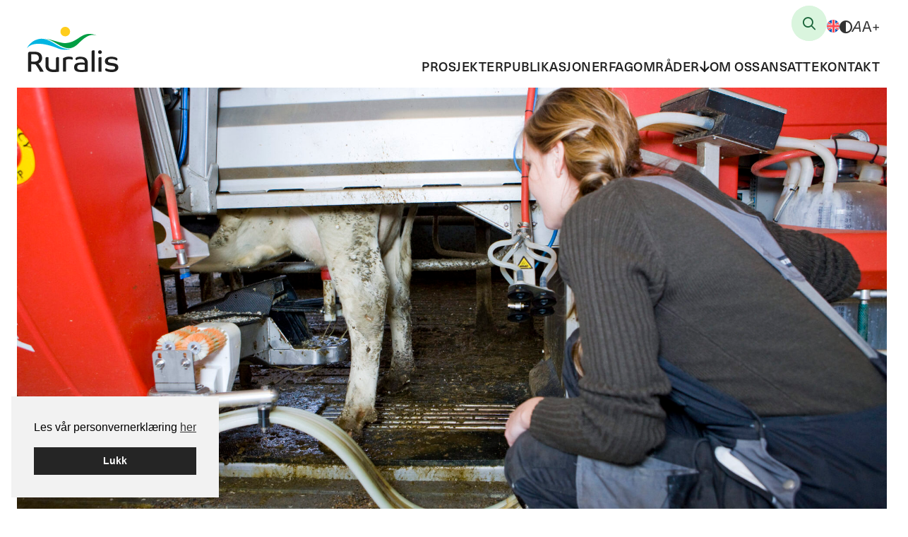

--- FILE ---
content_type: text/html; charset=UTF-8
request_url: https://ruralis.no/2018/07/19/kapitalens-mjolkekyr/
body_size: 71248
content:






<!DOCTYPE html>
<html lang="nb-NO">
<head>
<meta charset="UTF-8" />
<meta name='viewport' content='width=device-width, initial-scale=1.0' />
<meta http-equiv='X-UA-Compatible' content='IE=edge' />
<link rel="profile" href="https://gmpg.org/xfn/11" />
<meta name='robots' content='index, follow, max-image-preview:large, max-snippet:-1, max-video-preview:-1' />
<script id="alphamal-js" type="text/javascript">(function (global) {
	class AlphamalModule {
		static getName() {
			let str = this.name;
			if (str.startsWith("Alphamal")) str = str.replace("Alphamal", "");
			return str.charAt(0).toLowerCase() + str.slice(1);
		}

		static initialize() {
			this.alphamal = window.alphamal;
			this.alphamal.module.add(this, this?.nonce ?? false);
		}
	}
	class AlphamalModuleProxy {
		constructor(instance) {
			this.base = AlphamalModule;
			this._instance = instance;
			this._list = [];
			this._proxy = new Proxy(this, {
				get: (target, prop, receiver) => {
					if (prop in target) {
						return target[prop];
					} else {
						return (...args) => {
							console.warn(
								`Method '${prop}' is not yet implemented on '${this._instance.constructor.name}'. Arguments:`,
								args
							);
						};
					}
				},
			});
			return this._proxy;
		}

		add(module, init = false) {
			const name = module.getName();
			if (name in this._instance.module != true) {
				this._list.push(name);
				if (init) {
					this._instance.module[name] = new module();
				} else {
					this._instance.module[name] = module;
					this._instance.trigger(`module_${name}_ready`, module);
				}
			}
		}

		has(name) {
			return this._list.includes(name);
		}

		getAll() {
			return this._list;
		}
	}

	const debug_name = "alphamal_debug_mode";
	class Alphamal {
		gsap;
		constructor(debug = false) {
			this._debug = debug;
			this._hooks = {};
			this._triggeredEvents = {};
			this.module = new AlphamalModuleProxy(this);
			if (this._debug) {
				this.history = [];
			}
		}

		_key(key) {
			return `@${key}`;
		}

		_event(event) {
			if (typeof event == "object") {
				const { key, options } = event;
				return {
					key: this._key(key),
					options,
				};
			}

			return {
				key: this._key(event),
				options: {
					once: false,
				},
			};
		}

		on(event, cb = () => {}) {
			const { key } = this._event(event);
			if ((this._triggeredEvents[key] && event.endsWith("ready")) || this._triggeredEvents[key]?.once) {
				cb(...this._triggeredEvents[key].args);
				return;
			}

			const eventListener = (e) => cb(...e.detail);
			document.addEventListener(key, eventListener, false);

			this._hooks[key] = this._hooks[key] || [];
			this._hooks[key].push({ originalCallback: cb, eventListener });
		}

		trigger(event, ...args) {
			const { key, options } = this._event(event);
			document.dispatchEvent(new CustomEvent(key, { detail: args }));

			this._triggeredEvents[key] = { args: args, once: options.once } || [];
			if (this._debug) this.history.push({ event: key, args: args });
		}

		remove(event, cb) {
			const { key } = this._event(event);
			if (this._hooks[key]) {
				const index = this._hooks[key].findIndex((hook) => hook.originalCallback === cb);

				if (index !== -1) {
					const hook = this._hooks[key][index];
					document.removeEventListener(key, hook.eventListener, false);
					this._hooks[key].splice(index, 1);
				}
			}
		}

		has(event) {
			return Object.keys(this._hooks).includes(this._event(event).key);
		}

		_debug(toggle = !this._debug) {
			window.localStorage.setItem(debug_name, toggle ? "true" : "false");
			delete this.history;
			if (toggle) this.history = [];
			this._debug = toggle;
		}
	}

	const debug = window.localStorage.getItem(debug_name) === "true" ? true : false;
	global.alphamal = global.alphamal || new Alphamal(debug);
})(window);
</script><link rel="alternate" hreflang="nb" href="https://ruralis.no/2018/07/19/kapitalens-mjolkekyr/" />
<link rel="alternate" hreflang="x-default" href="https://ruralis.no/2018/07/19/kapitalens-mjolkekyr/" />

<!-- Google Tag Manager for WordPress by gtm4wp.com -->
<script data-cfasync="false" data-pagespeed-no-defer>
	var gtm4wp_datalayer_name = "dataLayer";
	var dataLayer = dataLayer || [];
</script>
<!-- End Google Tag Manager for WordPress by gtm4wp.com -->
	<!-- This site is optimized with the Yoast SEO plugin v26.5 - https://yoast.com/wordpress/plugins/seo/ -->
	<title>Kapitalens mjølkekyr - Ruralis</title>
	<meta name="description" content="Teknologien har endra det norske landbruket. Men kor kom teknologien frå? Kva og kven har forma den?" />
	<link rel="canonical" href="https://ruralis.no/2018/07/19/kapitalens-mjolkekyr/" />
	<meta property="og:locale" content="nb_NO" />
	<meta property="og:type" content="article" />
	<meta property="og:title" content="Kapitalens mjølkekyr - Ruralis" />
	<meta property="og:description" content="Teknologien har endra det norske landbruket. Men kor kom teknologien frå? Kva og kven har forma den?" />
	<meta property="og:url" content="https://ruralis.no/2018/07/19/kapitalens-mjolkekyr/" />
	<meta property="og:site_name" content="Ruralis" />
	<meta property="article:publisher" content="https://www.facebook.com/stiftelsenruralis/" />
	<meta property="article:published_time" content="2018-07-19T11:29:48+00:00" />
	<meta property="article:modified_time" content="2018-07-23T11:51:23+00:00" />
	<meta property="og:image" content="https://ruralis.no/wp-content/uploads/2017/11/colourbox1040256.jpg" />
	<meta property="og:image:width" content="2000" />
	<meta property="og:image:height" content="1333" />
	<meta property="og:image:type" content="image/jpeg" />
	<meta name="author" content="Odd Roger Langørgen" />
	<meta name="twitter:card" content="summary_large_image" />
	<meta name="twitter:creator" content="@ruralis_no" />
	<meta name="twitter:site" content="@ruralis_no" />
	<meta name="twitter:label1" content="Skrevet av" />
	<meta name="twitter:data1" content="Odd Roger Langørgen" />
	<meta name="twitter:label2" content="Ansl. lesetid" />
	<meta name="twitter:data2" content="5 minutter" />
	<script type="application/ld+json" class="yoast-schema-graph">{"@context":"https://schema.org","@graph":[{"@type":"Article","@id":"https://ruralis.no/2018/07/19/kapitalens-mjolkekyr/#article","isPartOf":{"@id":"https://ruralis.no/2018/07/19/kapitalens-mjolkekyr/"},"author":{"name":"Odd Roger Langørgen","@id":"https://ruralis.no/en/#/schema/person/e7c325fe0927bb3491b188ed28291daa"},"headline":"Kapitalens mjølkekyr","datePublished":"2018-07-19T11:29:48+00:00","dateModified":"2018-07-23T11:51:23+00:00","mainEntityOfPage":{"@id":"https://ruralis.no/2018/07/19/kapitalens-mjolkekyr/"},"wordCount":927,"publisher":{"@id":"https://ruralis.no/en/#organization"},"image":{"@id":"https://ruralis.no/2018/07/19/kapitalens-mjolkekyr/#primaryimage"},"thumbnailUrl":"https://ruralis.no/wp-content/uploads/2017/11/colourbox1040256.jpg","articleSection":["Kronikk"],"inLanguage":"nb-NO"},{"@type":"WebPage","@id":"https://ruralis.no/2018/07/19/kapitalens-mjolkekyr/","url":"https://ruralis.no/2018/07/19/kapitalens-mjolkekyr/","name":"Kapitalens mjølkekyr - Ruralis","isPartOf":{"@id":"https://ruralis.no/en/#website"},"primaryImageOfPage":{"@id":"https://ruralis.no/2018/07/19/kapitalens-mjolkekyr/#primaryimage"},"image":{"@id":"https://ruralis.no/2018/07/19/kapitalens-mjolkekyr/#primaryimage"},"thumbnailUrl":"https://ruralis.no/wp-content/uploads/2017/11/colourbox1040256.jpg","datePublished":"2018-07-19T11:29:48+00:00","dateModified":"2018-07-23T11:51:23+00:00","description":"Teknologien har endra det norske landbruket. Men kor kom teknologien frå? Kva og kven har forma den?","breadcrumb":{"@id":"https://ruralis.no/2018/07/19/kapitalens-mjolkekyr/#breadcrumb"},"inLanguage":"nb-NO","potentialAction":[{"@type":"ReadAction","target":["https://ruralis.no/2018/07/19/kapitalens-mjolkekyr/"]}]},{"@type":"ImageObject","inLanguage":"nb-NO","@id":"https://ruralis.no/2018/07/19/kapitalens-mjolkekyr/#primaryimage","url":"https://ruralis.no/wp-content/uploads/2017/11/colourbox1040256.jpg","contentUrl":"https://ruralis.no/wp-content/uploads/2017/11/colourbox1040256.jpg","width":2000,"height":1333,"caption":"Melkebonde med robot Foto: Colourbox"},{"@type":"BreadcrumbList","@id":"https://ruralis.no/2018/07/19/kapitalens-mjolkekyr/#breadcrumb","itemListElement":[{"@type":"ListItem","position":1,"name":"Hjem","item":"https://ruralis.no/"},{"@type":"ListItem","position":2,"name":"Kapitalens mjølkekyr"}]},{"@type":"WebSite","@id":"https://ruralis.no/en/#website","url":"https://ruralis.no/en/","name":"Ruralis","description":"Institutt for rural- og regionalforskning","publisher":{"@id":"https://ruralis.no/en/#organization"},"potentialAction":[{"@type":"SearchAction","target":{"@type":"EntryPoint","urlTemplate":"https://ruralis.no/en/?s={search_term_string}"},"query-input":{"@type":"PropertyValueSpecification","valueRequired":true,"valueName":"search_term_string"}}],"inLanguage":"nb-NO"},{"@type":"Organization","@id":"https://ruralis.no/en/#organization","name":"Ruralis - Institutt for rural- og regionalforskning","alternateName":"Ruralis","url":"https://ruralis.no/en/","logo":{"@type":"ImageObject","inLanguage":"nb-NO","@id":"https://ruralis.no/en/#/schema/logo/image/","url":"https://ruralis.no/wp-content/uploads/2023/04/ruralis_logo-1-1.svg","contentUrl":"https://ruralis.no/wp-content/uploads/2023/04/ruralis_logo-1-1.svg","width":129,"height":64,"caption":"Ruralis - Institutt for rural- og regionalforskning"},"image":{"@id":"https://ruralis.no/en/#/schema/logo/image/"},"sameAs":["https://www.facebook.com/stiftelsenruralis/","https://x.com/ruralis_no","https://www.instagram.com/ruralis_no","https://www.linkedin.com/company/ruralis_no/","https://www.youtube.com/@ruralis_no"]},{"@type":"Person","@id":"https://ruralis.no/en/#/schema/person/e7c325fe0927bb3491b188ed28291daa","name":"Odd Roger Langørgen","image":{"@type":"ImageObject","inLanguage":"nb-NO","@id":"https://ruralis.no/en/#/schema/person/image/","url":"https://secure.gravatar.com/avatar/a30fed5f5bcea22aeefee5bf8ec99e7b1604c2d182ae7d766bf6630a584e2080?s=96&d=mm&r=g","contentUrl":"https://secure.gravatar.com/avatar/a30fed5f5bcea22aeefee5bf8ec99e7b1604c2d182ae7d766bf6630a584e2080?s=96&d=mm&r=g","caption":"Odd Roger Langørgen"},"url":"https://ruralis.no/author/oddroger/"}]}</script>
	<!-- / Yoast SEO plugin. -->


<link rel='dns-prefetch' href='//cdnjs.cloudflare.com' />
<link rel='dns-prefetch' href='//html2canvas.hertzen.com' />
<link rel='dns-prefetch' href='//kit.fontawesome.com' />
<link rel='dns-prefetch' href='//code.jquery.com' />
<link rel="alternate" type="application/rss+xml" title="Ruralis &raquo; strøm" href="https://ruralis.no/feed/" />
<link rel="alternate" title="oEmbed (JSON)" type="application/json+oembed" href="https://ruralis.no/wp-json/oembed/1.0/embed?url=https%3A%2F%2Fruralis.no%2F2018%2F07%2F19%2Fkapitalens-mjolkekyr%2F" />
<link rel="alternate" title="oEmbed (XML)" type="text/xml+oembed" href="https://ruralis.no/wp-json/oembed/1.0/embed?url=https%3A%2F%2Fruralis.no%2F2018%2F07%2F19%2Fkapitalens-mjolkekyr%2F&#038;format=xml" />
<link rel="stylesheet" href="https://use.typekit.net/rpn7vlx.css"><style id='wp-img-auto-sizes-contain-inline-css'>
img:is([sizes=auto i],[sizes^="auto," i]){contain-intrinsic-size:3000px 1500px}
/*# sourceURL=wp-img-auto-sizes-contain-inline-css */
</style>
<link rel='stylesheet' id='jquery-ui-css' href='https://code.jquery.com/ui/1.12.1/themes/smoothness/jquery-ui.css?ver=6.9' media='all' />
<link rel='stylesheet' id='wp-block-library-css' href='https://ruralis.no/wp-includes/css/dist/block-library/style.min.css?ver=6.9' media='all' />
<style id='global-styles-inline-css'>
:root{--wp--preset--aspect-ratio--square: 1;--wp--preset--aspect-ratio--4-3: 4/3;--wp--preset--aspect-ratio--3-4: 3/4;--wp--preset--aspect-ratio--3-2: 3/2;--wp--preset--aspect-ratio--2-3: 2/3;--wp--preset--aspect-ratio--16-9: 16/9;--wp--preset--aspect-ratio--9-16: 9/16;--wp--preset--color--black: #000000;--wp--preset--color--cyan-bluish-gray: #abb8c3;--wp--preset--color--white: #ffffff;--wp--preset--color--pale-pink: #f78da7;--wp--preset--color--vivid-red: #cf2e2e;--wp--preset--color--luminous-vivid-orange: #ff6900;--wp--preset--color--luminous-vivid-amber: #fcb900;--wp--preset--color--light-green-cyan: #7bdcb5;--wp--preset--color--vivid-green-cyan: #00d084;--wp--preset--color--pale-cyan-blue: #8ed1fc;--wp--preset--color--vivid-cyan-blue: #0693e3;--wp--preset--color--vivid-purple: #9b51e0;--wp--preset--color--fl-heading-text: #196439;--wp--preset--color--fl-body-bg: #ffffff;--wp--preset--color--fl-body-text: #333333;--wp--preset--color--fl-accent: #196439;--wp--preset--color--fl-accent-hover: #196439;--wp--preset--color--fl-topbar-bg: #ffffff;--wp--preset--color--fl-topbar-text: #808080;--wp--preset--color--fl-topbar-link: #428bca;--wp--preset--color--fl-topbar-hover: #428bca;--wp--preset--color--fl-header-bg: #ffffff;--wp--preset--color--fl-header-text: #808080;--wp--preset--color--fl-header-link: #808080;--wp--preset--color--fl-header-hover: #428bca;--wp--preset--color--fl-nav-bg: #ffffff;--wp--preset--color--fl-nav-link: #808080;--wp--preset--color--fl-nav-hover: #428bca;--wp--preset--color--fl-content-bg: #ffffff;--wp--preset--color--fl-footer-widgets-bg: #ffffff;--wp--preset--color--fl-footer-widgets-text: #808080;--wp--preset--color--fl-footer-widgets-link: #428bca;--wp--preset--color--fl-footer-widgets-hover: #428bca;--wp--preset--color--fl-footer-bg: #ffffff;--wp--preset--color--fl-footer-text: #808080;--wp--preset--color--fl-footer-link: #428bca;--wp--preset--color--fl-footer-hover: #428bca;--wp--preset--gradient--vivid-cyan-blue-to-vivid-purple: linear-gradient(135deg,rgb(6,147,227) 0%,rgb(155,81,224) 100%);--wp--preset--gradient--light-green-cyan-to-vivid-green-cyan: linear-gradient(135deg,rgb(122,220,180) 0%,rgb(0,208,130) 100%);--wp--preset--gradient--luminous-vivid-amber-to-luminous-vivid-orange: linear-gradient(135deg,rgb(252,185,0) 0%,rgb(255,105,0) 100%);--wp--preset--gradient--luminous-vivid-orange-to-vivid-red: linear-gradient(135deg,rgb(255,105,0) 0%,rgb(207,46,46) 100%);--wp--preset--gradient--very-light-gray-to-cyan-bluish-gray: linear-gradient(135deg,rgb(238,238,238) 0%,rgb(169,184,195) 100%);--wp--preset--gradient--cool-to-warm-spectrum: linear-gradient(135deg,rgb(74,234,220) 0%,rgb(151,120,209) 20%,rgb(207,42,186) 40%,rgb(238,44,130) 60%,rgb(251,105,98) 80%,rgb(254,248,76) 100%);--wp--preset--gradient--blush-light-purple: linear-gradient(135deg,rgb(255,206,236) 0%,rgb(152,150,240) 100%);--wp--preset--gradient--blush-bordeaux: linear-gradient(135deg,rgb(254,205,165) 0%,rgb(254,45,45) 50%,rgb(107,0,62) 100%);--wp--preset--gradient--luminous-dusk: linear-gradient(135deg,rgb(255,203,112) 0%,rgb(199,81,192) 50%,rgb(65,88,208) 100%);--wp--preset--gradient--pale-ocean: linear-gradient(135deg,rgb(255,245,203) 0%,rgb(182,227,212) 50%,rgb(51,167,181) 100%);--wp--preset--gradient--electric-grass: linear-gradient(135deg,rgb(202,248,128) 0%,rgb(113,206,126) 100%);--wp--preset--gradient--midnight: linear-gradient(135deg,rgb(2,3,129) 0%,rgb(40,116,252) 100%);--wp--preset--font-size--small: 13px;--wp--preset--font-size--medium: 20px;--wp--preset--font-size--large: 36px;--wp--preset--font-size--x-large: 42px;--wp--preset--spacing--20: 0.44rem;--wp--preset--spacing--30: 0.67rem;--wp--preset--spacing--40: 1rem;--wp--preset--spacing--50: 1.5rem;--wp--preset--spacing--60: 2.25rem;--wp--preset--spacing--70: 3.38rem;--wp--preset--spacing--80: 5.06rem;--wp--preset--shadow--natural: 6px 6px 9px rgba(0, 0, 0, 0.2);--wp--preset--shadow--deep: 12px 12px 50px rgba(0, 0, 0, 0.4);--wp--preset--shadow--sharp: 6px 6px 0px rgba(0, 0, 0, 0.2);--wp--preset--shadow--outlined: 6px 6px 0px -3px rgb(255, 255, 255), 6px 6px rgb(0, 0, 0);--wp--preset--shadow--crisp: 6px 6px 0px rgb(0, 0, 0);}:where(.is-layout-flex){gap: 0.5em;}:where(.is-layout-grid){gap: 0.5em;}body .is-layout-flex{display: flex;}.is-layout-flex{flex-wrap: wrap;align-items: center;}.is-layout-flex > :is(*, div){margin: 0;}body .is-layout-grid{display: grid;}.is-layout-grid > :is(*, div){margin: 0;}:where(.wp-block-columns.is-layout-flex){gap: 2em;}:where(.wp-block-columns.is-layout-grid){gap: 2em;}:where(.wp-block-post-template.is-layout-flex){gap: 1.25em;}:where(.wp-block-post-template.is-layout-grid){gap: 1.25em;}.has-black-color{color: var(--wp--preset--color--black) !important;}.has-cyan-bluish-gray-color{color: var(--wp--preset--color--cyan-bluish-gray) !important;}.has-white-color{color: var(--wp--preset--color--white) !important;}.has-pale-pink-color{color: var(--wp--preset--color--pale-pink) !important;}.has-vivid-red-color{color: var(--wp--preset--color--vivid-red) !important;}.has-luminous-vivid-orange-color{color: var(--wp--preset--color--luminous-vivid-orange) !important;}.has-luminous-vivid-amber-color{color: var(--wp--preset--color--luminous-vivid-amber) !important;}.has-light-green-cyan-color{color: var(--wp--preset--color--light-green-cyan) !important;}.has-vivid-green-cyan-color{color: var(--wp--preset--color--vivid-green-cyan) !important;}.has-pale-cyan-blue-color{color: var(--wp--preset--color--pale-cyan-blue) !important;}.has-vivid-cyan-blue-color{color: var(--wp--preset--color--vivid-cyan-blue) !important;}.has-vivid-purple-color{color: var(--wp--preset--color--vivid-purple) !important;}.has-black-background-color{background-color: var(--wp--preset--color--black) !important;}.has-cyan-bluish-gray-background-color{background-color: var(--wp--preset--color--cyan-bluish-gray) !important;}.has-white-background-color{background-color: var(--wp--preset--color--white) !important;}.has-pale-pink-background-color{background-color: var(--wp--preset--color--pale-pink) !important;}.has-vivid-red-background-color{background-color: var(--wp--preset--color--vivid-red) !important;}.has-luminous-vivid-orange-background-color{background-color: var(--wp--preset--color--luminous-vivid-orange) !important;}.has-luminous-vivid-amber-background-color{background-color: var(--wp--preset--color--luminous-vivid-amber) !important;}.has-light-green-cyan-background-color{background-color: var(--wp--preset--color--light-green-cyan) !important;}.has-vivid-green-cyan-background-color{background-color: var(--wp--preset--color--vivid-green-cyan) !important;}.has-pale-cyan-blue-background-color{background-color: var(--wp--preset--color--pale-cyan-blue) !important;}.has-vivid-cyan-blue-background-color{background-color: var(--wp--preset--color--vivid-cyan-blue) !important;}.has-vivid-purple-background-color{background-color: var(--wp--preset--color--vivid-purple) !important;}.has-black-border-color{border-color: var(--wp--preset--color--black) !important;}.has-cyan-bluish-gray-border-color{border-color: var(--wp--preset--color--cyan-bluish-gray) !important;}.has-white-border-color{border-color: var(--wp--preset--color--white) !important;}.has-pale-pink-border-color{border-color: var(--wp--preset--color--pale-pink) !important;}.has-vivid-red-border-color{border-color: var(--wp--preset--color--vivid-red) !important;}.has-luminous-vivid-orange-border-color{border-color: var(--wp--preset--color--luminous-vivid-orange) !important;}.has-luminous-vivid-amber-border-color{border-color: var(--wp--preset--color--luminous-vivid-amber) !important;}.has-light-green-cyan-border-color{border-color: var(--wp--preset--color--light-green-cyan) !important;}.has-vivid-green-cyan-border-color{border-color: var(--wp--preset--color--vivid-green-cyan) !important;}.has-pale-cyan-blue-border-color{border-color: var(--wp--preset--color--pale-cyan-blue) !important;}.has-vivid-cyan-blue-border-color{border-color: var(--wp--preset--color--vivid-cyan-blue) !important;}.has-vivid-purple-border-color{border-color: var(--wp--preset--color--vivid-purple) !important;}.has-vivid-cyan-blue-to-vivid-purple-gradient-background{background: var(--wp--preset--gradient--vivid-cyan-blue-to-vivid-purple) !important;}.has-light-green-cyan-to-vivid-green-cyan-gradient-background{background: var(--wp--preset--gradient--light-green-cyan-to-vivid-green-cyan) !important;}.has-luminous-vivid-amber-to-luminous-vivid-orange-gradient-background{background: var(--wp--preset--gradient--luminous-vivid-amber-to-luminous-vivid-orange) !important;}.has-luminous-vivid-orange-to-vivid-red-gradient-background{background: var(--wp--preset--gradient--luminous-vivid-orange-to-vivid-red) !important;}.has-very-light-gray-to-cyan-bluish-gray-gradient-background{background: var(--wp--preset--gradient--very-light-gray-to-cyan-bluish-gray) !important;}.has-cool-to-warm-spectrum-gradient-background{background: var(--wp--preset--gradient--cool-to-warm-spectrum) !important;}.has-blush-light-purple-gradient-background{background: var(--wp--preset--gradient--blush-light-purple) !important;}.has-blush-bordeaux-gradient-background{background: var(--wp--preset--gradient--blush-bordeaux) !important;}.has-luminous-dusk-gradient-background{background: var(--wp--preset--gradient--luminous-dusk) !important;}.has-pale-ocean-gradient-background{background: var(--wp--preset--gradient--pale-ocean) !important;}.has-electric-grass-gradient-background{background: var(--wp--preset--gradient--electric-grass) !important;}.has-midnight-gradient-background{background: var(--wp--preset--gradient--midnight) !important;}.has-small-font-size{font-size: var(--wp--preset--font-size--small) !important;}.has-medium-font-size{font-size: var(--wp--preset--font-size--medium) !important;}.has-large-font-size{font-size: var(--wp--preset--font-size--large) !important;}.has-x-large-font-size{font-size: var(--wp--preset--font-size--x-large) !important;}
/*# sourceURL=global-styles-inline-css */
</style>

<style id='classic-theme-styles-inline-css'>
/*! This file is auto-generated */
.wp-block-button__link{color:#fff;background-color:#32373c;border-radius:9999px;box-shadow:none;text-decoration:none;padding:calc(.667em + 2px) calc(1.333em + 2px);font-size:1.125em}.wp-block-file__button{background:#32373c;color:#fff;text-decoration:none}
/*# sourceURL=/wp-includes/css/classic-themes.min.css */
</style>
<style id='font-awesome-svg-styles-default-inline-css'>
.svg-inline--fa {
  display: inline-block;
  height: 1em;
  overflow: visible;
  vertical-align: -.125em;
}
/*# sourceURL=font-awesome-svg-styles-default-inline-css */
</style>
<link rel='stylesheet' id='font-awesome-svg-styles-css' href='https://ruralis.no/wp-content/uploads/font-awesome/v5.15.4/css/svg-with-js.css' media='all' />
<style id='font-awesome-svg-styles-inline-css'>
   .wp-block-font-awesome-icon svg::before,
   .wp-rich-text-font-awesome-icon svg::before {content: unset;}
/*# sourceURL=font-awesome-svg-styles-inline-css */
</style>
<link rel='stylesheet' id='ruralis-app-css' href='https://ruralis.no/wp-content/plugins/ruralis-bb-modules//build/css/app.css?ver=1.9.5' media='all' />
<link rel='stylesheet' id='cookieconsent-css' href='https://ruralis.no/wp-content/plugins/smart-settings/public/css/cookieconsent.min.css?ver=3.2.2' media='all' />
<style id='fl-builder-layout-164-inline-css'>
.fl-builder-content *,.fl-builder-content *:before,.fl-builder-content *:after {-webkit-box-sizing: border-box;-moz-box-sizing: border-box;box-sizing: border-box;}.fl-row:before,.fl-row:after,.fl-row-content:before,.fl-row-content:after,.fl-col-group:before,.fl-col-group:after,.fl-col:before,.fl-col:after,.fl-module:not([data-accepts]):before,.fl-module:not([data-accepts]):after,.fl-module-content:before,.fl-module-content:after {display: table;content: " ";}.fl-row:after,.fl-row-content:after,.fl-col-group:after,.fl-col:after,.fl-module:not([data-accepts]):after,.fl-module-content:after {clear: both;}.fl-clear {clear: both;}.fl-row,.fl-row-content {margin-left: auto;margin-right: auto;min-width: 0;}.fl-row-content-wrap {position: relative;}.fl-builder-mobile .fl-row-bg-photo .fl-row-content-wrap {background-attachment: scroll;}.fl-row-bg-video,.fl-row-bg-video .fl-row-content,.fl-row-bg-embed,.fl-row-bg-embed .fl-row-content {position: relative;}.fl-row-bg-video .fl-bg-video,.fl-row-bg-embed .fl-bg-embed-code {bottom: 0;left: 0;overflow: hidden;position: absolute;right: 0;top: 0;}.fl-row-bg-video .fl-bg-video video,.fl-row-bg-embed .fl-bg-embed-code video {bottom: 0;left: 0px;max-width: none;position: absolute;right: 0;top: 0px;}.fl-row-bg-video .fl-bg-video video {min-width: 100%;min-height: 100%;width: auto;height: auto;}.fl-row-bg-video .fl-bg-video iframe,.fl-row-bg-embed .fl-bg-embed-code iframe {pointer-events: none;width: 100vw;height: 56.25vw; max-width: none;min-height: 100vh;min-width: 177.77vh; position: absolute;top: 50%;left: 50%;-ms-transform: translate(-50%, -50%); -webkit-transform: translate(-50%, -50%); transform: translate(-50%, -50%);}.fl-bg-video-fallback {background-position: 50% 50%;background-repeat: no-repeat;background-size: cover;bottom: 0px;left: 0px;position: absolute;right: 0px;top: 0px;}.fl-row-bg-slideshow,.fl-row-bg-slideshow .fl-row-content {position: relative;}.fl-row .fl-bg-slideshow {bottom: 0;left: 0;overflow: hidden;position: absolute;right: 0;top: 0;z-index: 0;}.fl-builder-edit .fl-row .fl-bg-slideshow * {bottom: 0;height: auto !important;left: 0;position: absolute !important;right: 0;top: 0;}.fl-row-bg-overlay .fl-row-content-wrap:after {border-radius: inherit;content: '';display: block;position: absolute;top: 0;right: 0;bottom: 0;left: 0;z-index: 0;}.fl-row-bg-overlay .fl-row-content {position: relative;z-index: 1;}.fl-row-default-height .fl-row-content-wrap,.fl-row-custom-height .fl-row-content-wrap {display: -webkit-box;display: -webkit-flex;display: -ms-flexbox;display: flex;min-height: 100vh;}.fl-row-overlap-top .fl-row-content-wrap {display: -webkit-inline-box;display: -webkit-inline-flex;display: -moz-inline-box;display: -ms-inline-flexbox;display: inline-flex;width: 100%;}.fl-row-default-height .fl-row-content-wrap,.fl-row-custom-height .fl-row-content-wrap {min-height: 0;}.fl-row-default-height .fl-row-content,.fl-row-full-height .fl-row-content,.fl-row-custom-height .fl-row-content {-webkit-box-flex: 1 1 auto; -moz-box-flex: 1 1 auto;-webkit-flex: 1 1 auto;-ms-flex: 1 1 auto;flex: 1 1 auto;}.fl-row-default-height .fl-row-full-width.fl-row-content,.fl-row-full-height .fl-row-full-width.fl-row-content,.fl-row-custom-height .fl-row-full-width.fl-row-content {max-width: 100%;width: 100%;}.fl-row-default-height.fl-row-align-center .fl-row-content-wrap,.fl-row-full-height.fl-row-align-center .fl-row-content-wrap,.fl-row-custom-height.fl-row-align-center .fl-row-content-wrap {-webkit-align-items: center;-webkit-box-align: center;-webkit-box-pack: center;-webkit-justify-content: center;-ms-flex-align: center;-ms-flex-pack: center;justify-content: center;align-items: center;}.fl-row-default-height.fl-row-align-bottom .fl-row-content-wrap,.fl-row-full-height.fl-row-align-bottom .fl-row-content-wrap,.fl-row-custom-height.fl-row-align-bottom .fl-row-content-wrap {-webkit-align-items: flex-end;-webkit-justify-content: flex-end;-webkit-box-align: end;-webkit-box-pack: end;-ms-flex-align: end;-ms-flex-pack: end;justify-content: flex-end;align-items: flex-end;}.fl-col-group-equal-height {display: flex;flex-wrap: wrap;width: 100%;}.fl-col-group-equal-height.fl-col-group-has-child-loading {flex-wrap: nowrap;}.fl-col-group-equal-height .fl-col,.fl-col-group-equal-height .fl-col-content {display: flex;flex: 1 1 auto;}.fl-col-group-equal-height .fl-col-content {flex-direction: column;flex-shrink: 1;min-width: 1px;max-width: 100%;width: 100%;}.fl-col-group-equal-height:before,.fl-col-group-equal-height .fl-col:before,.fl-col-group-equal-height .fl-col-content:before,.fl-col-group-equal-height:after,.fl-col-group-equal-height .fl-col:after,.fl-col-group-equal-height .fl-col-content:after{content: none;}.fl-col-group-nested.fl-col-group-equal-height.fl-col-group-align-top .fl-col-content,.fl-col-group-equal-height.fl-col-group-align-top .fl-col-content {justify-content: flex-start;}.fl-col-group-nested.fl-col-group-equal-height.fl-col-group-align-center .fl-col-content,.fl-col-group-equal-height.fl-col-group-align-center .fl-col-content {justify-content: center;}.fl-col-group-nested.fl-col-group-equal-height.fl-col-group-align-bottom .fl-col-content,.fl-col-group-equal-height.fl-col-group-align-bottom .fl-col-content {justify-content: flex-end;}.fl-col-group-equal-height.fl-col-group-align-center .fl-col-group {width: 100%;}.fl-col {float: left;min-height: 1px;}.fl-col-bg-overlay .fl-col-content {position: relative;}.fl-col-bg-overlay .fl-col-content:after {border-radius: inherit;content: '';display: block;position: absolute;top: 0;right: 0;bottom: 0;left: 0;z-index: 0;}.fl-col-bg-overlay .fl-module {position: relative;z-index: 2;}.single:not(.woocommerce).single-fl-builder-template .fl-content {width: 100%;}.fl-builder-layer {position: absolute;top:0;left:0;right: 0;bottom: 0;z-index: 0;pointer-events: none;overflow: hidden;}.fl-builder-shape-layer {z-index: 0;}.fl-builder-shape-layer.fl-builder-bottom-edge-layer {z-index: 1;}.fl-row-bg-overlay .fl-builder-shape-layer {z-index: 1;}.fl-row-bg-overlay .fl-builder-shape-layer.fl-builder-bottom-edge-layer {z-index: 2;}.fl-row-has-layers .fl-row-content {z-index: 1;}.fl-row-bg-overlay .fl-row-content {z-index: 2;}.fl-builder-layer > * {display: block;position: absolute;top:0;left:0;width: 100%;}.fl-builder-layer + .fl-row-content {position: relative;}.fl-builder-layer .fl-shape {fill: #aaa;stroke: none;stroke-width: 0;width:100%;}@supports (-webkit-touch-callout: inherit) {.fl-row.fl-row-bg-parallax .fl-row-content-wrap,.fl-row.fl-row-bg-fixed .fl-row-content-wrap {background-position: center !important;background-attachment: scroll !important;}}@supports (-webkit-touch-callout: none) {.fl-row.fl-row-bg-fixed .fl-row-content-wrap {background-position: center !important;background-attachment: scroll !important;}}.fl-clearfix:before,.fl-clearfix:after {display: table;content: " ";}.fl-clearfix:after {clear: both;}.sr-only {position: absolute;width: 1px;height: 1px;padding: 0;overflow: hidden;clip: rect(0,0,0,0);white-space: nowrap;border: 0;}.fl-builder-content a.fl-button,.fl-builder-content a.fl-button:visited {border-radius: 4px;-moz-border-radius: 4px;-webkit-border-radius: 4px;display: inline-block;font-size: 16px;font-weight: normal;line-height: 18px;padding: 12px 24px;text-decoration: none;text-shadow: none;}.fl-builder-content .fl-button:hover {text-decoration: none;}.fl-builder-content .fl-button:active {position: relative;top: 1px;}.fl-builder-content .fl-button-width-full .fl-button {display: block;text-align: center;}.fl-builder-content .fl-button-width-custom .fl-button {display: inline-block;text-align: center;max-width: 100%;}.fl-builder-content .fl-button-left {text-align: left;}.fl-builder-content .fl-button-center {text-align: center;}.fl-builder-content .fl-button-right {text-align: right;}.fl-builder-content .fl-button i {font-size: 1.3em;height: auto;margin-right:8px;vertical-align: middle;width: auto;}.fl-builder-content .fl-button i.fl-button-icon-after {margin-left: 8px;margin-right: 0;}.fl-builder-content .fl-button-has-icon .fl-button-text {vertical-align: middle;}.fl-icon-wrap {display: inline-block;}.fl-icon {display: table-cell;vertical-align: middle;}.fl-icon a {text-decoration: none;}.fl-icon i {float: right;height: auto;width: auto;}.fl-icon i:before {border: none !important;height: auto;width: auto;}.fl-icon-text {display: table-cell;text-align: left;padding-left: 15px;vertical-align: middle;}.fl-icon-text-empty {display: none;}.fl-icon-text *:last-child {margin: 0 !important;padding: 0 !important;}.fl-icon-text a {text-decoration: none;}.fl-icon-text span {display: block;}.fl-icon-text span.mce-edit-focus {min-width: 1px;}.fl-module img {max-width: 100%;}.fl-photo {line-height: 0;position: relative;}.fl-photo-align-left {text-align: left;}.fl-photo-align-center {text-align: center;}.fl-photo-align-right {text-align: right;}.fl-photo-content {display: inline-block;line-height: 0;position: relative;max-width: 100%;}.fl-photo-img-svg {width: 100%;}.fl-photo-content img {display: inline;height: auto;max-width: 100%;}.fl-photo-crop-circle img {-webkit-border-radius: 100%;-moz-border-radius: 100%;border-radius: 100%;}.fl-photo-caption {font-size: 13px;line-height: 18px;overflow: hidden;text-overflow: ellipsis;}.fl-photo-caption-below {padding-bottom: 20px;padding-top: 10px;}.fl-photo-caption-hover {background: rgba(0,0,0,0.7);bottom: 0;color: #fff;left: 0;opacity: 0;filter: alpha(opacity = 0);padding: 10px 15px;position: absolute;right: 0;-webkit-transition:opacity 0.3s ease-in;-moz-transition:opacity 0.3s ease-in;transition:opacity 0.3s ease-in;}.fl-photo-content:hover .fl-photo-caption-hover {opacity: 100;filter: alpha(opacity = 100);}.fl-builder-pagination,.fl-builder-pagination-load-more {padding: 40px 0;}.fl-builder-pagination ul.page-numbers {list-style: none;margin: 0;padding: 0;text-align: center;}.fl-builder-pagination li {display: inline-block;list-style: none;margin: 0;padding: 0;}.fl-builder-pagination li a.page-numbers,.fl-builder-pagination li span.page-numbers {border: 1px solid #e6e6e6;display: inline-block;padding: 5px 10px;margin: 0 0 5px;}.fl-builder-pagination li a.page-numbers:hover,.fl-builder-pagination li span.current {background: #f5f5f5;text-decoration: none;}.fl-slideshow,.fl-slideshow * {-webkit-box-sizing: content-box;-moz-box-sizing: content-box;box-sizing: content-box;}.fl-slideshow .fl-slideshow-image img {max-width: none !important;}.fl-slideshow-social {line-height: 0 !important;}.fl-slideshow-social * {margin: 0 !important;}.fl-builder-content .bx-wrapper .bx-viewport {background: transparent;border: none;box-shadow: none;-moz-box-shadow: none;-webkit-box-shadow: none;left: 0;}.mfp-wrap button.mfp-arrow,.mfp-wrap button.mfp-arrow:active,.mfp-wrap button.mfp-arrow:hover,.mfp-wrap button.mfp-arrow:focus {background: transparent !important;border: none !important;outline: none;position: absolute;top: 50%;box-shadow: none !important;-moz-box-shadow: none !important;-webkit-box-shadow: none !important;}.mfp-wrap .mfp-close,.mfp-wrap .mfp-close:active,.mfp-wrap .mfp-close:hover,.mfp-wrap .mfp-close:focus {background: transparent !important;border: none !important;outline: none;position: absolute;top: 0;box-shadow: none !important;-moz-box-shadow: none !important;-webkit-box-shadow: none !important;}.admin-bar .mfp-wrap .mfp-close,.admin-bar .mfp-wrap .mfp-close:active,.admin-bar .mfp-wrap .mfp-close:hover,.admin-bar .mfp-wrap .mfp-close:focus {top: 32px!important;}img.mfp-img {padding: 0;}.mfp-counter {display: none;}.mfp-wrap .mfp-preloader.fa {font-size: 30px;}.fl-form-field {margin-bottom: 15px;}.fl-form-field input.fl-form-error {border-color: #DD6420;}.fl-form-error-message {clear: both;color: #DD6420;display: none;padding-top: 8px;font-size: 12px;font-weight: lighter;}.fl-form-button-disabled {opacity: 0.5;}.fl-animation {opacity: 0;}body.fl-no-js .fl-animation {opacity: 1;}.fl-builder-preview .fl-animation,.fl-builder-edit .fl-animation,.fl-animated {opacity: 1;}.fl-animated {animation-fill-mode: both;-webkit-animation-fill-mode: both;}.fl-button.fl-button-icon-animation i {width: 0 !important;opacity: 0;-ms-filter: "alpha(opacity=0)";transition: all 0.2s ease-out;-webkit-transition: all 0.2s ease-out;}.fl-button.fl-button-icon-animation:hover i {opacity: 1! important;-ms-filter: "alpha(opacity=100)";}.fl-button.fl-button-icon-animation i.fl-button-icon-after {margin-left: 0px !important;}.fl-button.fl-button-icon-animation:hover i.fl-button-icon-after {margin-left: 10px !important;}.fl-button.fl-button-icon-animation i.fl-button-icon-before {margin-right: 0 !important;}.fl-button.fl-button-icon-animation:hover i.fl-button-icon-before {margin-right: 20px !important;margin-left: -10px;}@media (max-width: 1200px) {}@media (max-width: 1024px) { .fl-col-group.fl-col-group-medium-reversed {display: -webkit-flex;display: flex;-webkit-flex-wrap: wrap-reverse;flex-wrap: wrap-reverse;flex-direction: row-reverse;} }@media (max-width: 640px) { .fl-row-content-wrap {background-attachment: scroll !important;}.fl-row-bg-parallax .fl-row-content-wrap {background-attachment: scroll !important;background-position: center center !important;}.fl-col-group.fl-col-group-equal-height {display: block;}.fl-col-group.fl-col-group-equal-height.fl-col-group-custom-width {display: -webkit-box;display: -webkit-flex;display: flex;}.fl-col-group.fl-col-group-responsive-reversed {display: -webkit-flex;display: flex;-webkit-flex-wrap: wrap-reverse;flex-wrap: wrap-reverse;flex-direction: row-reverse;}.fl-col-group.fl-col-group-responsive-reversed .fl-col:not(.fl-col-small-custom-width) {flex-basis: 100%;width: 100% !important;}.fl-col-group.fl-col-group-medium-reversed:not(.fl-col-group-responsive-reversed) {display: unset;display: unset;-webkit-flex-wrap: unset;flex-wrap: unset;flex-direction: unset;}.fl-col {clear: both;float: none;margin-left: auto;margin-right: auto;width: auto !important;}.fl-col-small:not(.fl-col-small-full-width) {max-width: 400px;}.fl-block-col-resize {display:none;}.fl-row[data-node] .fl-row-content-wrap {margin: 0;padding-left: 0;padding-right: 0;}.fl-row[data-node] .fl-bg-video,.fl-row[data-node] .fl-bg-slideshow {left: 0;right: 0;}.fl-col[data-node] .fl-col-content {margin: 0;padding-left: 0;padding-right: 0;} }@media (min-width: 1201px) {html .fl-visible-large:not(.fl-visible-desktop),html .fl-visible-medium:not(.fl-visible-desktop),html .fl-visible-mobile:not(.fl-visible-desktop) {display: none;}}@media (min-width: 1025px) and (max-width: 1200px) {html .fl-visible-desktop:not(.fl-visible-large),html .fl-visible-medium:not(.fl-visible-large),html .fl-visible-mobile:not(.fl-visible-large) {display: none;}}@media (min-width: 641px) and (max-width: 1024px) {html .fl-visible-desktop:not(.fl-visible-medium),html .fl-visible-large:not(.fl-visible-medium),html .fl-visible-mobile:not(.fl-visible-medium) {display: none;}}@media (max-width: 640px) {html .fl-visible-desktop:not(.fl-visible-mobile),html .fl-visible-large:not(.fl-visible-mobile),html .fl-visible-medium:not(.fl-visible-mobile) {display: none;}}.fl-col-content {display: flex;flex-direction: column;}.fl-row-fixed-width {max-width: 1560px;}.fl-row-content-wrap {margin-top: 0px;margin-right: 0px;margin-bottom: 0px;margin-left: 0px;padding-top: 24px;padding-right: 24px;padding-bottom: 24px;padding-left: 24px;}.fl-module-content, .fl-module:where(.fl-module:not(:has(> .fl-module-content))) {margin-top: 24px;margin-right: 24px;margin-bottom: 24px;margin-left: 24px;}.fl-node-5bb4a4f50f803 > .fl-row-content-wrap {border-top-width: 1px;border-right-width: 0px;border-bottom-width: 1px;border-left-width: 0px;} .fl-node-5bb4a4f50f803 > .fl-row-content-wrap {padding-top:60px;padding-right:48px;padding-bottom:30px;padding-left:48px;}@media ( max-width: 1024px ) { .fl-node-5bb4a4f50f803.fl-row > .fl-row-content-wrap {padding-right:0px;padding-left:0px;}}@media ( max-width: 640px ) { .fl-node-5bb4a4f50f803.fl-row > .fl-row-content-wrap {padding-right:0px;padding-left:0px;}}.fl-node-5bb4a4f50f904 {width: 16.66%;}.fl-node-5bb4a4f50f904 > .fl-col-content {border-top-width: 1px;border-right-width: 1px;border-bottom-width: 1px;border-left-width: 1px;border-top-left-radius: 0px;border-top-right-radius: 0px;border-bottom-left-radius: 0px;border-bottom-right-radius: 0px;box-shadow: 0px 0px 0px 0px rgba(0, 0, 0, 0.5);}@media(max-width: 1024px) {.fl-builder-content .fl-node-5bb4a4f50f904 {width: 50% !important;max-width: none;-webkit-box-flex: 0 1 auto;-moz-box-flex: 0 1 auto;-webkit-flex: 0 1 auto;-ms-flex: 0 1 auto;flex: 0 1 auto;}}@media(max-width: 640px) {.fl-builder-content .fl-node-5bb4a4f50f904 {width: 100% !important;max-width: none;clear: none;float: left;}}@media ( max-width: 1024px ) { .fl-node-5bb4a4f50f904.fl-col > .fl-col-content {padding-right:30px;padding-left:30px;}}@media ( max-width: 640px ) { .fl-node-5bb4a4f50f904.fl-col > .fl-col-content {padding-right:0px;padding-left:0px;}}.fl-node-l13vubfxhsgz {width: 100%;}.fl-node-omv4t3af1u25 {width: 100%;}.fl-node-pfeasqmhz4n7 {width: 100%;} .fl-node-pfeasqmhz4n7 > .fl-col-content {margin-right:15px;margin-left:15px;}.fl-node-jsamh894epzx {width: 16.66%;}.fl-node-jsamh894epzx > .fl-col-content {border-top-width: 1px;border-right-width: 1px;border-bottom-width: 1px;border-left-width: 1px;border-top-left-radius: 0px;border-top-right-radius: 0px;border-bottom-left-radius: 0px;border-bottom-right-radius: 0px;box-shadow: 0px 0px 0px 0px rgba(0, 0, 0, 0.5);}@media(max-width: 1024px) {.fl-builder-content .fl-node-jsamh894epzx {width: 50% !important;max-width: none;-webkit-box-flex: 0 1 auto;-moz-box-flex: 0 1 auto;-webkit-flex: 0 1 auto;-ms-flex: 0 1 auto;flex: 0 1 auto;}}@media(max-width: 640px) {.fl-builder-content .fl-node-jsamh894epzx {width: 100% !important;max-width: none;clear: none;float: left;}}@media ( max-width: 1024px ) { .fl-node-jsamh894epzx.fl-col > .fl-col-content {padding-right:30px;padding-left:30px;}}@media ( max-width: 640px ) { .fl-node-jsamh894epzx.fl-col > .fl-col-content {padding-right:0px;padding-left:0px;}}.fl-node-mkowl90xc3b1 {width: 16.68%;}.fl-node-mkowl90xc3b1 > .fl-col-content {border-top-width: 1px;border-right-width: 1px;border-bottom-width: 1px;border-left-width: 1px;border-top-left-radius: 0px;border-top-right-radius: 0px;border-bottom-left-radius: 0px;border-bottom-right-radius: 0px;box-shadow: 0px 0px 0px 0px rgba(0, 0, 0, 0.5);}@media(max-width: 1024px) {.fl-builder-content .fl-node-mkowl90xc3b1 {width: 50% !important;max-width: none;-webkit-box-flex: 0 1 auto;-moz-box-flex: 0 1 auto;-webkit-flex: 0 1 auto;-ms-flex: 0 1 auto;flex: 0 1 auto;}}@media(max-width: 640px) {.fl-builder-content .fl-node-mkowl90xc3b1 {width: 100% !important;max-width: none;clear: none;float: left;}}@media ( max-width: 1024px ) { .fl-node-mkowl90xc3b1.fl-col > .fl-col-content {padding-right:30px;padding-left:30px;}}@media ( max-width: 640px ) { .fl-node-mkowl90xc3b1.fl-col > .fl-col-content {padding-right:0px;padding-left:0px;}}.fl-node-3hezcbiv1y9m {width: 50.00%;}.fl-node-3hezcbiv1y9m > .fl-col-content {border-top-width: 1px;border-right-width: 1px;border-bottom-width: 1px;border-left-width: 1px;border-top-left-radius: 0px;border-top-right-radius: 0px;border-bottom-left-radius: 0px;border-bottom-right-radius: 0px;box-shadow: 0px 0px 0px 0px rgba(0, 0, 0, 0.5);}@media(max-width: 1024px) {.fl-builder-content .fl-node-3hezcbiv1y9m {width: 50% !important;max-width: none;-webkit-box-flex: 0 1 auto;-moz-box-flex: 0 1 auto;-webkit-flex: 0 1 auto;-ms-flex: 0 1 auto;flex: 0 1 auto;}}@media(max-width: 640px) {.fl-builder-content .fl-node-3hezcbiv1y9m {width: 100% !important;max-width: none;clear: none;float: left;}}@media ( max-width: 1024px ) { .fl-node-3hezcbiv1y9m.fl-col > .fl-col-content {padding-right:30px;padding-left:30px;}}@media ( max-width: 640px ) { .fl-node-3hezcbiv1y9m.fl-col > .fl-col-content {padding-right:0px;padding-left:0px;}}@media (max-width: 640px) { .fl-module-icon {text-align: center;} }.fl-node-5bb4a4f50f98d .fl-icon i,.fl-node-5bb4a4f50f98d .fl-icon i:before {color: #9b9b9b;}.fl-node-5bb4a4f50f98d .fl-icon i:hover,.fl-node-5bb4a4f50f98d .fl-icon i:hover:before,.fl-node-5bb4a4f50f98d .fl-icon a:hover i,.fl-node-5bb4a4f50f98d .fl-icon a:hover i:before {color: #7f7f7f;}.fl-node-5bb4a4f50f98d .fl-icon i, .fl-node-5bb4a4f50f98d .fl-icon i:before {font-size: 16px;}.fl-node-5bb4a4f50f98d .fl-icon-wrap .fl-icon-text {height: 28px;}.fl-node-5bb4a4f50f98d.fl-module-icon {text-align: left;}@media(max-width: 1200px) {.fl-node-5bb4a4f50f98d .fl-icon-wrap .fl-icon-text {height: 28px;}}@media(max-width: 1024px) {.fl-node-5bb4a4f50f98d .fl-icon-wrap .fl-icon-text {height: 28px;}}@media(max-width: 640px) {.fl-node-5bb4a4f50f98d .fl-icon-wrap .fl-icon-text {height: 28px;}} .fl-node-5bb4a4f50f98d > .fl-module-content {margin-top:0px;margin-bottom:0px;margin-left:5px;}.fl-node-5bb4a4f50f9cd .fl-icon i,.fl-node-5bb4a4f50f9cd .fl-icon i:before {color: #9b9b9b;}.fl-node-5bb4a4f50f9cd .fl-icon i, .fl-node-5bb4a4f50f9cd .fl-icon i:before {font-size: 16px;}.fl-node-5bb4a4f50f9cd .fl-icon-wrap .fl-icon-text {height: 28px;}.fl-node-5bb4a4f50f9cd.fl-module-icon {text-align: left;}@media(max-width: 1200px) {.fl-node-5bb4a4f50f9cd .fl-icon-wrap .fl-icon-text {height: 28px;}}@media(max-width: 1024px) {.fl-node-5bb4a4f50f9cd .fl-icon-wrap .fl-icon-text {height: 28px;}}@media(max-width: 640px) {.fl-node-5bb4a4f50f9cd .fl-icon-wrap .fl-icon-text {height: 28px;}} .fl-node-5bb4a4f50f9cd > .fl-module-content {margin-top:0px;margin-right:0px;margin-bottom:0px;margin-left:3px;}.fl-node-5bb4a4f50fb51 .fl-icon i,.fl-node-5bb4a4f50fb51 .fl-icon i:before {color: #9b9b9b;}.fl-node-5bb4a4f50fb51 .fl-icon i:hover,.fl-node-5bb4a4f50fb51 .fl-icon i:hover:before,.fl-node-5bb4a4f50fb51 .fl-icon a:hover i,.fl-node-5bb4a4f50fb51 .fl-icon a:hover i:before {color: #7f7f7f;}.fl-node-5bb4a4f50fb51 .fl-icon i, .fl-node-5bb4a4f50fb51 .fl-icon i:before {font-size: 16px;}.fl-node-5bb4a4f50fb51 .fl-icon-wrap .fl-icon-text {height: 28px;}.fl-node-5bb4a4f50fb51.fl-module-icon {text-align: left;}@media(max-width: 1200px) {.fl-node-5bb4a4f50fb51 .fl-icon-wrap .fl-icon-text {height: 28px;}}@media(max-width: 1024px) {.fl-node-5bb4a4f50fb51 .fl-icon-wrap .fl-icon-text {height: 28px;}}@media(max-width: 640px) {.fl-node-5bb4a4f50fb51 .fl-icon-wrap .fl-icon-text {height: 28px;}} .fl-node-5bb4a4f50fb51 > .fl-module-content {margin-top:0px;margin-bottom:0px;margin-left:5px;}.fl-node-5bb4a4f50fb92 .fl-icon i,.fl-node-5bb4a4f50fb92 .fl-icon i:before {color: #9b9b9b;}.fl-node-5bb4a4f50fb92 .fl-icon i, .fl-node-5bb4a4f50fb92 .fl-icon i:before {font-size: 16px;}.fl-node-5bb4a4f50fb92 .fl-icon-wrap .fl-icon-text {height: 28px;}.fl-node-5bb4a4f50fb92.fl-module-icon {text-align: left;}@media(max-width: 1200px) {.fl-node-5bb4a4f50fb92 .fl-icon-wrap .fl-icon-text {height: 28px;}}@media(max-width: 1024px) {.fl-node-5bb4a4f50fb92 .fl-icon-wrap .fl-icon-text {height: 28px;}}@media(max-width: 640px) {.fl-node-5bb4a4f50fb92 .fl-icon-wrap .fl-icon-text {height: 28px;}} .fl-node-5bb4a4f50fb92 > .fl-module-content {margin-top:0px;margin-right:0px;margin-bottom:0px;margin-left:3px;}.fl-module-heading .fl-heading {padding: 0 !important;margin: 0 !important;}.fl-node-r09jefw56ycn.fl-module-heading .fl-heading {font-weight: 500;text-align: left;}@media(max-width: 640px) {.fl-node-r09jefw56ycn.fl-module-heading .fl-heading {text-align: center;}} .fl-node-r09jefw56ycn > .fl-module-content {margin-bottom:0px;}.fl-node-6uxwka8bes0l.fl-module-heading .fl-heading {font-weight: 500;font-size: 20px;} .fl-node-6uxwka8bes0l > .fl-module-content {margin-bottom:12px;}.fl-node-an90sb2iolyg .fl-separator {border-top-width: 1px;max-width: 100%;margin: auto;}.fl-node-an90sb2iolyg .fl-separator {border-top-color: #333333;border-top-style: solid;} .fl-node-n2zjmwshyciq > .fl-module-content {margin-top:12px;margin-bottom:0px;}.fl-node-4n695y3mgakc.fl-module-heading .fl-heading {font-weight: 500;font-size: 20px;} .fl-node-4n695y3mgakc > .fl-module-content {margin-bottom:12px;}.fl-node-g1uzcl6wi8b9.fl-module-heading .fl-heading {font-weight: 500;font-size: 20px;} .fl-node-g1uzcl6wi8b9 > .fl-module-content {margin-bottom:12px;}.fl-node-jx42yfiuet0z .fl-icon i:hover,.fl-node-jx42yfiuet0z .fl-icon i:hover:before,.fl-node-jx42yfiuet0z .fl-icon a:hover i,.fl-node-jx42yfiuet0z .fl-icon a:hover i:before {color: #1b6c8c;}.fl-node-jx42yfiuet0z .fl-icon i, .fl-node-jx42yfiuet0z .fl-icon i:before {font-size: 30px;}.fl-node-jx42yfiuet0z .fl-icon-wrap .fl-icon-text {height: 52.5px;}.fl-node-jx42yfiuet0z.fl-module-icon {text-align: left;}@media(max-width: 1200px) {.fl-node-jx42yfiuet0z .fl-icon-wrap .fl-icon-text {height: 52.5px;}}@media(max-width: 1024px) {.fl-node-jx42yfiuet0z .fl-icon-wrap .fl-icon-text {height: 52.5px;}}@media(max-width: 640px) {.fl-node-jx42yfiuet0z .fl-icon-wrap .fl-icon-text {height: 52.5px;}.fl-node-jx42yfiuet0z.fl-module-icon {text-align: center;}} .fl-node-jx42yfiuet0z > .fl-module-content {margin-top:0px;margin-right:15px;margin-bottom:0px;margin-left:15px;}.fl-builder-content .fl-rich-text strong {font-weight: bold;}.fl-module.fl-rich-text p:last-child {margin-bottom: 0;}.fl-builder-edit .fl-module.fl-rich-text p:not(:has(~ *:not(.fl-block-overlay))) {margin-bottom: 0;}.fl-builder-content .fl-node-hvn6s8jrdtmb .fl-rich-text, .fl-builder-content .fl-node-hvn6s8jrdtmb .fl-rich-text *:not(b, strong) {font-weight: 500;} .fl-node-hvn6s8jrdtmb > .fl-module-content {margin-top:0px;}.fl-node-w5i23hbgvf8u.fl-module-heading .fl-heading {font-size: 18px;} .fl-node-w5i23hbgvf8u > .fl-module-content {margin-top:12px;margin-bottom:0px;}.fl-node-fdhqi97gp1mt.fl-module-heading .fl-heading {font-size: 18px;} .fl-node-fdhqi97gp1mt > .fl-module-content {margin-top:12px;margin-bottom:0px;}.fl-node-fvzk35dceqti.fl-module-heading .fl-heading {font-size: 18px;} .fl-node-fvzk35dceqti > .fl-module-content {margin-top:12px;margin-bottom:0px;}.fl-node-ieg5taxbr8nm .fl-icon i:hover,.fl-node-ieg5taxbr8nm .fl-icon i:hover:before,.fl-node-ieg5taxbr8nm .fl-icon a:hover i,.fl-node-ieg5taxbr8nm .fl-icon a:hover i:before {color: #1b6c8c;}.fl-node-ieg5taxbr8nm .fl-icon i, .fl-node-ieg5taxbr8nm .fl-icon i:before {font-size: 30px;}.fl-node-ieg5taxbr8nm .fl-icon-wrap .fl-icon-text {height: 52.5px;}.fl-node-ieg5taxbr8nm.fl-module-icon {text-align: left;}@media(max-width: 1200px) {.fl-node-ieg5taxbr8nm .fl-icon-wrap .fl-icon-text {height: 52.5px;}}@media(max-width: 1024px) {.fl-node-ieg5taxbr8nm .fl-icon-wrap .fl-icon-text {height: 52.5px;}}@media(max-width: 640px) {.fl-node-ieg5taxbr8nm .fl-icon-wrap .fl-icon-text {height: 52.5px;}.fl-node-ieg5taxbr8nm.fl-module-icon {text-align: center;}} .fl-node-ieg5taxbr8nm > .fl-module-content {margin-top:0px;margin-right:15px;margin-bottom:0px;margin-left:15px;}.fl-builder-content .fl-node-qwdk45blvocr .fl-rich-text, .fl-builder-content .fl-node-qwdk45blvocr .fl-rich-text *:not(b, strong) {font-weight: 500;} .fl-node-qwdk45blvocr > .fl-module-content {margin-top:0px;margin-bottom:12px;}.fl-builder-content .fl-node-1piz3fj4br0h .fl-rich-text, .fl-builder-content .fl-node-1piz3fj4br0h .fl-rich-text *:not(b, strong) {font-weight: 500;} .fl-node-1piz3fj4br0h > .fl-module-content {margin-top:0px;margin-bottom:12px;}.fl-builder-content .fl-node-jsb1tv467adh .fl-rich-text, .fl-builder-content .fl-node-jsb1tv467adh .fl-rich-text *:not(b, strong) {font-weight: 500;} .fl-node-jsb1tv467adh > .fl-module-content {margin-top:0px;margin-bottom:12px;}.fl-node-z87gycro9jdw .fl-icon i:hover,.fl-node-z87gycro9jdw .fl-icon i:hover:before,.fl-node-z87gycro9jdw .fl-icon a:hover i,.fl-node-z87gycro9jdw .fl-icon a:hover i:before {color: #1b6c8c;}.fl-node-z87gycro9jdw .fl-icon i, .fl-node-z87gycro9jdw .fl-icon i:before {font-size: 30px;}.fl-node-z87gycro9jdw .fl-icon-wrap .fl-icon-text {height: 52.5px;}.fl-node-z87gycro9jdw.fl-module-icon {text-align: left;}@media(max-width: 1200px) {.fl-node-z87gycro9jdw .fl-icon-wrap .fl-icon-text {height: 52.5px;}}@media(max-width: 1024px) {.fl-node-z87gycro9jdw .fl-icon-wrap .fl-icon-text {height: 52.5px;}}@media(max-width: 640px) {.fl-node-z87gycro9jdw .fl-icon-wrap .fl-icon-text {height: 52.5px;}.fl-node-z87gycro9jdw.fl-module-icon {text-align: center;}} .fl-node-z87gycro9jdw > .fl-module-content {margin-top:0px;margin-right:15px;margin-bottom:0px;margin-left:15px;}.fl-builder-content .fl-node-r4bswoh17ag6 .fl-rich-text, .fl-builder-content .fl-node-r4bswoh17ag6 .fl-rich-text *:not(b, strong) {font-weight: 500;} .fl-node-r4bswoh17ag6 > .fl-module-content {margin-top:12px;margin-bottom:12px;}.fl-builder-content .fl-node-dnlz8uv20m7b .fl-rich-text, .fl-builder-content .fl-node-dnlz8uv20m7b .fl-rich-text *:not(b, strong) {font-weight: 500;} .fl-node-dnlz8uv20m7b > .fl-module-content {margin-top:12px;margin-bottom:12px;}.fl-builder-content .fl-node-1pwvb0y8tlxj .fl-rich-text, .fl-builder-content .fl-node-1pwvb0y8tlxj .fl-rich-text *:not(b, strong) {font-weight: 500;} .fl-node-1pwvb0y8tlxj > .fl-module-content {margin-top:12px;margin-bottom:12px;}.fl-node-jazk1gwy4vn2 .fl-icon i:hover,.fl-node-jazk1gwy4vn2 .fl-icon i:hover:before,.fl-node-jazk1gwy4vn2 .fl-icon a:hover i,.fl-node-jazk1gwy4vn2 .fl-icon a:hover i:before {color: #1b6c8c;}.fl-node-jazk1gwy4vn2 .fl-icon i, .fl-node-jazk1gwy4vn2 .fl-icon i:before {font-size: 30px;}.fl-node-jazk1gwy4vn2 .fl-icon-wrap .fl-icon-text {height: 52.5px;}.fl-node-jazk1gwy4vn2.fl-module-icon {text-align: left;}@media(max-width: 1200px) {.fl-node-jazk1gwy4vn2 .fl-icon-wrap .fl-icon-text {height: 52.5px;}}@media(max-width: 1024px) {.fl-node-jazk1gwy4vn2 .fl-icon-wrap .fl-icon-text {height: 52.5px;}}@media(max-width: 640px) {.fl-node-jazk1gwy4vn2 .fl-icon-wrap .fl-icon-text {height: 52.5px;}.fl-node-jazk1gwy4vn2.fl-module-icon {text-align: center;}} .fl-node-jazk1gwy4vn2 > .fl-module-content {margin-top:0px;margin-right:15px;margin-bottom:0px;margin-left:15px;}.fl-node-yg5e6vklst4o.fl-module-heading .fl-heading {font-size: 18px;} .fl-node-yg5e6vklst4o > .fl-module-content {margin-top:12px;margin-bottom:0px;}.fl-builder-content .fl-node-5hykamg46be0 .fl-rich-text, .fl-builder-content .fl-node-5hykamg46be0 .fl-rich-text *:not(b, strong) {font-weight: 500;} .fl-node-5hykamg46be0 > .fl-module-content {margin-top:12px;}.fl-builder-content .fl-node-2gfhxa9745nb .fl-rich-text, .fl-builder-content .fl-node-2gfhxa9745nb .fl-rich-text *:not(b, strong) {font-weight: 500;} .fl-node-2gfhxa9745nb > .fl-module-content {margin-top:12px;}.fl-node-6h7u1nidgjb9 .fl-icon i:hover,.fl-node-6h7u1nidgjb9 .fl-icon i:hover:before,.fl-node-6h7u1nidgjb9 .fl-icon a:hover i,.fl-node-6h7u1nidgjb9 .fl-icon a:hover i:before {color: #1b6c8c;}.fl-node-6h7u1nidgjb9 .fl-icon i, .fl-node-6h7u1nidgjb9 .fl-icon i:before {font-size: 30px;}.fl-node-6h7u1nidgjb9 .fl-icon-wrap .fl-icon-text {height: 52.5px;}.fl-node-6h7u1nidgjb9.fl-module-icon {text-align: left;}@media(max-width: 1200px) {.fl-node-6h7u1nidgjb9 .fl-icon-wrap .fl-icon-text {height: 52.5px;}}@media(max-width: 1024px) {.fl-node-6h7u1nidgjb9 .fl-icon-wrap .fl-icon-text {height: 52.5px;}}@media(max-width: 640px) {.fl-node-6h7u1nidgjb9 .fl-icon-wrap .fl-icon-text {height: 52.5px;}.fl-node-6h7u1nidgjb9.fl-module-icon {text-align: center;}} .fl-node-6h7u1nidgjb9 > .fl-module-content {margin-top:0px;margin-right:15px;margin-bottom:0px;margin-left:15px;}.fl-builder-content .fl-node-ky6uqz2re8gs .fl-rich-text, .fl-builder-content .fl-node-ky6uqz2re8gs .fl-rich-text *:not(b, strong) {font-weight: 500;} .fl-node-ky6uqz2re8gs > .fl-module-content {margin-top:0px;margin-bottom:12px;}body p, body ul, body ol{margin-bottom: 30px;}.no-margin p, .no-margin ul, .no-margin ol, body p:last-child, body ul:last-child, body ol:last-child{margin-bottom: 0px;}@media (min-width: 1025px) {.intro-text {font-size: var(--intro-text-big);}}@media (max-width: 1024px) {.intro-text {font-size: var(--intro-text-medium);} }@media (max-width: 640px) { .intro-text {font-size: var(--intro-text-small);} }body p a, .fl-icon-text:last-child a, .fl-post-more-link a, .button-text .fl-button span, .smart-employee__details a, .privacy-trigger {text-decoration: underline;text-decoration-thickness: 1px;text-underline-offset: 3px;transition: 300ms ease-in-out;}body p a:hover, .fl-icon-text:last-child a:hover, .fl-post-more-link a:hover, .button-text .fl-button:hover span, .smart-employee__details a:hover, .privacy-trigger:hover,body p a:focus, .fl-icon-text:last-child a:focus, .fl-post-more-link a:focus, .fl-button:focus span, .smart-employee__details a:focus, .privacy-trigger:focus {text-decoration-thickness: 2px;transition: 300ms ease-in-out;}.hero-img {position: relative;}@media (min-width: 1024px) {.hero-img .fl-row-content-wrap:before {background-image: linear-gradient(0deg, rgba(255,255,255,0.0) 80%, rgba(255,255,255,85) 100%);position: absolute;left: 0;right: 0;top: 0;bottom: 0;content: '';}}@media (max-width: 1024px) {.hero-img .fl-row-content-wrap:after {background-image: linear-gradient(90deg, rgba(255,255,255,0.8) 0%, rgba(255,255,255,0.8) 60%);}.hero-img .fl-row-content-wrap {align-items: end !important;justify-content: end !important;-webkit-align-items: end !important;-webkit-box-align: end !important;-webkit-box-pack: end !important;-webkit-justify-content: end !important;-ms-flex-align: end !important;-ms-flex-pack: end !important;}}.fl-photo-caption.fl-photo-caption-below {text-overflow: initial;white-space: normal;}.fl-screen-reader-text{clip: rect(1px,1px,1px,1px);position: absolute;height: 1px;width: 1px;overflow: hidden;}.fl-screen-reader-text:focus{background-color: #fff;border-radius: 3px;box-shadow: 0 0 2px 2px rgba(0, 0, 0, .6);clip: auto!important;display: block;font-size: 14px;font-size: 1em;font-weight: 700;height: auto;left: 5px;line-height: normal;padding: 15px 23px 14px;text-decoration: none;top: 5px;z-index: 100000;position: absolute !important;}.menu > li > a, .menu > li > .fl-has-submenu-container > a, .menu > li.current-menu-item > a, .sub-menu > li > .fl-has-submenu-container > a, .sub-menu > li.current-menu-item > a, .sub-menu > li.current-menu-item > .fl-has-submenu-container > a {color: var(--farge-svart) !important;}.menu > li > a:hover, .menu > li > a:focus, .menu > li > .fl-has-submenu-container:hover > a, .menu > li > .fl-has-submenu-container.focus > a, .sub-menu > li > a:hover, .sub-menu > li > a:focus, .sub-menu > li > .fl-has-submenu-container:hover > a, .sub-menu > li > .fl-has-submenu-container.focus > a, .menu > li.current-menu-item > a { color: var(--farge-skog) !important;}.fl-menu a {margin: 15px 15px;text-decoration: none;display: inline-block !important;position: relative;}.fl-menu a::before {transition: 300ms;height: 2px;content: "";position: absolute;background-color: var(--farge-skog);}.fl-menu a::before {width: 100%;bottom: -3px;opacity: 0;}.fl-menu a:hover::before, .fl-menu .menu-item.focus > a::before {opacity: 1;}.fl-menu a:active, .fl-menu a:visited, .fl-menu a:focus, .fl-menu a:link {text-decoration: none;}.current-menu-item > a::before, .current-menu-item .fl-has-submenu-container a::before, .current-menu-parent > div >a::before{bottom: -3px;opacity: 1;background-color: var(--farge-skog);}ul.sub-menu a {display: inline-block !important;}ul.sub-menu a {display: inline-block !important;}.fl-menu-mobile-flyout {background-color: var(--farge-lysgul) !important;-moz-box-shadow: none !important;-webkit-box-shadow: none !important;box-shadow: none !important;}.fl-menu-mobile-toggle {color: var(--farge-skog) !important;}body .gform_wrapper .field_description_below .gfield_consent_description, body .gform_wrapper .gfield_consent_description {border: 0;padding: 0;margin-top: 0;overflow-y: auto;font-size: 18px;}body .gform_widget .gform_wrapper.gform_legacy_markup_wrapper label.gfield_label, body .gform_widget .gform_wrapper.gform_legacy_markup_wrapper legend.gfield_label {font-weight: 500 !important;}@media (max-width: 1023px) {body .gform_wrapper .field_description_below .gfield_consent_description, body .gform_wrapper .gfield_consent_description {font-size: 16px;}}.gform_wrapper .gfield_consent_label {display: inline;}.gfield_consent_label, .gform_wrapper .privacy-trigger {font-size: 16px !important;}.gform_wrapper .gform_footer input.button:focus, .gform_wrapper .gform_footer input[type="submit"]:focus, .gform_wrapper .gform_page_footer input.button:focus, .gform_wrapper .gform_page_footer input[type="submit"]:focus {outline: -webkit-focus-ring-color auto 1px;top: 0;}.gfield_consent_description {padding-bottom: 5px !important;}.fl-button,body .gform_wrapper .gform_footer input.button, body .gform_wrapper .gform_footer input[type="submit"], body .gform_wrapper .gform_page_footer input.button, body .gform_wrapper .gform_page_footer input[type="submit"] {padding: 10px 24px !important;text-transform: none !important;font-weight: 500 !important;background: var(--farge-skog);color: var(--farge-hvit);transition: 300ms ease-in-out !important;border-radius: var(--border-radius-buttons) !important;}.fl-button .fl-button-text, .fl-button i {color: var(--farge-hvit);transition: 300ms ease-in-out !important;}.fl-button:hover,body .gform_wrapper .gform_footer input.button:hover, body .gform_wrapper .gform_footer input[type="submit"]:hover, body .gform_wrapper .gform_page_footer input.button:hover, body .gform_wrapper .gform_page_footer input[type="submit"]:hover,.fl-button:focus,body .gform_wrapper .gform_footer input.button:focus, body .gform_wrapper .gform_footer input[type="submit"]:focus, body .gform_wrapper .gform_page_footer input.button:focus, body .gform_wrapper .gform_page_footer input[type="submit"]:focus{background: var(--farge_sjo);color: var(--farge-hvit);transition: 300ms ease-in-out !important;}.fl-button:hover .fl-button-text, .fl-button:focus .fl-button-text,.fl-button:hover i, .fl-button:focus i {color: var(--farge-hvit);transition: 300ms ease-in-out !important;}.fl-button, .fl-button:hover, .fl-button:focus {transition: 300ms ease-in-out;}.white-trans .fl-button {font-weight: var(font-weight) !important;background: transparent !important;color: var(--farge-hvit) !important;transition: 300ms ease-in-out !important;border-radius: var(--border-radius-buttons) !important;border-color: var(--farge-hvit) !important;border-width: 3px !important;border-style: solid !important;}.button-text .fl-button{background: none !important;padding: 0 !important;line-height: 1.8 !important;border-radius: 0 !important;}.button-text .fl-button .fl-button-text, .button-text .fl-button i{transition: 300ms ease-in-out !important;color: var(--farge-skog) !important;}.button-text .fl-button:hover .fl-button-text, .button-text .fl-button:hover i, .button-text .fl-button:focus i {transition: 300ms ease-in-out !important;color: var(--farge-skog) !important;}.fl-button-group-buttons {gap: 30px !important;}.fl-button-group-button {margin: 0 !important;padding: 0 !important;}@media (max-width: 1024px){.fl-col-group.fl-col-group-responsive-reversed {display: -webkit-box !important;display: -moz-box !important;display: -ms-flexbox !important;display: -moz-flex !important;display: -webkit-flex !important;display: flex !important;flex-flow: row wrap !important;-ms-box-orient: horizontal !important;-webkit-flex-flow: row wrap !important;}.fl-col-group.fl-col-group-responsive-reversed .fl-col {-webkit-box-flex: 0 0 100% !important;-moz-box-flex: 0 0 100% !important;-webkit-flex: 0 0 100% !important;-ms-flex: 0 0 100% !important;flex: 0 0 100% !important;min-width: 0 !important;}.fl-col-group-responsive-reversed .fl-col:nth-of-type(1) {-webkit-box-ordinal-group: 12 !important;-moz-box-ordinal-group: 12 !important;-ms-flex-order: 12 !important;-webkit-order: 12 !important;order: 12 !important;}.fl-col-group-responsive-reversed .fl-col:nth-of-type(2) {-webkit-box-ordinal-group: 11 !important;-moz-box-ordinal-group: 11 !important;-ms-flex-order: 11 !important;-webkit-order: 11 !important;order: 11 !important;}}.some .fl-col-content{display: flex;flex-flow: wrap;margin: 30px 15px!important;}.single-projects .some .fl-col-content {display: flex;flex-wrap: nowrap;margin: 30px 15px!important;}@media (max-width: 640px) {.footer .some .fl-col-content{margin: 30px !important;}.contact .some .fl-col-content{justify-content: start !important;margin: 30px !important;}}.required-info p span{display: inline-block !important;}.some .fl-icon-wrap:hover i, .some .fl-icon-wrap:focus i,.required-info i, .required-info span, .gform_legacy_markup_wrapper .gfield_required{color: var(--farge-skog) !important;}.deco-line .fl-separator {border-color: var(--farge-skog) !important;border-width: 2px !important;}.infosection .fl-row-content-wrap, .colbox .fl-col-content {background-color: var(--farge-lysgronn) !important;}.some .fl-icon i:hover, .some .fl-icon i:hover:before, .some .fl-icon a:hover i, .some .fl-icon a:hover i:before,.some .fl-icon i:focus, .some .fl-icon i:focus:before, .some .fl-icon a:focus i, .some .fl-icon a:focus i:before{color: var(--farge-skog) !important;}.img-stretch .fl-module, .img-stretch .fl-photo-content, .img-stretch .fl-photo, .img-stretch .fl-module-content {height: 100% !important;}.img-stretch img {height: calc(100% + 60px) !important;object-fit: cover !important;}@media (max-width: 640px) { .img-stretch img {height: calc(100% + 30px) !important;} }.pp-restaurant-menu-item-header {text-transform: var(--text-transform) !important;}.fl-number-after-text, .fl-number-before-text { text-transform: var(--text-transform) !important; }.menu-item {text-transform: var(--text-transform) !important; }.pp-restaurant-menu-item-header,.fl-number-after-text, .fl-number-before-text,.menu-item {font-weight: var(--font-weight) !important;}.pp-restaurant-menu-item-header,.fl-number-after-text, .fl-number-before-text,.menu-item {font-size: var(--text-size-special);}.fl-builder.single .container {max-width: 100% !important;width: 100% !important;padding: 0 !important;}.fl-builder.single .fl-content {margin: 0 !important;}.fl-builder.single .fl-post-header, .fl-builder.single .fl-post-meta-bottom {display: none !important;}.fl-builder.single .row {margin-left: 0 !important;margin-right: 0 !important;}.fl-builder.single .col-xs-1, .fl-builder.single .col-sm-1, .fl-builder.single .col-md-1, .fl-builder.single .col-lg-1, .fl-builder.single .col-xs-2, .fl-builder.single .col-sm-2, .fl-builder.single .col-md-2, .fl-builder.single .col-lg-2, .fl-builder.single .col-xs-3, .fl-builder.single .col-sm-3, .fl-builder.single .col-md-3, .fl-builder.single .col-lg-3, .fl-builder.single .col-xs-4, .fl-builder.single .col-sm-4, .fl-builder.single .col-md-4, .fl-builder.single .col-lg-4, .fl-builder.single .col-xs-5, .fl-builder.single .col-sm-5, .fl-builder.single .col-md-5, .fl-builder.single .col-lg-5, .fl-builder.single .col-xs-6, .fl-builder.single .col-sm-6, .fl-builder.single .col-md-6, .fl-builder.single .col-lg-6, .fl-builder.single .col-xs-7, .fl-builder.single .col-sm-7, .fl-builder.single .col-md-7, .fl-builder.single .col-lg-7, .fl-builder.single .col-xs-8, .fl-builder.single .col-sm-8, .fl-builder.single .col-md-8, .fl-builder.single .col-lg-8, .fl-builder.single .col-xs-9, .fl-builder.single .col-sm-9, .fl-builder.single .col-md-9, .fl-builder.single .col-lg-9, .fl-builder.single .col-xs-10, .fl-builder.single .col-sm-10, .fl-builder.single .col-md-10, .fl-builder.single .col-lg-10, .fl-builder.single .col-xs-11, .fl-builder.single .col-sm-11, .fl-builder.single .col-md-11, .fl-builder.single .col-lg-11, .fl-builder.single .col-xs-12, .fl-builder.single .col-sm-12, .fl-builder.single .col-md-12, .fl-builder.single .col-lg-12 {padding-right: 0 !important;padding-left: 0 !important;}.fl-comments {display: none !important;}.fl-accordion-button-icon-left, .fl-accordion-button-icon-right {opacity: 1 !important;}.pp-restaurant-menu-item p {margin: 10px 0 0 0!important;}.pp-restaurant-menu-item-left {width: 75% !important;}.pp-restaurant-menu-item-right {width: 25% !important;}.pp-logos-wrapper {display: flex;flex-wrap: wrap;}.pp-logos-wrapper img {width: 100% !important;max-height: 100px;}.fl-post-grid {display: flex;flex-wrap: wrap;}.fl-post-grid-post {height: 100% !important;}.skog-bg .fl-row-content-wrap{background: var(--farge-skog);}.skog-bg .fl-heading span {color: var(--farge-lysgronn) !important;}.skog-bg .fl-rich-text p {color: var(--farge-hvit) !important;}.footer .fl-row-content-wrap {background: var(--footer-bg);}.footer h2.fl-heading{color: var(--bg-contrast);font-size: 20px;font-weight: 500 !important;}.footer h3.fl-heading{color: var(--bg-contrast);font-size: 18px;font-weight: 500 !important;}.footer {font-size: 16px;}@media (min-width: 1024px) {.hero-image img {aspect-ratio: 3/1;object-fit: cover;}}.fa-arrow-right::before {content: "f061" !important;}@media (max-width: 640px) { .ruralis-logo svg { height: 48px; width: 97px; }}#contrast-green-white .fl-rich-text * {color: var(--contrast-dark-green-to-white) !important;}@media (max-width: 640px) { #gray-heading { font-size: 22px; }.grid-container { grid-template-columns: 1fr !important; }}.researcharea-ingress {color: var(--contrast-dark-green-to-white);font-size: 26px;line-height: 36px;}.term-image {padding-top: 100%; background-size: cover; background-position: center;position: relative;}.parent-tax-name {position: absolute;top: 0;left: 0;background-color: #0F5C43; padding: 5px;z-index: 2;color: #DAF5DE;font-size: 18px;line-height: 26px;margin-left: 20px;margin-top: 20px;}.dropdown {position: relative; display: inline-block; margin-right: 10px;}@media screen and (max-width: 600px) {.dropdown {display: block;width: 100%;text-align: center;margin-top: 10px;}}.dropdown-select {position: relative;}.dropdown-arrow {position: absolute;top: 50%;right: 10px;transform: translateY(-50%);pointer-events: none;}@media screen and (max-width: 600px) {.dropdown {display: block;width: 100%;text-align: center;margin-top: 10px;}.dropdown-arrow {right: 10px;}}.latest-terms {display: flex;flex-wrap: wrap;justify-content: space-between;}@media screen and (max-width: 600px) {.latest-terms {display: block;}}.right-align-column {text-align: right;}.sisteom h2 {font-size: 26px;font-weight: 400;}.custom-layout {display: flex;width: 250px;}.custom-layout-image {flex: 0 0 auto;width: 100px;height: 100px;border-radius: 50%;overflow: hidden;}.custom-layout-image .circular-image {width: 100%;height: 100%;object-fit: cover;}.custom-layout-info {flex: 1;padding-left: 20px;line-height: 28px;}.custom-name {font-weight: 500;}.aspect-ratio-box {height: 100px;}.contact-heading {color: #333333;font-weight: 700;}#taxImg {max-height: 750px;overflow: hidden;}.child-terms-grid {display: flex;flex-wrap: wrap;justify-content: flex-start;margin: -5px;}.child-terms-row {display: flex;flex-wrap: wrap;justify-content: flex-start;margin: 5px;}.child-term-button {display: inline-block;background-color: #DAF5DE;color: #0F5C43;font-size: 18px;font-weight: 500;text-align: center;text-decoration: none;padding: 10px 20px;border-radius: 100rem;margin: 5px;}#tittelLink a {text-decoration: underline !important;}.researcharea-description {font-size: 20px;line-height: 32px;font-weight: 400;color: #333333;}.taxonomy-posts-grid {display: grid;grid-template-columns: repeat(auto-fit, minmax(300px, 1fr));grid-gap: 20px;}.taxonomy-post-card {position: relative;overflow: hidden;border-radius: 10px;box-shadow: 0px 4px 10px rgba(0, 0, 0, 0.1);display: flex;flex-direction: column;}.taxonomy-post-card .taxonomy-term-name {position: absolute;top: 10px;left: 10px;background-color: rgba(0, 0, 0, 0.8);color: #fff;font-size: 14px;padding: 5px 10px;border-radius: 5px;z-index: 1;}.taxonomy-post-card img {display: block;width: 100%;height: 200px;object-fit: cover;border-top-left-radius: 10px;border-top-right-radius: 10px;}.taxonomy-post-card h2 {margin: 10px;font-size: 18px;line-height: 1.2;text-align: center;flex-grow: 1;display: flex;justify-content: center;align-items: center;}@media (max-width: 768px) {.taxonomy-post-card img {height: 150px;}}.fl-post-grid-post:not(:hover):focus-within {outline: 5px auto -webkit-focus-ring-color;outline-offset: 3px;}.alphamal-settings-bb-table-row {border: none !important;}.gfield_consent_description {padding: 0 !important;overflow: hidden !important;border: none !important;}.ruralis-activities__filter__select {background: url("data:image/svg+xml;charset=utf-8,%3Csvg width='14' height='14' fill='none' xmlns='https://www.w3.org/2000/svg'%3E%3Cpath d='m12.688 8.719-5 5A.97.97 0 0 1 7 14a.99.99 0 0 1-.719-.281l-5-5a.964.964 0 0 1 0-1.406.964.964 0 0 1 1.407 0L6 10.592V1c0-.531.438-.969.969-.969C7.469.031 8 .47 8 1v9.594l3.281-3.281a.964.964 0 0 1 1.406 0 .964.964 0 0 1 0 1.406Z' fill='%23333'/%3E%3C/svg%3E") no-repeat 95% #f2f2f2 !important;}.taxonomy-post__term {font-size: 18px !important;}.employee-card__content {font-size: 18px !important;}.project-details-column, .project-news-title {position: relative;}.project-details-column::before, .project-news-title::before {content: "" !important;display: block;position: absolute;pointer-events: none;width: 100%;height: 100%;top: 0;left: 0;border-color: var(--project-color);border-width: 0;border-style: solid;opacity: .25;}.project-news-title::before {border-bottom-width: 3px;}.project-details-column::before {border-left-width: 3px;}.project-research-areas-wrapper {display: flex;flex-direction: row;gap: 1rem;flex-wrap: wrap;}.project-research-areas-wrapper a {color: var(--farge-svart);text-decoration: none;position: relative;padding: .65rem 1.25rem;height: max-content;background: #fff;border-radius: 100rem;}.project-research-areas-wrapper a:hover {color: var(--farge-svart);background: rgba(255, 255, 255, .8);}.project-detail-title span {font-size: 20px;font-weight: 400;}@media (min-width: 1024px) { .project-detail-title span { font-size: 22px; } }.project-detail-title * {margin-bottom: 0;}@media (max-width: 640px) {.fl-post .fl-row:last-child .fl-module-heading + .fl-module-separator + .fl-module-post-grid .fl-post-grid {margin-left: initial;margin-right: initial;}.fl-post .fl-row:last-child .fl-module-heading + .fl-module-separator + .fl-module-post-grid .fl-node-content {margin-left: 0;margin-right: 0;}}.social-share {position: fixed;bottom: 1rem;right: 1rem;width: max-content !important;z-index: 1;}.social-share a.pp-share-button-link {background: transparent !important;}.social-share a i, .social-share p {color: #fff !important;}body.single-post header[data-overlay="0"] + #fl-main-content article .fl-builder-content .fl-row[data-scrollytell-row]:first-child {padding-top: 12.5vh !important;}.fl-photo-caption.fl-photo-caption-below {float: right;color: var(--text-contrast-black-white);}.slick-prev:before, .slick-next:before {content: '';}.fl-rich-text ul {list-style-type: inherit;}.project-hero-image img {aspect-ratio: 1340/650 !important;object-fit: cover;}.project-details-column--bg {background: rgba(var(--project-color-rgb), .15);border-radius: 5px;}.project-details-column--bg::before { border: none; }h1, h2, h3, h4, h5, h6 {color: var(--project-color) !important;}.single-projects .fl-rich-text > p:first-child:empty {display: none;}.project-hero .fl-photo-caption.fl-photo-caption-below {margin-right: 2rem;}.contact-persons .contact-person-wrapper .contact-person {width: auto !important;flex: 1 1 auto;}.fl-builder-row-settings #fl-field-separator_position {display: none !important;}
/*# sourceURL=fl-builder-layout-164-inline-css */
</style>
<style id='fl-builder-layout-193-inline-css'>
 .fl-node-xbjsplvfgueq > .fl-row-content-wrap {padding-top:0px;padding-right:24px;padding-bottom:0px;padding-left:24px;}@media ( max-width: 640px ) { .fl-node-we9o715myrdp.fl-row > .fl-row-content-wrap {padding-bottom:24px;}}.fl-node-jyu96tsd53px > .fl-row-content-wrap {background-color: #daf5de;border-style: none;border-width: 0;background-clip: border-box;} .fl-node-jyu96tsd53px > .fl-row-content-wrap {padding-top:112px;padding-bottom:112px;}@media ( max-width: 640px ) { .fl-node-4avj6ch5z8fr.fl-row > .fl-row-content-wrap {padding-bottom:24px;}} .fl-node-3u8sv5ah46wi > .fl-row-content-wrap {padding-bottom:0px;}@media ( max-width: 1024px ) { .fl-node-3u8sv5ah46wi.fl-row > .fl-row-content-wrap {padding-top:0px;padding-bottom:0px;}}.fl-node-qv2t19sfwou0 {width: 25%;}.fl-node-7crjsah3n0vd {width: 100%;}.fl-node-brzj7f24vtlp {width: 100%;}.fl-node-klrepwzfx4dn {width: 25%;}.fl-node-n9qao0z4uipj {width: 100%;}.fl-node-r80j37ts6ozp {width: 100%;}.fl-node-pc05ir8wxf1y {width: 100%;}.fl-node-lev6rw0b7t9h {width: 100%;}.fl-node-b4aw9vjlpgru {width: 100%;}.fl-node-xz2l6v9sy5ah {width: 100%;}.fl-node-jzaksyrmwdgn {width: 100%;}.fl-node-6pgniy1vuj02 {width: 100%;}.fl-node-a9bqs186l0fk {width: 50%;}@media(max-width: 640px) {.fl-builder-content .fl-node-a9bqs186l0fk {width: 100% !important;max-width: none;clear: none;float: left;}}.fl-node-gtkliz8nopc3 {width: 50%;}@media(max-width: 1024px) {.fl-builder-content .fl-node-gtkliz8nopc3 {width: 100% !important;max-width: none;-webkit-box-flex: 0 1 auto;-moz-box-flex: 0 1 auto;-webkit-flex: 0 1 auto;-ms-flex: 0 1 auto;flex: 0 1 auto;}}.fl-node-nhp86fyqwtjc {width: 25%;}.fl-node-ws4o6ulr8ckb {width: 25%;}img.mfp-img {padding-bottom: 40px !important;}.fl-builder-edit .fl-fill-container img {transition: object-position .5s;}.fl-fill-container :is(.fl-module-content, .fl-photo, .fl-photo-content, img) {height: 100% !important;width: 100% !important;}@media (max-width: 640px) { .fl-photo-content,.fl-photo-img {max-width: 100%;} }.fl-node-gkotq24padvn, .fl-node-gkotq24padvn .fl-photo {text-align: center;}.fl-node-gkotq24padvn .fl-photo-content, .fl-node-gkotq24padvn .fl-photo-img {width: 100vw;}@media ( max-width: 640px ) { .fl-node-gkotq24padvn.fl-module > .fl-module-content {margin-top:0px;margin-right:0px;margin-bottom:34px;margin-left:0px;}} .fl-node-i58fmpz40aqo > .fl-module-content {margin-top:0px;margin-right:0px;margin-bottom:0px;margin-left:0px;}@media ( max-width: 640px ) { .fl-node-i58fmpz40aqo.fl-module > .fl-module-content {margin-top:0px;margin-right:21px;margin-bottom:21px;margin-left:21px;}}.fl-node-ioc31g0jxm7t.fl-module-heading .fl-heading {font-size: 22px;} .fl-node-ioc31g0jxm7t > .fl-module-content {margin-bottom:0px;}.fl-node-zvhikyo2mlej.fl-module-heading .fl-heading {font-size: 28px;} .fl-node-zvhikyo2mlej > .fl-module-content {margin-bottom:0px;}.contact-persons{display:flex;flex-direction:column;gap:1.125rem}.contact-persons .contact-person-wrapper{display:flex;gap:1.25rem}@media(min-width:1024px)and (max-width:1600px){.contact-persons .contact-person-wrapper{flex-wrap:wrap}}.contact-persons .contact-person-wrapper img.contact-person__image{border-radius:100%;height:auto;max-width:6rem;min-width:6rem}.contact-persons .contact-person-wrapper img.contact-person__image.image_top{height:10rem;width:10rem}.contact-persons .contact-person-wrapper.image_top{align-items:center;flex-direction:column}@media(min-width:768px){.contact-persons .contact-person-wrapper.image_top{width:-moz-max-content;width:max-content}}.contact-persons .contact-person-wrapper.image_top>img{border-radius:100%;height:11.25rem;-o-object-fit:cover;object-fit:cover;width:11.25rem}.contact-persons .contact-person-wrapper .contact-person{color:var(--text-contrast-black-white);font-size:1.125rem;width:62%}@media(min-width:1024px){.contact-persons .contact-person-wrapper .contact-person{width:80%}}.contact-persons .contact-person-wrapper .contact-person p{margin:0}.contact-persons .contact-person-wrapper .contact-person__name{color:var(--text-contrast-black-white);font-weight:500}.contact-persons .contact-person-wrapper .contact-person__position{color:var(--text-contrast-black-white)}.contact-persons .contact-person-wrapper .contact-person__email{text-decoration:underline;text-decoration-thickness:1px;text-underline-offset:3px}.contact-persons .contact-person-wrapper .contact-person__email:hover{text-decoration-thickness:2px}.fl-node-a7vq0jm2cxy5.fl-module-heading .fl-heading {font-size: 22px;} .fl-node-a7vq0jm2cxy5 > .fl-module-content {margin-top:0px;margin-bottom:0px;}.quote{border-left:3px solid var(--contrast-morning-green-to-black);padding-left:3rem}@media(min-width:992px){.quote{max-width:85%;width:-moz-fit-content;width:fit-content}}.quote__content{color:var(--contrast-dark-green-to-black)!important;font-size:clamp(1.375rem,5cqi,1.75rem);letter-spacing:.045rem;line-height:clamp(1.75rem,5cqi,3rem)}.quote__author{float:right}.fl-node-e3zvm0f9ludy.fl-module-heading .fl-heading {font-size: 22px;} .fl-node-e3zvm0f9ludy > .fl-module-content {margin-bottom:0px;}.fl-node-w63sckluzfgr.fl-module-heading .fl-heading {font-size: 22px;} .fl-node-w63sckluzfgr > .fl-module-content {margin-bottom:0px;}@media(max-width: 640px) {.fl-node-6p7o51awk29s.fl-module-heading .fl-heading {font-size: 28px;}} .fl-node-6p7o51awk29s > .fl-module-content {margin-bottom:0px;}@media ( max-width: 640px ) { .fl-node-6p7o51awk29s.fl-module > .fl-module-content {margin-top:0px;}}.fl-module-post-grid .fl-sep {display: inline-block;margin: 0 2px;}body.rtl .fl-post-column {float: right;}.fl-post-column {float: left;}.fl-post-column .fl-post-grid-post {visibility: visible;}.fl-post-grid {margin: 0 auto;position: relative;}.fl-post-grid:before,.fl-post-grid:after {display: table;content: " ";}.fl-post-grid:after {clear: both;}.fl-post-grid-post {background: #fff;border: 1px solid #e6e6e6;visibility: hidden;}.fl-post-grid-post,.fl-post-feed-post {overflow: hidden;}.fl-post-grid-image {position: relative;}.fl-post-grid-image img {height: auto !important;width: 100% !important;}.fl-post-grid-text {padding: 20px;}.fl-post-grid-title {padding-bottom: 7px;}body .fl-post-grid-text,body .fl-post-grid-content p {font-size: 14px;line-height: 22px;}body .fl-post-grid-text > *:last-child {margin-bottom: 0;padding-bottom: 0;}body .fl-post-grid-content p:last-of-type {margin-bottom: 0;padding-bottom: 0;}body .fl-post-grid-text a {text-decoration: none;}body .fl-post-grid-title {font-size: 20px;line-height: 26px;margin: 0 0 10px;padding: 0;}body .fl-post-grid-meta {font-size: 14px;padding-bottom: 10px;}.fl-post-feed-comments .fa {vertical-align: text-top;}.fl-post-grid-more {margin-top: 10px;display: inline-block;}.fl-post-grid #infscr-loading {bottom: 0;left: 0;right: 0;padding: 40px 0;position: absolute;text-align: center;width: 100%;}.fl-post-gallery-post {overflow: hidden;position: relative;visibility: hidden;}.fl-post-gallery-link {display: block;height: 100%;}.fl-post-gallery-img {position: relative;z-index: 1;}.fl-post-gallery-img-horiz {height: 100% !important;max-height: 100% !important;max-width: none !important;width: auto !important;}.fl-post-gallery-img-vert {height: auto !important;max-height: none !important;max-width: 100% !important;width: 100% !important;}.fl-post-gallery-text-wrap {position: absolute;top: 0;bottom: 0;z-index: 2;width: 100%;height: 100%;padding: 0 20px;text-align: center;opacity: 0;-webkit-transition: all 0.3s; -moz-transition: all 0.3s;-ms-transition: all 0.3s;transition: all 0.3s;}.fl-post-gallery-link:hover .fl-post-gallery-text-wrap {opacity: 1;}.fl-post-gallery-text {position: absolute;top: 50%;left: 50%;display: block;width: 100%;-webkit-transition: all 0.3s; -moz-transition: all 0.3s;-ms-transition: all 0.3s;transition: all 0.3s;}.fl-post-gallery-text,.fl-post-gallery-link:hover .fl-post-gallery-text{-webkit-transform: translate3d(-50%,-50%,0); -moz-transform: translate3d(-50%,-50%,0);-ms-transform: translate(-50%,-50%);transform: translate3d(-50%,-50%,0);}.fl-post-gallery-text .fl-gallery-icon{display: block;margin-left: auto;margin-right: auto;text-align: center;}.fl-post-gallery-text .fl-gallery-icon i,.fl-post-gallery-text .fl-gallery-icon i:before{width: 24px;height: 24px;font-size: 24px;}.fl-post-gallery-text h2.fl-post-gallery-title {font-size: 22px;margin: 0 0 5px 0;}.fl-post-gallery #infscr-loading {clear: both;padding: 40px 0;text-align: center;width: 100%;}.fl-post-feed-post {border-bottom: 1px solid #e6e6e6;margin-bottom: 40px;}.fl-post-feed-post:last-child {border-bottom: none;margin-bottom: 0;padding-bottom: 0;}.fl-post-feed-header {margin-bottom: 20px;}.fl-post-feed-header a {text-decoration: none;}body h2.fl-post-feed-title {margin: 0 0 10px;padding: 0;clear: none;}body .fl-post-feed-meta {font-size: 14px;margin-bottom: 5px;}.fl-post-feed-meta .fl-sep {margin: 0 3px;}.fl-post-feed-image {margin-bottom: 25px;position: relative;}.fl-post-feed-image img {height: auto !important;width: 100% !important;}.fl-post-feed-image-beside .fl-post-feed-image,.fl-post-feed-image-beside-content .fl-post-feed-image {float: left;margin-bottom: 0;width: 33%;}.fl-post-feed-image-beside .fl-post-feed-text,.fl-post-feed-image-beside-content .fl-post-feed-text {margin-left: 37%;}.fl-post-feed-image-beside-right .fl-post-feed-image,.fl-post-feed-image-beside-content-right .fl-post-feed-image {float: right;margin-bottom: 0;width: 33%;}.fl-post-feed-image-beside-right .fl-post-feed-text,.fl-post-feed-image-beside-content-right .fl-post-feed-text {margin-right: 37%;}.fl-post-feed-content a {text-decoration: none;}.fl-post-feed-content p:last-of-type {margin-bottom: 0;padding-bottom: 0;}.fl-post-feed-more {margin-top: 15px;display: inline-block;}.fl-post-feed #infscr-loading {padding: 40px 0;text-align: center;width: 100%;}.fl-post-grid-empty {}li.fl-post-feed-post,li.fl-post-gallery-post, li.fl-post-grid-post {list-style: none;}@media (max-width: 640px) { .fl-post-feed-post.fl-post-feed-image-beside,.fl-post-feed-post.fl-post-feed-image-beside-content,.fl-post-feed-post.fl-post-feed-image-beside-right,.fl-post-feed-post.fl-post-feed-image-beside-content-right {max-width: 300px;margin-left: auto;margin-right: auto;}.fl-post-feed-image-beside .fl-post-feed-image,.fl-post-feed-image-beside .fl-post-feed-image img,.fl-post-feed-image-beside-content .fl-post-feed-image,.fl-post-feed-image-beside-content .fl-post-feed-image img,.fl-post-feed-image-beside-right .fl-post-feed-image,.fl-post-feed-image-beside-right .fl-post-feed-image img,.fl-post-feed-image-beside-content-right .fl-post-feed-image,.fl-post-feed-image-beside-content-right .fl-post-feed-image img {float: none;width: 100% !important;}.fl-post-feed-image-beside .fl-post-feed-image,.fl-post-feed-image-beside-content .fl-post-feed-image,.fl-post-feed-image-beside-right .fl-post-feed-image,.fl-post-feed-image-beside-content-right .fl-post-feed-image {margin-bottom: 20px;}.fl-post-feed-image-beside .fl-post-feed-text,.fl-post-feed-image-beside-content .fl-post-feed-text,.fl-post-feed-image-beside-right .fl-post-feed-text,.fl-post-feed-image-beside-content-right .fl-post-feed-text {margin-left: 0 !important;margin-right: 0 !important;} }.fl-node-58xvqucm6faz .fl-post-feed-post {margin-bottom: 40px;}.fl-node-58xvqucm6faz .fl-post-feed-post:last-child {margin-bottom: 0 !important;}.fl-node-r8fem13ydx5c .fl-separator {border-top-width: 3px;max-width: 100%;margin: auto;}.fl-node-r8fem13ydx5c .fl-separator {border-top-color: #196439;border-top-style: solid;}.fl-node-94m7x3zaeo8u.fl-module-heading .fl-heading {font-size: 22px;} .fl-node-94m7x3zaeo8u > .fl-module-content {margin-bottom:0px;}.fl-node-eda1kyt3gows .fl-post-feed-post {margin-bottom: 40px;}.fl-node-eda1kyt3gows .fl-post-feed-post:last-child {margin-bottom: 0 !important;}.fl-node-xia4eyvs9bwh .fl-post-feed-post {margin-bottom: 40px;}.fl-node-xia4eyvs9bwh .fl-post-feed-post:last-child {margin-bottom: 0 !important;}.fl-node-i6hzbkq2evmt.fl-module-heading .fl-heading {font-size: 22px;} .fl-node-i6hzbkq2evmt > .fl-module-content {margin-top:0px;margin-bottom:0px;}.fl-node-p3cdfyzsq1tm.fl-module-heading .fl-heading {font-size: 22px;} .fl-node-p3cdfyzsq1tm > .fl-module-content {margin-bottom:0px;}.fl-node-stvyab49ijd6.fl-module-heading .fl-heading {font-size: 22px;} .fl-node-stvyab49ijd6 > .fl-module-content {margin-bottom:0px;}.fl-node-y6gftesxv803 .fl-separator {border-top-width: 3px;max-width: 100%;margin: auto;}.fl-node-y6gftesxv803 .fl-separator {border-top-color: #196439;border-top-style: solid;}@media ( max-width: 640px ) { .fl-node-y6gftesxv803.fl-module > .fl-module-content {margin-bottom:0px;}}.fl-builder-content .fl-node-0dqeypojxb5z .fl-rich-text, .fl-builder-content .fl-node-0dqeypojxb5z .fl-rich-text *:not(b, strong) {font-size: 12px;} .fl-node-0dqeypojxb5z > .fl-module-content {margin-top:-15px;margin-bottom:24px;margin-left:100px;}@media (max-width: 640px) { .fl-node-0dqeypojxb5z > .fl-module-content { margin-top:24px;margin-left:24px; } }.fl-node-17293itxrjeh .fl-post-grid {margin-left: -30px;margin-right: -30px;}.fl-node-17293itxrjeh .fl-post-column {padding-bottom: 60px;padding-left: 30px;padding-right: 30px;width: 50%;}.fl-node-17293itxrjeh .fl-post-column:nth-child(2n + 1) {clear: both;}@media screen and (max-width: 1200px) {.fl-node-17293itxrjeh .fl-post-column {width: 50%;}.fl-node-17293itxrjeh .fl-post-column:nth-child(2n + 1) {clear: none;}.fl-node-17293itxrjeh .fl-post-column:nth-child(2n + 1) {clear: both;}}@media screen and (max-width: 1024px) {.fl-node-17293itxrjeh .fl-post-column {width: 100%;}.fl-node-17293itxrjeh .fl-post-column:nth-child(2n + 1) {clear: none;}.fl-node-17293itxrjeh .fl-post-column:nth-child(1n + 1) {clear: both;}}@media screen and (max-width: 640px) {.fl-node-17293itxrjeh .fl-post-column {width: 100%;}.fl-node-17293itxrjeh .fl-post-column:nth-child(1n + 1) {clear: none;}.fl-node-17293itxrjeh .fl-post-column:nth-child(1n + 1) {clear: both;}} .fl-node-17293itxrjeh > .fl-module-content {margin-bottom:0px;}.fl-node-en8fhmrql43z .fl-post-feed-post {margin-bottom: 40px;}.fl-node-en8fhmrql43z .fl-post-feed-post:last-child {margin-bottom: 0 !important;}.fl-node-ni536o27dt8x .fl-post-feed-post {margin-bottom: 40px;}.fl-node-ni536o27dt8x .fl-post-feed-post:last-child {margin-bottom: 0 !important;}.fl-node-s5kc36hagt0u.fl-module-heading .fl-heading {font-size: 22px;} .fl-node-s5kc36hagt0u > .fl-module-content {margin-bottom:0px;}.fl-node-s0h8oukq52p7.fl-module-heading .fl-heading {font-size: 22px;} .fl-node-s0h8oukq52p7 > .fl-module-content {margin-bottom:0px;}.fl-builder-content .fl-node-2ykj1n9isfga .fl-rich-text, .fl-builder-content .fl-node-2ykj1n9isfga .fl-rich-text *:not(b, strong) {font-size: 12px;} .fl-node-2ykj1n9isfga > .fl-module-content {margin-top:-15px;margin-bottom:24px;margin-left:100px;}@media (max-width: 640px) { .fl-node-2ykj1n9isfga > .fl-module-content { margin-top:24px;margin-left:24px; } }.fl-node-v3zle7rq5m41 .fl-post-feed-post {margin-bottom: 40px;}.fl-node-v3zle7rq5m41 .fl-post-feed-post:last-child {margin-bottom: 0 !important;}.fl-node-vnsuhtf6dlay.fl-module-heading .fl-heading {font-size: 22px;} .fl-node-vnsuhtf6dlay > .fl-module-content {margin-bottom:0px;}.fl-node-mbcu4se2halv.fl-module-heading .fl-heading {font-size: 22px;} .fl-node-mbcu4se2halv > .fl-module-content {margin-bottom:0px;}.fl-node-nh8b79scf6xe.fl-module-heading .fl-heading {font-size: 22px;} .fl-node-nh8b79scf6xe > .fl-module-content {margin-bottom:0px;}.fl-node-wzerah1yvq08 .fl-post-feed-post {margin-bottom: 40px;}.fl-node-wzerah1yvq08 .fl-post-feed-post:last-child {margin-bottom: 0 !important;}.fl-node-kdxoq3barsmf .fl-post-feed-post {margin-bottom: 40px;}.fl-node-kdxoq3barsmf .fl-post-feed-post:last-child {margin-bottom: 0 !important;}.fl-node-oyzvcxiukfhq.fl-module-heading .fl-heading {font-size: 22px;} .fl-node-oyzvcxiukfhq > .fl-module-content {margin-bottom:0px;}.fl-node-7316zhdoeaun .fl-post-feed-post {margin-bottom: 40px;}.fl-node-7316zhdoeaun .fl-post-feed-post:last-child {margin-bottom: 0 !important;}.fl-node-uljokzsx36rn.fl-module-heading .fl-heading {font-size: 22px;} .fl-node-uljokzsx36rn > .fl-module-content {margin-bottom:0px;}.fl-node-3uvpn6g5fxiz.fl-module-heading .fl-heading {font-size: 22px;} .fl-node-3uvpn6g5fxiz > .fl-module-content {margin-bottom:0px;}.pp-screen-only {position: absolute;top: -10000em;width: 1px;height: 1px;margin: -1px;padding: 0;overflow: hidden;clip: rect(0,0,0,0);border: 0;}.pp-social-share-col-0 .pp-social-share-inner {display: -webkit-box;display: -webkit-flex;display: -ms-flexbox;display: flex;overflow: hidden;-webkit-flex-wrap: wrap;-ms-flex-wrap: wrap;flex-wrap: wrap;}.pp-social-share-col-1 .pp-social-share-inner {grid-template-columns: repeat(1,1fr);display: grid;}.pp-social-share-col-2 .pp-social-share-inner {grid-template-columns: repeat(2,1fr);display: grid;}.pp-social-share-col-3 .pp-social-share-inner {grid-template-columns: repeat(3,1fr);display: grid;}.pp-social-share-col-4 .pp-social-share-inner {grid-template-columns: repeat(4,1fr);display: grid;}.pp-social-share-col-5 .pp-social-share-inner {grid-template-columns: repeat(5,1fr);display: grid;}.pp-social-share-col-6 .pp-social-share-inner {grid-template-columns: repeat(6,1fr);display: grid;}.pp-share-button {overflow: hidden;font-size: 10px;display: -webkit-box;display: -ms-flexbox;display: flex;-webkit-box-align: center;-ms-flex-align: center;align-items: center;-webkit-box-pack: start;-ms-flex-pack: start;justify-content: flex-start;-webkit-transition-duration: 0.2s;-o-transition-duration: 0.2s;transition-duration: 0.2s;-webkit-transition-property: background-color, border-color, -webkit-filter;transition-property: background-color, border-color, -webkit-filter;-o-transition-property: filter, background-color, border-color;transition-property: filter, background-color, border-color;transition-property: filter, background-color, border-color, -webkit-filter;height: 4.5em;cursor: pointer;}.pp-share-button a {display: flex;width: 100%;height: 100%;text-decoration: none !important;}.pp-share-button-icon,.pp-share-button-text {-webkit-transition-property: color, background-color;-o-transition-property: color, background-color;transition-property: color, background-color;-webkit-transition-duration: 0.2s;-o-transition-duration: 0.2s;transition-duration: 0.2s;}.pp-share-button-icon {display: -webkit-box;display: -ms-flexbox;display: flex;-ms-flex-item-align: stretch;align-self: stretch;-webkit-box-pack: center;-ms-flex-pack: center;justify-content: center;-webkit-box-align: center;-ms-flex-align: center;align-items: center;width: 4.5em;position: relative;}.pp-share-button-icon i {font-size: 1.7em;}.pp-share-button-icon svg {fill: currentColor;height: 18px;}.pp-share-button-icon .icon-type-svg {font-size: 0;}.pp-share-button-text {font-size: 1.5em;padding-right: 1em;-ms-flex-item-align: stretch;align-self: stretch;-webkit-box-flex: 1;-ms-flex-positive: 1;flex-grow: 1;-webkit-box-align: center;-ms-flex-align: center;align-items: center;display: -webkit-box;display: -ms-flexbox;display: flex;font-weight: 100;}.pp-share-button-title {font-weight: bold;-ms-flex-negative: 0;flex-shrink: 0;}.pp-share-buttons-color-custom.pp-share-buttons-skin-flat .pp-share-button a,.pp-share-buttons-color-custom.pp-share-buttons-skin-gradient .pp-share-button a {background-color: #ea4335;}.pp-share-buttons-color-custom.pp-share-buttons-skin-framed .pp-share-button a,.pp-share-buttons-color-custom.pp-share-buttons-skin-minimal .pp-share-button a,.pp-share-buttons-color-custom.pp-share-buttons-skin-boxed .pp-share-button a {color: #ea4335;}.pp-share-buttons-color-custom.pp-share-buttons-skin-boxed .pp-share-button .pp-share-button-icon,.pp-share-buttons-color-custom.pp-share-buttons-skin-minimal .pp-share-button .pp-share-button-icon {background-color: #ea4335;}.pp-share-buttons-color-custom.pp-share-buttons-skin-boxed .pp-share-button-icon,.pp-share-buttons-color-custom.pp-share-buttons-skin-minimal .pp-share-button-icon {color: #fff;}.pp-share-buttons-color-official .pp-share-button:hover {-webkit-filter: saturate(1.5) brightness(1.2);filter: saturate(1.5) brightness(1.2);}.pp-share-buttons-color-official.pp-share-buttons-skin-flat .pp-share-button-delicious,.pp-share-buttons-color-official.pp-share-buttons-skin-gradient .pp-share-button-delicious {background-color: #3399ff;}.pp-share-buttons-color-official.pp-share-buttons-skin-flat .pp-share-button-digg,.pp-share-buttons-color-official.pp-share-buttons-skin-gradient .pp-share-button-digg {background-color: #005be2;}.pp-share-buttons-color-official.pp-share-buttons-skin-flat .pp-share-button-email,.pp-share-buttons-color-official.pp-share-buttons-skin-gradient .pp-share-button-email {background-color: #ea4335;}.pp-share-buttons-color-official.pp-share-buttons-skin-flat .pp-share-button-print,.pp-share-buttons-color-official.pp-share-buttons-skin-gradient .pp-share-button-print {background-color: #aaaaaa;}.pp-share-buttons-color-official.pp-share-buttons-skin-flat .pp-share-button-facebook,.pp-share-buttons-color-official.pp-share-buttons-skin-gradient .pp-share-button-facebook {background-color: #3b5998;}.pp-share-buttons-color-official.pp-share-buttons-skin-flat .pp-share-button-google,.pp-share-buttons-color-official.pp-share-buttons-skin-gradient .pp-share-button-google {background-color: #dd4b39;}.pp-share-buttons-color-official.pp-share-buttons-skin-flat .pp-share-button-pocket,.pp-share-buttons-color-official.pp-share-buttons-skin-gradient .pp-share-button-pocket {background-color: #EF3F56;}.pp-share-buttons-color-official.pp-share-buttons-skin-flat .pp-share-button-linkedin,.pp-share-buttons-color-official.pp-share-buttons-skin-gradient .pp-share-button-linkedin {background-color: #0077b5;}.pp-share-buttons-color-official.pp-share-buttons-skin-flat .pp-share-button-odnoklassniki,.pp-share-buttons-color-official.pp-share-buttons-skin-gradient .pp-share-button-odnoklassniki {background-color: #F4731C;}.pp-share-buttons-color-official.pp-share-buttons-skin-flat .pp-share-button-pinterest,.pp-share-buttons-color-official.pp-share-buttons-skin-gradient .pp-share-button-pinterest {background-color: #bd081c;}.pp-share-buttons-color-official.pp-share-buttons-skin-flat .pp-share-button-reddit,.pp-share-buttons-color-official.pp-share-buttons-skin-gradient .pp-share-button-reddit {background-color: #ff4500;}.pp-share-buttons-color-official.pp-share-buttons-skin-flat .pp-share-button-skype,.pp-share-buttons-color-official.pp-share-buttons-skin-gradient .pp-share-button-skype {background-color: #00AFF0;}.pp-share-buttons-color-official.pp-share-buttons-skin-flat .pp-share-button-slideshare,.pp-share-buttons-color-official.pp-share-buttons-skin-gradient .pp-share-button-slideshare {background-color: #0077b5;}.pp-share-buttons-color-official.pp-share-buttons-skin-flat .pp-share-button-snapchat,.pp-share-buttons-color-official.pp-share-buttons-skin-gradient .pp-share-button-snapchat {background-color: #fffc00;}.pp-share-buttons-color-official.pp-share-buttons-skin-flat .pp-share-button-stumbleupon,.pp-share-buttons-color-official.pp-share-buttons-skin-gradient .pp-share-button-stumbleupon {background-color: #EB4924;}.pp-share-buttons-color-official.pp-share-buttons-skin-flat .pp-share-button-tumblr,.pp-share-buttons-color-official.pp-share-buttons-skin-gradient .pp-share-button-tumblr {background-color: #35465c;}.pp-share-buttons-color-official.pp-share-buttons-skin-flat .pp-share-button-twitch,.pp-share-buttons-color-official.pp-share-buttons-skin-gradient .pp-share-button-twitch {background-color: #6441A5;}.pp-share-buttons-color-official.pp-share-buttons-skin-flat .pp-share-button-telegram,.pp-share-buttons-color-official.pp-share-buttons-skin-gradient .pp-share-button-telegram {background-color: #2CA5E0;}.pp-share-buttons-color-official.pp-share-buttons-skin-flat .pp-share-button-twitter,.pp-share-buttons-color-official.pp-share-buttons-skin-gradient .pp-share-button-twitter {background-color: #1DA1F2;}.pp-share-buttons-color-official.pp-share-buttons-skin-flat .pp-share-button-vimeo,.pp-share-buttons-color-official.pp-share-buttons-skin-gradient .pp-share-button-vimeo {background-color: #1ab7ea;}.pp-share-buttons-color-official.pp-share-buttons-skin-flat .pp-share-button-vk,.pp-share-buttons-color-official.pp-share-buttons-skin-gradient .pp-share-button-vk {background-color: #45668e;}.pp-share-buttons-color-official.pp-share-buttons-skin-flat .pp-share-button-whatsapp,.pp-share-buttons-color-official.pp-share-buttons-skin-gradient .pp-share-button-whatsapp {background-color: #25d366;}.pp-share-buttons-color-official.pp-share-buttons-skin-flat .pp-share-button-wordpress,.pp-share-buttons-color-official.pp-share-buttons-skin-gradient .pp-share-button-wordpress {background-color: #21759b;}.pp-share-buttons-color-official.pp-share-buttons-skin-flat .pp-share-button-xing,.pp-share-buttons-color-official.pp-share-buttons-skin-gradient .pp-share-button-xing {background-color: #026466;}.pp-share-buttons-color-official.pp-share-buttons-skin-flat .pp-share-button-blogger,.pp-share-buttons-color-official.pp-share-buttons-skin-gradient .pp-share-button-blogger {background-color: #F06A35;}.pp-share-buttons-color-official.pp-share-buttons-skin-flat .pp-share-button-myspace,.pp-share-buttons-color-official.pp-share-buttons-skin-gradient .pp-share-button-myspace {background-color: #3E5EAB;}.pp-share-buttons-color-official.pp-share-buttons-skin-flat .pp-share-button-fb-messenger,.pp-share-buttons-color-official.pp-share-buttons-skin-gradient .pp-share-button-fb-messenger {background-color: #007BF8;}.pp-share-buttons-color-official.pp-share-buttons-skin-flat .pp-share-button-wechat,.pp-share-buttons-color-official.pp-share-buttons-skin-gradient .pp-share-button-wechat {background-color: #2BBC00;}.pp-share-buttons-color-official.pp-share-buttons-skin-flat .pp-share-button-buffer,.pp-share-buttons-color-official.pp-share-buttons-skin-gradient .pp-share-button-buffer {background-color: #1E2226;}.pp-share-buttons-color-official.pp-share-buttons-skin-flat .pp-share-button-bluesky,.pp-share-buttons-color-official.pp-share-buttons-skin-gradient .pp-share-button-bluesky {background-color: #4085FF;}.pp-share-buttons-color-official.pp-share-buttons-skin-framed .pp-share-button-delicious a,.pp-share-buttons-color-official.pp-share-buttons-skin-boxed .pp-share-button-delicious a,.pp-share-buttons-color-official.pp-share-buttons-skin-minimal .pp-share-button-delicious a {color: #3399ff;}.pp-share-buttons-color-official.pp-share-buttons-skin-framed .pp-share-button-digg a,.pp-share-buttons-color-official.pp-share-buttons-skin-boxed .pp-share-button-digg a,.pp-share-buttons-color-official.pp-share-buttons-skin-minimal .pp-share-button-digg a {color: #005be2;}.pp-share-buttons-color-official.pp-share-buttons-skin-framed .pp-share-button-email a,.pp-share-buttons-color-official.pp-share-buttons-skin-boxed .pp-share-button-email a,.pp-share-buttons-color-official.pp-share-buttons-skin-minimal .pp-share-button-email a {color: #ea4335;}.pp-share-buttons-color-official.pp-share-buttons-skin-framed .pp-share-button-print a,.pp-share-buttons-color-official.pp-share-buttons-skin-boxed .pp-share-button-print a,.pp-share-buttons-color-official.pp-share-buttons-skin-minimal .pp-share-button-print a {color: #aaaaaa;}.pp-share-buttons-color-official.pp-share-buttons-skin-framed .pp-share-button-facebook a,.pp-share-buttons-color-official.pp-share-buttons-skin-boxed .pp-share-button-facebook a,.pp-share-buttons-color-official.pp-share-buttons-skin-minimal .pp-share-button-facebook a {color: #3b5998;}.pp-share-buttons-color-official.pp-share-buttons-skin-framed .pp-share-button-google a,.pp-share-buttons-color-official.pp-share-buttons-skin-boxed .pp-share-button-google a,.pp-share-buttons-color-official.pp-share-buttons-skin-minimal .pp-share-button-google a {color: #dd4b39;}.pp-share-buttons-color-official.pp-share-buttons-skin-framed .pp-share-button-pocket a,.pp-share-buttons-color-official.pp-share-buttons-skin-boxed .pp-share-button-pocket a,.pp-share-buttons-color-official.pp-share-buttons-skin-minimal .pp-share-button-pocket a {color: #EF3F56;}.pp-share-buttons-color-official.pp-share-buttons-skin-framed .pp-share-button-linkedin a,.pp-share-buttons-color-official.pp-share-buttons-skin-boxed .pp-share-button-linkedin a,.pp-share-buttons-color-official.pp-share-buttons-skin-minimal .pp-share-button-linkedin a {color: #0077b5;}.pp-share-buttons-color-official.pp-share-buttons-skin-framed .pp-share-button-odnoklassniki a,.pp-share-buttons-color-official.pp-share-buttons-skin-boxed .pp-share-button-odnoklassniki a,.pp-share-buttons-color-official.pp-share-buttons-skin-minimal .pp-share-button-odnoklassniki a {color: #F4731C;}.pp-share-buttons-color-official.pp-share-buttons-skin-framed .pp-share-button-pinterest a,.pp-share-buttons-color-official.pp-share-buttons-skin-boxed .pp-share-button-pinterest a,.pp-share-buttons-color-official.pp-share-buttons-skin-minimal .pp-share-button-pinterest a {color: #bd081c;}.pp-share-buttons-color-official.pp-share-buttons-skin-framed .pp-share-button-reddit a,.pp-share-buttons-color-official.pp-share-buttons-skin-boxed .pp-share-button-reddit a,.pp-share-buttons-color-official.pp-share-buttons-skin-minimal .pp-share-button-reddit a {color: #ff4500;}.pp-share-buttons-color-official.pp-share-buttons-skin-framed .pp-share-button-skype a,.pp-share-buttons-color-official.pp-share-buttons-skin-boxed .pp-share-button-skype a,.pp-share-buttons-color-official.pp-share-buttons-skin-minimal .pp-share-button-skype a {color: #00AFF0;}.pp-share-buttons-color-official.pp-share-buttons-skin-framed .pp-share-button-slideshare a,.pp-share-buttons-color-official.pp-share-buttons-skin-boxed .pp-share-button-slideshare a,.pp-share-buttons-color-official.pp-share-buttons-skin-minimal .pp-share-button-slideshare a {color: #0077b5;}.pp-share-buttons-color-official.pp-share-buttons-skin-framed .pp-share-button-snapchat a,.pp-share-buttons-color-official.pp-share-buttons-skin-boxed .pp-share-button-snapchat a,.pp-share-buttons-color-official.pp-share-buttons-skin-minimal .pp-share-button-snapchat a {color: #fffc00;}.pp-share-buttons-color-official.pp-share-buttons-skin-framed .pp-share-button-stumbleupon a,.pp-share-buttons-color-official.pp-share-buttons-skin-boxed .pp-share-button-stumbleupon a,.pp-share-buttons-color-official.pp-share-buttons-skin-minimal .pp-share-button-stumbleupon a {color: #EB4924;}.pp-share-buttons-color-official.pp-share-buttons-skin-framed .pp-share-button-tumblr a,.pp-share-buttons-color-official.pp-share-buttons-skin-boxed .pp-share-button-tumblr a,.pp-share-buttons-color-official.pp-share-buttons-skin-minimal .pp-share-button-tumblr a {color: #35465c;}.pp-share-buttons-color-official.pp-share-buttons-skin-framed .pp-share-button-twitch a,.pp-share-buttons-color-official.pp-share-buttons-skin-boxed .pp-share-button-twitch a,.pp-share-buttons-color-official.pp-share-buttons-skin-minimal .pp-share-button-twitch a {color: #6441A5;}.pp-share-buttons-color-official.pp-share-buttons-skin-framed .pp-share-button-telegram a,.pp-share-buttons-color-official.pp-share-buttons-skin-boxed .pp-share-button-telegram a,.pp-share-buttons-color-official.pp-share-buttons-skin-minimal .pp-share-button-telegram a {color: #2CA5E0;}.pp-share-buttons-color-official.pp-share-buttons-skin-framed .pp-share-button-twitter a,.pp-share-buttons-color-official.pp-share-buttons-skin-boxed .pp-share-button-twitter a,.pp-share-buttons-color-official.pp-share-buttons-skin-minimal .pp-share-button-twitter a {color: #1DA1F2;}.pp-share-buttons-color-official.pp-share-buttons-skin-framed .pp-share-button-vimeo a,.pp-share-buttons-color-official.pp-share-buttons-skin-boxed .pp-share-button-vimeo a,.pp-share-buttons-color-official.pp-share-buttons-skin-minimal .pp-share-button-vimeo a {color: #1ab7ea;}.pp-share-buttons-color-official.pp-share-buttons-skin-framed .pp-share-button-vk a,.pp-share-buttons-color-official.pp-share-buttons-skin-boxed .pp-share-button-vk a,.pp-share-buttons-color-official.pp-share-buttons-skin-minimal .pp-share-button-vk a {color: #45668e;}.pp-share-buttons-color-official.pp-share-buttons-skin-framed .pp-share-button-whatsapp a,.pp-share-buttons-color-official.pp-share-buttons-skin-boxed .pp-share-button-whatsapp a,.pp-share-buttons-color-official.pp-share-buttons-skin-minimal .pp-share-button-whatsapp a {color: #25d366;}.pp-share-buttons-color-official.pp-share-buttons-skin-framed .pp-share-button-wordpress a,.pp-share-buttons-color-official.pp-share-buttons-skin-boxed .pp-share-button-wordpress a,.pp-share-buttons-color-official.pp-share-buttons-skin-minimal .pp-share-button-wordpress a {color: #21759b;}.pp-share-buttons-color-official.pp-share-buttons-skin-framed .pp-share-button-xing a,.pp-share-buttons-color-official.pp-share-buttons-skin-boxed .pp-share-button-xing a,.pp-share-buttons-color-official.pp-share-buttons-skin-minimal .pp-share-button-xing a {color: #026466;}.pp-share-buttons-color-official.pp-share-buttons-skin-framed .pp-share-button-blogger a,.pp-share-buttons-color-official.pp-share-buttons-skin-boxed .pp-share-button-blogger a,.pp-share-buttons-color-official.pp-share-buttons-skin-minimal .pp-share-button-blogger a {color: #F06A35;}.pp-share-buttons-color-official.pp-share-buttons-skin-framed .pp-share-button-myspace a,.pp-share-buttons-color-official.pp-share-buttons-skin-boxed .pp-share-button-myspace a,.pp-share-buttons-color-official.pp-share-buttons-skin-minimal .pp-share-button-myspace a {color: #3E5EAB;}.pp-share-buttons-color-official.pp-share-buttons-skin-framed .pp-share-button-fb-messenger a,.pp-share-buttons-color-official.pp-share-buttons-skin-boxed .pp-share-button-fb-messenger a,.pp-share-buttons-color-official.pp-share-buttons-skin-minimal .pp-share-button-fb-messenger a {color: #007BF8;}.pp-share-buttons-color-official.pp-share-buttons-skin-framed .pp-share-button-wechat a,.pp-share-buttons-color-official.pp-share-buttons-skin-boxed .pp-share-button-wechat a,.pp-share-buttons-color-official.pp-share-buttons-skin-minimal .pp-share-button-wechat a {color: #2BBC00;}.pp-share-buttons-color-official.pp-share-buttons-skin-framed .pp-share-button-buffer a,.pp-share-buttons-color-official.pp-share-buttons-skin-boxed .pp-share-button-buffer a,.pp-share-buttons-color-official.pp-share-buttons-skin-minimal .pp-share-button-buffer a {color: #1E2226;}.pp-share-buttons-color-official.pp-share-buttons-skin-framed .pp-share-button-bluesky a,.pp-share-buttons-color-official.pp-share-buttons-skin-boxed .pp-share-button-bluesky a,.pp-share-buttons-color-official.pp-share-buttons-skin-minimal .pp-share-button-bluesky a {color: #4085FF;}.pp-share-buttons-color-official.pp-share-buttons-skin-boxed .pp-share-button-delicious .pp-share-button-icon,.pp-share-buttons-color-official.pp-share-buttons-skin-minimal .pp-share-button-delicious .pp-share-button-icon {background-color: #3399ff;}.pp-share-buttons-color-official.pp-share-buttons-skin-boxed .pp-share-button-digg .pp-share-button-icon,.pp-share-buttons-color-official.pp-share-buttons-skin-minimal .pp-share-button-digg .pp-share-button-icon {background-color: #005be2;}.pp-share-buttons-color-official.pp-share-buttons-skin-boxed .pp-share-button-email .pp-share-button-icon,.pp-share-buttons-color-official.pp-share-buttons-skin-minimal .pp-share-button-email .pp-share-button-icon {background-color: #ea4335;}.pp-share-buttons-color-official.pp-share-buttons-skin-boxed .pp-share-button-print .pp-share-button-icon,.pp-share-buttons-color-official.pp-share-buttons-skin-minimal .pp-share-button-print .pp-share-button-icon {background-color: #aaaaaa;}.pp-share-buttons-color-official.pp-share-buttons-skin-boxed .pp-share-button-facebook .pp-share-button-icon,.pp-share-buttons-color-official.pp-share-buttons-skin-minimal .pp-share-button-facebook .pp-share-button-icon {background-color: #3b5998;}.pp-share-buttons-color-official.pp-share-buttons-skin-boxed .pp-share-button-google .pp-share-button-icon,.pp-share-buttons-color-official.pp-share-buttons-skin-minimal .pp-share-button-google .pp-share-button-icon {background-color: #dd4b39;}.pp-share-buttons-color-official.pp-share-buttons-skin-boxed .pp-share-button-pocket .pp-share-button-icon,.pp-share-buttons-color-official.pp-share-buttons-skin-minimal .pp-share-button-pocket .pp-share-button-icon {background-color: #EF3F56;}.pp-share-buttons-color-official.pp-share-buttons-skin-boxed .pp-share-button-linkedin .pp-share-button-icon,.pp-share-buttons-color-official.pp-share-buttons-skin-minimal .pp-share-button-linkedin .pp-share-button-icon {background-color: #0077b5;}.pp-share-buttons-color-official.pp-share-buttons-skin-boxed .pp-share-button-odnoklassniki .pp-share-button-icon,.pp-share-buttons-color-official.pp-share-buttons-skin-minimal .pp-share-button-odnoklassniki .pp-share-button-icon {background-color: #F4731C;}.pp-share-buttons-color-official.pp-share-buttons-skin-boxed .pp-share-button-pinterest .pp-share-button-icon,.pp-share-buttons-color-official.pp-share-buttons-skin-minimal .pp-share-button-pinterest .pp-share-button-icon {background-color: #bd081c;}.pp-share-buttons-color-official.pp-share-buttons-skin-boxed .pp-share-button-reddit .pp-share-button-icon,.pp-share-buttons-color-official.pp-share-buttons-skin-minimal .pp-share-button-reddit .pp-share-button-icon {background-color: #ff4500;}.pp-share-buttons-color-official.pp-share-buttons-skin-boxed .pp-share-button-skype .pp-share-button-icon,.pp-share-buttons-color-official.pp-share-buttons-skin-minimal .pp-share-button-skype .pp-share-button-icon {background-color: #00AFF0;}.pp-share-buttons-color-official.pp-share-buttons-skin-boxed .pp-share-button-slideshare .pp-share-button-icon,.pp-share-buttons-color-official.pp-share-buttons-skin-minimal .pp-share-button-slideshare .pp-share-button-icon {background-color: #0077b5;}.pp-share-buttons-color-official.pp-share-buttons-skin-boxed .pp-share-button-snapchat .pp-share-button-icon,.pp-share-buttons-color-official.pp-share-buttons-skin-minimal .pp-share-button-snapchat .pp-share-button-icon {background-color: #fffc00;}.pp-share-buttons-color-official.pp-share-buttons-skin-boxed .pp-share-button-stumbleupon .pp-share-button-icon,.pp-share-buttons-color-official.pp-share-buttons-skin-minimal .pp-share-button-stumbleupon .pp-share-button-icon {background-color: #EB4924;}.pp-share-buttons-color-official.pp-share-buttons-skin-boxed .pp-share-button-tumblr .pp-share-button-icon,.pp-share-buttons-color-official.pp-share-buttons-skin-minimal .pp-share-button-tumblr .pp-share-button-icon {background-color: #35465c;}.pp-share-buttons-color-official.pp-share-buttons-skin-boxed .pp-share-button-twitch .pp-share-button-icon,.pp-share-buttons-color-official.pp-share-buttons-skin-minimal .pp-share-button-twitch .pp-share-button-icon {background-color: #6441A5;}.pp-share-buttons-color-official.pp-share-buttons-skin-boxed .pp-share-button-telegram .pp-share-button-icon,.pp-share-buttons-color-official.pp-share-buttons-skin-minimal .pp-share-button-telegram .pp-share-button-icon {background-color: #2CA5E0;}.pp-share-buttons-color-official.pp-share-buttons-skin-boxed .pp-share-button-twitter .pp-share-button-icon,.pp-share-buttons-color-official.pp-share-buttons-skin-minimal .pp-share-button-twitter .pp-share-button-icon {background-color: #1DA1F2;}.pp-share-buttons-color-official.pp-share-buttons-skin-boxed .pp-share-button-vimeo .pp-share-button-icon,.pp-share-buttons-color-official.pp-share-buttons-skin-minimal .pp-share-button-vimeo .pp-share-button-icon {background-color: #1ab7ea;}.pp-share-buttons-color-official.pp-share-buttons-skin-boxed .pp-share-button-vk .pp-share-button-icon,.pp-share-buttons-color-official.pp-share-buttons-skin-minimal .pp-share-button-vk .pp-share-button-icon {background-color: #45668e;}.pp-share-buttons-color-official.pp-share-buttons-skin-boxed .pp-share-button-whatsapp .pp-share-button-icon,.pp-share-buttons-color-official.pp-share-buttons-skin-minimal .pp-share-button-whatsapp .pp-share-button-icon {background-color: #25d366;}.pp-share-buttons-color-official.pp-share-buttons-skin-boxed .pp-share-button-wordpress .pp-share-button-icon,.pp-share-buttons-color-official.pp-share-buttons-skin-minimal .pp-share-button-wordpress .pp-share-button-icon {background-color: #21759b;}.pp-share-buttons-color-official.pp-share-buttons-skin-boxed .pp-share-button-xing .pp-share-button-icon,.pp-share-buttons-color-official.pp-share-buttons-skin-minimal .pp-share-button-xing .pp-share-button-icon {background-color: #026466;}.pp-share-buttons-color-official.pp-share-buttons-skin-boxed .pp-share-button-blogger .pp-share-button-icon,.pp-share-buttons-color-official.pp-share-buttons-skin-minimal .pp-share-button-blogger .pp-share-button-icon {background-color: #F06A35;}.pp-share-buttons-color-official.pp-share-buttons-skin-boxed .pp-share-button-myspace .pp-share-button-icon,.pp-share-buttons-color-official.pp-share-buttons-skin-minimal .pp-share-button-myspace .pp-share-button-icon {background-color: #3E5EAB;}.pp-share-buttons-color-official.pp-share-buttons-skin-boxed .pp-share-button-fb-messenger .pp-share-button-icon,.pp-share-buttons-color-official.pp-share-buttons-skin-minimal .pp-share-button-fb-messenger .pp-share-button-icon {background-color: #007BF8;}.pp-share-buttons-color-official.pp-share-buttons-skin-boxed .pp-share-button-wechat .pp-share-button-icon,.pp-share-buttons-color-official.pp-share-buttons-skin-minimal .pp-share-button-wechat .pp-share-button-icon {background-color: #2BBC00;}.pp-share-buttons-color-official.pp-share-buttons-skin-boxed .pp-share-button-buffer .pp-share-button-icon,.pp-share-buttons-color-official.pp-share-buttons-skin-minimal .pp-share-button-buffer .pp-share-button-icon {background-color: #1E2226;}.pp-share-buttons-color-official.pp-share-buttons-skin-boxed .pp-share-button-bluesky .pp-share-button-icon,.pp-share-buttons-color-official.pp-share-buttons-skin-minimal .pp-share-button-bluesky .pp-share-button-icon {background-color: #4085FF;}.pp-share-buttons-color-official.pp-share-buttons-skin-boxed .pp-share-button .pp-share-button-icon,.pp-share-buttons-color-official.pp-share-buttons-skin-minimal .pp-share-button .pp-share-button-icon {color: #fff;}.pp-share-buttons-skin-framed .pp-share-button a,.pp-share-buttons-skin-boxed .pp-share-button a {border-style: solid;}.pp-share-buttons-skin-gradient .pp-share-button-text {background-image: -webkit-gradient(linear, left top, right top, from(rgba(0, 0, 0, 0.12)), to(rgba(0, 0, 0, 0)));background-image: -webkit-linear-gradient(left, rgba(0, 0, 0, 0.12), rgba(0, 0, 0, 0));background-image: -o-linear-gradient(left, rgba(0, 0, 0, 0.12), rgba(0, 0, 0, 0));background-image: linear-gradient(to right, rgba(0, 0, 0, 0.12), rgba(0, 0, 0, 0));}.pp-share-buttons-skin-gradient.pp-share-buttons-view-icon .pp-share-button-icon {background-image: -webkit-gradient(linear, left top, right top, from(rgba(0, 0, 0, 0.12)), to(rgba(0, 0, 0, 0)));background-image: -webkit-linear-gradient(left, rgba(0, 0, 0, 0.12), rgba(0, 0, 0, 0));background-image: -o-linear-gradient(left, rgba(0, 0, 0, 0.12), rgba(0, 0, 0, 0));background-image: linear-gradient(to right, rgba(0, 0, 0, 0.12), rgba(0, 0, 0, 0));}.pp-share-buttons-skin-boxed .pp-share-button-text,.pp-share-buttons-skin-minimal .pp-share-button-text,.pp-share-buttons-skin-gradient .pp-share-button-text {padding-left: 0.9em;}.pp-share-buttons-skin-flat .pp-share-button a,.pp-share-buttons-skin-flat .pp-share-button:hover a,.pp-share-buttons-skin-gradient .pp-share-button a,.pp-share-buttons-skin-gradient .pp-share-button:hover a {color: #fff;}.pp-share-buttons-skin-minimal.pp-share-buttons-shape-rounded .pp-share-button-icon {border-radius: 0.5em;}.pp-share-buttons-skin-minimal.pp-share-buttons-shape-circle .pp-share-button-icon {border-radius: 99.9em;}.pp-share-buttons-view-text .pp-share-button-text {padding-left: 1em;}.pp-share-buttons-view-text .pp-share-button,.pp-share-buttons-view-icon .pp-share-button {-webkit-box-pack: center;-ms-flex-pack: center;justify-content: center;}.pp-share-buttons-view-text .pp-share-button-icon,.pp-share-buttons-view-text .pp-share-button-text,.pp-share-buttons-view-icon .pp-share-button-icon,.pp-share-buttons-view-icon .pp-share-button-text {-webkit-box-flex: 1;-ms-flex-positive: 1;flex-grow: 1;-webkit-box-pack: center;-ms-flex-pack: center;justify-content: center;}.pp-share-buttons-shape-rounded .pp-share-button {border-radius: 0.5em;}.pp-share-buttons-shape-circle .pp-share-button,.pp-share-buttons-shape-circle .pp-share-button a {border-radius: 99.9em;}.pp-share-buttons-align-right .pp-social-share-inner {-webkit-box-pack: end;-ms-flex-pack: end;justify-content: flex-end;}.pp-share-buttons-align-left .pp-social-share-inner {-webkit-box-pack: start;-ms-flex-pack: start;justify-content: flex-start;}.pp-share-buttons-align-center .pp-social-share-inner {-webkit-box-pack: center;-ms-flex-pack: center;justify-content: center;}.pp-share-buttons-align-justify .pp-social-share-inner {-webkit-box-pack: justify;-ms-flex-pack: justify;justify-content: space-between;}.pp-share-button-icon .pp-x-icon {font-weight: bold;}.fl-builder-content .fl-node-xc6kp45gof29 .pp-social-share-content.pp-social-share-col-0 .pp-social-share-inner {margin-left: calc( -25px / 2 );margin-right: calc( -25px / 2 );}.fl-builder-content .fl-node-xc6kp45gof29 .pp-social-share-content.pp-social-share-col-0 .pp-share-button {margin-left: calc( 25px / 2 );margin-right: calc( 25px / 2 );}.fl-builder-content .fl-node-xc6kp45gof29 .pp-social-share-content .pp-share-button-icon i {font-size: 30px;}.fl-builder-content .fl-node-xc6kp45gof29 .pp-social-share-content .pp-share-button-icon svg {height: 30px;}.fl-builder-content .fl-node-xc6kp45gof29 .pp-social-share-content.pp-share-buttons-skin-flat .pp-share-button a,.fl-builder-content .fl-node-xc6kp45gof29 .pp-social-share-content.pp-share-buttons-skin-gradient .pp-share-button a,.fl-builder-content .fl-node-xc6kp45gof29 .pp-social-share-content.pp-share-buttons-skin-boxed .pp-share-button .pp-share-button-icon,.fl-builder-content .fl-node-xc6kp45gof29 .pp-social-share-content.pp-share-buttons-skin-minimal .pp-share-button .pp-share-button-icon {background-color: #ffffff;}.fl-builder-content .fl-node-xc6kp45gof29 .pp-social-share-content.pp-share-buttons-skin-framed .pp-share-button a,.fl-builder-content .fl-node-xc6kp45gof29 .pp-social-share-content.pp-share-buttons-skin-minimal .pp-share-button a,.fl-builder-content .fl-node-xc6kp45gof29 .pp-social-share-content.pp-share-buttons-skin-boxed .pp-share-button a,.fl-builder-content .fl-node-xc6kp45gof29 .pp-social-share-content.pp-share-buttons-skin-framed .pp-share-button a *,.fl-builder-content .fl-node-xc6kp45gof29 .pp-social-share-content.pp-share-buttons-skin-minimal .pp-share-button a *,.fl-builder-content .fl-node-xc6kp45gof29 .pp-social-share-content.pp-share-buttons-skin-boxed .pp-share-button a * {color: #ffffff;}.fl-builder-content .fl-node-xc6kp45gof29 .pp-social-share-content.pp-share-buttons-skin-flat .pp-share-button a *,.fl-builder-content .fl-node-xc6kp45gof29 .pp-social-share-content.pp-share-buttons-skin-gradient .pp-share-button a *,.fl-builder-content .fl-node-xc6kp45gof29 .pp-social-share-content.pp-share-buttons-skin-boxed .pp-share-button .pp-share-button-icon *,.fl-builder-content .fl-node-xc6kp45gof29 .pp-social-share-content.pp-share-buttons-skin-minimal .pp-share-button .pp-share-button-icon * {color: #196439;}@media only screen and ( max-width: 1024px ) {.pp-social-share-col-md-1 .pp-social-share-inner {grid-template-columns: repeat(1,1fr);display: grid;}.pp-social-share-col-md-2 .pp-social-share-inner {grid-template-columns: repeat(2,1fr);display: grid;}.pp-social-share-col-md-3 .pp-social-share-inner {grid-template-columns: repeat(3,1fr);display: grid;}.pp-social-share-col-md-4 .pp-social-share-inner {grid-template-columns: repeat(4,1fr);display: grid;}.pp-social-share-col-md-5 .pp-social-share-inner {grid-template-columns: repeat(5,1fr);display: grid;}.pp-social-share-col-md-6 .pp-social-share-inner {grid-template-columns: repeat(6,1fr);display: grid;}.pp-share-buttons-md-align-right .pp-social-share-inner {-webkit-box-pack: end;-ms-flex-pack: end;justify-content: flex-end;}.pp-share-buttons-md-align-left .pp-social-share-inner {-webkit-box-pack: start;-ms-flex-pack: start;justify-content: flex-start;}.pp-share-buttons-md-align-center .pp-social-share-inner {-webkit-box-pack: center;-ms-flex-pack: center;justify-content: center;}.pp-share-buttons-md-align-justify .pp-social-share-inner {-webkit-box-pack: justify;-ms-flex-pack: justify;justify-content: space-between;}}@media only screen and ( max-width: 640px ) {.pp-social-share-col-sm-1 .pp-social-share-inner {grid-template-columns: repeat(1,1fr);display: grid;}.pp-social-share-col-sm-2 .pp-social-share-inner {grid-template-columns: repeat(2,1fr);display: grid;}.pp-social-share-col-sm-3 .pp-social-share-inner {grid-template-columns: repeat(3,1fr);display: grid;}.pp-social-share-col-sm-4 .pp-social-share-inner {grid-template-columns: repeat(4,1fr);display: grid;}.pp-social-share-col-sm-5 .pp-social-share-inner {grid-template-columns: repeat(5,1fr);display: grid;}.pp-social-share-col-sm-6 .pp-social-share-inner {grid-template-columns: repeat(6,1fr);display: grid;}.pp-share-buttons-sm-align-right .pp-social-share-inner {-webkit-box-pack: end;-ms-flex-pack: end;justify-content: flex-end;}.pp-share-buttons-sm-align-left .pp-social-share-inner {-webkit-box-pack: start;-ms-flex-pack: start;justify-content: flex-start;}.pp-share-buttons-sm-align-center .pp-social-share-inner {-webkit-box-pack: center;-ms-flex-pack: center;justify-content: center;}.pp-share-buttons-sm-align-justify .pp-social-share-inner {-webkit-box-pack: justify;-ms-flex-pack: justify;justify-content: space-between;}}.fl-node-xc6kp45gof29 .pp-social-share-content:not(.pp-social-share-col-0) .pp-social-share-inner {grid-column-gap: 25px;grid-row-gap: 10px;}.fl-node-xc6kp45gof29 .pp-social-share-content .pp-share-button a {border-width: 2px;}.fl-node-xc6kp45gof29 .pp-social-share-content.pp-social-share-col-0 .pp-share-button {margin-bottom: 10px;} .fl-node-xc6kp45gof29 > .fl-module-content {margin-left:18px;}.fl-builder-content .fl-node-ckxw70ltjno8 .pp-social-share-content.pp-social-share-col-0 .pp-social-share-inner {margin-left: calc( -25px / 2 );margin-right: calc( -25px / 2 );}.fl-builder-content .fl-node-ckxw70ltjno8 .pp-social-share-content.pp-social-share-col-0 .pp-share-button {margin-left: calc( 25px / 2 );margin-right: calc( 25px / 2 );}.fl-builder-content .fl-node-ckxw70ltjno8 .pp-social-share-content .pp-share-button-icon i {font-size: 30px;}.fl-builder-content .fl-node-ckxw70ltjno8 .pp-social-share-content .pp-share-button-icon svg {height: 30px;}.fl-builder-content .fl-node-ckxw70ltjno8 .pp-social-share-content.pp-share-buttons-skin-flat .pp-share-button a,.fl-builder-content .fl-node-ckxw70ltjno8 .pp-social-share-content.pp-share-buttons-skin-gradient .pp-share-button a,.fl-builder-content .fl-node-ckxw70ltjno8 .pp-social-share-content.pp-share-buttons-skin-boxed .pp-share-button .pp-share-button-icon,.fl-builder-content .fl-node-ckxw70ltjno8 .pp-social-share-content.pp-share-buttons-skin-minimal .pp-share-button .pp-share-button-icon {background-color: #ffffff;}.fl-builder-content .fl-node-ckxw70ltjno8 .pp-social-share-content.pp-share-buttons-skin-framed .pp-share-button a,.fl-builder-content .fl-node-ckxw70ltjno8 .pp-social-share-content.pp-share-buttons-skin-minimal .pp-share-button a,.fl-builder-content .fl-node-ckxw70ltjno8 .pp-social-share-content.pp-share-buttons-skin-boxed .pp-share-button a,.fl-builder-content .fl-node-ckxw70ltjno8 .pp-social-share-content.pp-share-buttons-skin-framed .pp-share-button a *,.fl-builder-content .fl-node-ckxw70ltjno8 .pp-social-share-content.pp-share-buttons-skin-minimal .pp-share-button a *,.fl-builder-content .fl-node-ckxw70ltjno8 .pp-social-share-content.pp-share-buttons-skin-boxed .pp-share-button a * {color: #ffffff;}.fl-builder-content .fl-node-ckxw70ltjno8 .pp-social-share-content.pp-share-buttons-skin-flat .pp-share-button a *,.fl-builder-content .fl-node-ckxw70ltjno8 .pp-social-share-content.pp-share-buttons-skin-gradient .pp-share-button a *,.fl-builder-content .fl-node-ckxw70ltjno8 .pp-social-share-content.pp-share-buttons-skin-boxed .pp-share-button .pp-share-button-icon *,.fl-builder-content .fl-node-ckxw70ltjno8 .pp-social-share-content.pp-share-buttons-skin-minimal .pp-share-button .pp-share-button-icon * {color: #196439;}@media only screen and ( max-width: 1024px ) {.pp-social-share-col-md-1 .pp-social-share-inner {grid-template-columns: repeat(1,1fr);display: grid;}.pp-social-share-col-md-2 .pp-social-share-inner {grid-template-columns: repeat(2,1fr);display: grid;}.pp-social-share-col-md-3 .pp-social-share-inner {grid-template-columns: repeat(3,1fr);display: grid;}.pp-social-share-col-md-4 .pp-social-share-inner {grid-template-columns: repeat(4,1fr);display: grid;}.pp-social-share-col-md-5 .pp-social-share-inner {grid-template-columns: repeat(5,1fr);display: grid;}.pp-social-share-col-md-6 .pp-social-share-inner {grid-template-columns: repeat(6,1fr);display: grid;}.pp-share-buttons-md-align-right .pp-social-share-inner {-webkit-box-pack: end;-ms-flex-pack: end;justify-content: flex-end;}.pp-share-buttons-md-align-left .pp-social-share-inner {-webkit-box-pack: start;-ms-flex-pack: start;justify-content: flex-start;}.pp-share-buttons-md-align-center .pp-social-share-inner {-webkit-box-pack: center;-ms-flex-pack: center;justify-content: center;}.pp-share-buttons-md-align-justify .pp-social-share-inner {-webkit-box-pack: justify;-ms-flex-pack: justify;justify-content: space-between;}}@media only screen and ( max-width: 640px ) {.pp-social-share-col-sm-1 .pp-social-share-inner {grid-template-columns: repeat(1,1fr);display: grid;}.pp-social-share-col-sm-2 .pp-social-share-inner {grid-template-columns: repeat(2,1fr);display: grid;}.pp-social-share-col-sm-3 .pp-social-share-inner {grid-template-columns: repeat(3,1fr);display: grid;}.pp-social-share-col-sm-4 .pp-social-share-inner {grid-template-columns: repeat(4,1fr);display: grid;}.pp-social-share-col-sm-5 .pp-social-share-inner {grid-template-columns: repeat(5,1fr);display: grid;}.pp-social-share-col-sm-6 .pp-social-share-inner {grid-template-columns: repeat(6,1fr);display: grid;}.pp-share-buttons-sm-align-right .pp-social-share-inner {-webkit-box-pack: end;-ms-flex-pack: end;justify-content: flex-end;}.pp-share-buttons-sm-align-left .pp-social-share-inner {-webkit-box-pack: start;-ms-flex-pack: start;justify-content: flex-start;}.pp-share-buttons-sm-align-center .pp-social-share-inner {-webkit-box-pack: center;-ms-flex-pack: center;justify-content: center;}.pp-share-buttons-sm-align-justify .pp-social-share-inner {-webkit-box-pack: justify;-ms-flex-pack: justify;justify-content: space-between;}}.fl-node-ckxw70ltjno8 .pp-social-share-content:not(.pp-social-share-col-0) .pp-social-share-inner {grid-column-gap: 25px;grid-row-gap: 10px;}.fl-node-ckxw70ltjno8 .pp-social-share-content .pp-share-button a {border-width: 2px;}.fl-node-ckxw70ltjno8 .pp-social-share-content.pp-social-share-col-0 .pp-share-button {margin-bottom: 10px;} .fl-node-ckxw70ltjno8 > .fl-module-content {margin-left:18px;}.fl-node-4pzxgf2lnivr.fl-module-heading .fl-heading {font-size: 22px;} .fl-node-4pzxgf2lnivr > .fl-module-content {margin-bottom:0px;}.fl-builder-content .fl-node-3f6tazeb751x .pp-social-share-content.pp-social-share-col-0 .pp-social-share-inner {margin-left: calc( -25px / 2 );margin-right: calc( -25px / 2 );}.fl-builder-content .fl-node-3f6tazeb751x .pp-social-share-content.pp-social-share-col-0 .pp-share-button {margin-left: calc( 25px / 2 );margin-right: calc( 25px / 2 );}.fl-builder-content .fl-node-3f6tazeb751x .pp-social-share-content .pp-share-button-icon i {font-size: 30px;}.fl-builder-content .fl-node-3f6tazeb751x .pp-social-share-content .pp-share-button-icon svg {height: 30px;}.fl-builder-content .fl-node-3f6tazeb751x .pp-social-share-content.pp-share-buttons-skin-flat .pp-share-button a,.fl-builder-content .fl-node-3f6tazeb751x .pp-social-share-content.pp-share-buttons-skin-gradient .pp-share-button a,.fl-builder-content .fl-node-3f6tazeb751x .pp-social-share-content.pp-share-buttons-skin-boxed .pp-share-button .pp-share-button-icon,.fl-builder-content .fl-node-3f6tazeb751x .pp-social-share-content.pp-share-buttons-skin-minimal .pp-share-button .pp-share-button-icon {background-color: #ffffff;}.fl-builder-content .fl-node-3f6tazeb751x .pp-social-share-content.pp-share-buttons-skin-framed .pp-share-button a,.fl-builder-content .fl-node-3f6tazeb751x .pp-social-share-content.pp-share-buttons-skin-minimal .pp-share-button a,.fl-builder-content .fl-node-3f6tazeb751x .pp-social-share-content.pp-share-buttons-skin-boxed .pp-share-button a,.fl-builder-content .fl-node-3f6tazeb751x .pp-social-share-content.pp-share-buttons-skin-framed .pp-share-button a *,.fl-builder-content .fl-node-3f6tazeb751x .pp-social-share-content.pp-share-buttons-skin-minimal .pp-share-button a *,.fl-builder-content .fl-node-3f6tazeb751x .pp-social-share-content.pp-share-buttons-skin-boxed .pp-share-button a * {color: #ffffff;}.fl-builder-content .fl-node-3f6tazeb751x .pp-social-share-content.pp-share-buttons-skin-flat .pp-share-button a *,.fl-builder-content .fl-node-3f6tazeb751x .pp-social-share-content.pp-share-buttons-skin-gradient .pp-share-button a *,.fl-builder-content .fl-node-3f6tazeb751x .pp-social-share-content.pp-share-buttons-skin-boxed .pp-share-button .pp-share-button-icon *,.fl-builder-content .fl-node-3f6tazeb751x .pp-social-share-content.pp-share-buttons-skin-minimal .pp-share-button .pp-share-button-icon * {color: #196439;}@media only screen and ( max-width: 1024px ) {.pp-social-share-col-md-1 .pp-social-share-inner {grid-template-columns: repeat(1,1fr);display: grid;}.pp-social-share-col-md-2 .pp-social-share-inner {grid-template-columns: repeat(2,1fr);display: grid;}.pp-social-share-col-md-3 .pp-social-share-inner {grid-template-columns: repeat(3,1fr);display: grid;}.pp-social-share-col-md-4 .pp-social-share-inner {grid-template-columns: repeat(4,1fr);display: grid;}.pp-social-share-col-md-5 .pp-social-share-inner {grid-template-columns: repeat(5,1fr);display: grid;}.pp-social-share-col-md-6 .pp-social-share-inner {grid-template-columns: repeat(6,1fr);display: grid;}.pp-share-buttons-md-align-right .pp-social-share-inner {-webkit-box-pack: end;-ms-flex-pack: end;justify-content: flex-end;}.pp-share-buttons-md-align-left .pp-social-share-inner {-webkit-box-pack: start;-ms-flex-pack: start;justify-content: flex-start;}.pp-share-buttons-md-align-center .pp-social-share-inner {-webkit-box-pack: center;-ms-flex-pack: center;justify-content: center;}.pp-share-buttons-md-align-justify .pp-social-share-inner {-webkit-box-pack: justify;-ms-flex-pack: justify;justify-content: space-between;}}@media only screen and ( max-width: 640px ) {.pp-social-share-col-sm-1 .pp-social-share-inner {grid-template-columns: repeat(1,1fr);display: grid;}.pp-social-share-col-sm-2 .pp-social-share-inner {grid-template-columns: repeat(2,1fr);display: grid;}.pp-social-share-col-sm-3 .pp-social-share-inner {grid-template-columns: repeat(3,1fr);display: grid;}.pp-social-share-col-sm-4 .pp-social-share-inner {grid-template-columns: repeat(4,1fr);display: grid;}.pp-social-share-col-sm-5 .pp-social-share-inner {grid-template-columns: repeat(5,1fr);display: grid;}.pp-social-share-col-sm-6 .pp-social-share-inner {grid-template-columns: repeat(6,1fr);display: grid;}.pp-share-buttons-sm-align-right .pp-social-share-inner {-webkit-box-pack: end;-ms-flex-pack: end;justify-content: flex-end;}.pp-share-buttons-sm-align-left .pp-social-share-inner {-webkit-box-pack: start;-ms-flex-pack: start;justify-content: flex-start;}.pp-share-buttons-sm-align-center .pp-social-share-inner {-webkit-box-pack: center;-ms-flex-pack: center;justify-content: center;}.pp-share-buttons-sm-align-justify .pp-social-share-inner {-webkit-box-pack: justify;-ms-flex-pack: justify;justify-content: space-between;}}.fl-node-3f6tazeb751x .pp-social-share-content:not(.pp-social-share-col-0) .pp-social-share-inner {grid-column-gap: 25px;grid-row-gap: 10px;}.fl-node-3f6tazeb751x .pp-social-share-content .pp-share-button a {border-width: 2px;}.fl-node-3f6tazeb751x .pp-social-share-content.pp-social-share-col-0 .pp-share-button {margin-bottom: 10px;} .fl-node-3f6tazeb751x > .fl-module-content {margin-left:18px;}@media(min-width: 1024px) {.article-single-content {width: 780px;margin: 0 auto;} }#fl-main-content #news-post-intro * {color: var(--contrast-dark-green-to-yellow);font-weight: 400;}.fl-node-58xvqucm6faz .project-link > a {cursor: pointer;text-decoration: underline;text-underline-offset: 3px;text-decoration-thickness: 1px;}.fl-node-58xvqucm6faz .project-link > a:hover {text-decoration-thickness: 2px;}.fl-node-eda1kyt3gows .project-link > a {cursor: pointer;text-decoration: underline;text-underline-offset: 3px;text-decoration-thickness: 1px;}.fl-node-eda1kyt3gows .project-link > a:hover {text-decoration-thickness: 2px;}.fl-node-xia4eyvs9bwh .project-link > a {cursor: pointer;text-decoration: underline;text-underline-offset: 3px;text-decoration-thickness: 1px;}.fl-node-xia4eyvs9bwh .project-link > a:hover {text-decoration-thickness: 2px;}.fl-node-17293itxrjeh .fl-post-grid-post {border: 0 !important;background: var(--farge-lysgronn);border-radius: 5px;}.fl-node-17293itxrjeh .news-content-link:hover .news-image,.fl-node-17293itxrjeh .news-content-link:focus .news-image {transform: scale(1.2);overflow: hidden !important;transition: 300ms ease-in-out !important;}.fl-node-17293itxrjeh .news-title {align-self: start;display: inline-block;width: 100%;font-weight: 500;}.fl-node-17293itxrjeh .news-link {align-self: end;display: inline-block;width: 100%;}.fl-node-17293itxrjeh .news-link span {text-decoration: underline;text-decoration-thickness: 1px;transition: 300ms ease-in-out !important;}.fl-node-17293itxrjeh .news-content-link:hover .news-link span {text-decoration: underline;text-decoration-thickness: 2px;transition: 300ms ease-in-out !important;}.fl-node-17293itxrjeh .arrow-wrapper {float: right;background: var(--farge-hvit);width: 36px;height: 36px;border-radius: 100%;display: flex;justify-content: center;align-items: center;}.fl-node-17293itxrjeh .news-content-link:hover .arrow-wrapper,.fl-node-17293itxrjeh .news-content-link:focus .arrow-wrapper {background: var(--farge-skog);color: var(--farge-hvit);}.fl-node-17293itxrjeh .arrow-wrapper .fa-arrow-right:before {content: "f061";font-family: 'Font Awesome 5 Pro';font-style: normal;font-weight: 700;}.fl-node-17293itxrjeh .news-image {min-height: 240px;height: 100%;background-size: cover;background-repeat: no-repeat;position: relative;background-position: center center;overflow: hidden;transition: 300ms ease-in-out !important;}.fl-node-17293itxrjeh .news-content-link {display: flex;flex-direction: column-reverse;transition: 300ms ease-in-out !important;overflow: hidden !important;}.fl-node-17293itxrjeh .news-content {display: flex;width: 100%;flex-wrap: wrap;flex-direction: row;padding: 24px;}.fl-node-17293itxrjeh .news-image-wrapper {width: 100%;overflow: hidden;}@media (min-width: 1024px) {.fl-node-17293itxrjeh .news-content-link {flex-direction: row;}.fl-node-17293itxrjeh .news-content {width: 50%;padding: 24px;gap: 0;}.fl-node-17293itxrjeh .news-image-wrapper {width: 50%;}.fl-node-17293itxrjeh .news-image {min-height: 400px;}.fl-node-17293itxrjeh .news-title {font-size: 34px;font-weight: 500;}}.fl-node-en8fhmrql43z .project-link > a {cursor: pointer;text-decoration: underline;text-underline-offset: 3px;text-decoration-thickness: 1px;}.fl-node-en8fhmrql43z .project-link > a:hover {text-decoration-thickness: 2px;}.fl-node-ni536o27dt8x .project-link > a {cursor: pointer;text-decoration: underline;text-underline-offset: 3px;text-decoration-thickness: 1px;}.fl-node-ni536o27dt8x .project-link > a:hover {text-decoration-thickness: 2px;}.fl-node-v3zle7rq5m41 .areas-of-expertise {background-color: var(--farge-lysgronn);border-radius: 100px;color: var(--farge-skog);padding: 0.5rem 1rem;width: fit-content;}.fl-node-v3zle7rq5m41 .areas-of-expertise a:hover {text-decoration: underline !important;text-underline-offset: 3px;}.fl-node-wzerah1yvq08 .areas-of-expertise > ul {list-style: none;padding: 0;display: flex;flex-wrap: wrap;gap: 0.5rem;}.fl-node-wzerah1yvq08 .areas-of-expertise > ul > li {background-color: var(--farge-lysgronn);border-radius: 100px;color: var(--farge-skog);padding: 0.5rem 1rem;width: fit-content;}.fl-node-wzerah1yvq08 .areas-of-expertise a:hover {text-decoration: underline !important;text-underline-offset: 3px;}.fl-node-kdxoq3barsmf .project-link > a {cursor: pointer;text-decoration: underline;text-underline-offset: 3px;text-decoration-thickness: 1px;}.fl-node-kdxoq3barsmf .project-link > a:hover {text-decoration-thickness: 2px;}.fl-node-7316zhdoeaun .areas-of-expertise > ul {list-style: none;padding: 0;display: flex;flex-wrap: wrap;gap: 0.5rem;}.fl-node-7316zhdoeaun .areas-of-expertise > ul > li {background-color: var(--farge-lysgronn);border-radius: 100px;color: var(--farge-skog);padding: 0.5rem 1rem;width: fit-content;}.fl-node-7316zhdoeaun .areas-of-expertise a:hover {text-decoration: underline !important;text-underline-offset: 3px;}.fl-builder-row-settings #fl-field-separator_position {display: none !important;}.fl-builder-row-settings #fl-field-separator_position {display: none !important;}.fl-builder-row-settings #fl-field-separator_position {display: none !important;}.fl-builder-row-settings #fl-field-separator_position {display: none !important;}.fl-builder-row-settings #fl-field-separator_position {display: none !important;}.fl-builder-row-settings #fl-field-separator_position {display: none !important;}.fl-node-jyu96tsd53px .fl-row-content {min-width: 0px;}
/*# sourceURL=fl-builder-layout-193-inline-css */
</style>
<style id='fl-builder-layout-15554-inline-css'>
.fl-node-5bb49cac4aedb > .fl-row-content-wrap {background-color: #ffffff;border-style: none;border-width: 0;background-clip: border-box;border-top-width: 0px;border-right-width: 0px;border-left-width: 0px;}@media ( max-width: 1024px ) { .fl-node-5bb49cac4aedb.fl-row > .fl-row-content-wrap {margin-right:0px;margin-left:0px;}} .fl-node-5bb49cac4aedb > .fl-row-content-wrap {padding-top:15px;padding-right:34px;padding-bottom:15px;padding-left:38px;}@media ( max-width: 1024px ) { .fl-node-5bb49cac4aedb.fl-row > .fl-row-content-wrap {padding-right:30px;padding-left:30px;}}@media ( max-width: 640px ) { .fl-node-5bb49cac4aedb.fl-row > .fl-row-content-wrap {padding-top:15px;padding-right:0px;padding-bottom:15px;padding-left:0px;}}.fl-node-5bb49cac4af73 {width: 23.68%;}.fl-node-5bb49cac4af73 > .fl-col-content {border-top-width: 1px;border-right-width: 1px;border-bottom-width: 1px;border-left-width: 1px;border-top-left-radius: 0px;border-top-right-radius: 0px;border-bottom-left-radius: 0px;border-bottom-right-radius: 0px;box-shadow: 0px 0px 0px 0px rgba(0, 0, 0, 0.5);}@media(max-width: 1024px) {.fl-builder-content .fl-node-5bb49cac4af73 {width: 50% !important;max-width: none;-webkit-box-flex: 0 1 auto;-moz-box-flex: 0 1 auto;-webkit-flex: 0 1 auto;-ms-flex: 0 1 auto;flex: 0 1 auto;}}@media(max-width: 640px) {.fl-builder-content .fl-node-5bb49cac4af73 {width: 80% !important;max-width: none;clear: none;float: left;}}.fl-node-5bb49cac4afbe {width: 76.32%;}.fl-node-5bb49cac4afbe > .fl-col-content {border-top-width: 1px;border-right-width: 1px;border-bottom-width: 1px;border-left-width: 1px;}@media(max-width: 1024px) {.fl-builder-content .fl-node-5bb49cac4afbe {width: 50% !important;max-width: none;-webkit-box-flex: 0 1 auto;-moz-box-flex: 0 1 auto;-webkit-flex: 0 1 auto;-ms-flex: 0 1 auto;flex: 0 1 auto;}}@media(max-width: 640px) {.fl-builder-content .fl-node-5bb49cac4afbe {width: 20% !important;max-width: none;clear: none;float: left;}}html{--bg-contrast:var(--farge-svart);--body-bg:var(--farge-hvit);--contrast-light-green-to-dark-gray:var(--farge-lysgronn);--footer-bg:#faf7f3;--headline-on-bg-color:var(--farge-skog);--text-contrast-black-white:#1f1f1f;--hover-green-contast:var(--farge-skog);--arrow-wrapper-contrast-bg:var(--farge-hvit);--arrow-wrapper-contrast:var(--farge-skog);--contrast-white-to-yellow:var(--farge-hvit);--contrast-light-green-to-yellow:var(--farge-lysgronn);--contrast-light-green-to-black:var(--farge-lysgronn);--contrast-dark-green-to-black:var(--farge-skog);--contrast-dark-green-to-yellow:var(--farge-skog);--contrast-dark-green-to-contrast-green:var(--farge-skog);--contrast-light-yellow-to-dark-gray:#f5e6bd;--contrast-light-green-to-contrast-green:var(--farge-lysgronn);--contrast-white-to-black:var(--farge-hvit);--contrast-light-green-to-light-yellow:var(--farge-lysgronn);--contrast-dark-green-to-light-yellow:var(--farge-skog);--contrast-light-gray-to-yellow:rgba(219,245,223,.4);--contrast-dark-green-to-gray:var(--farge-skog);--contrast-gray-to-black:#6f6b65;--contrast-gray-to-white:#6f6b65;--contrast-beige-to-light-yellow:#faf7f3;--contrast-brown-to-black:#7c5333;--contrast-morning-green-to-black:#68ca67;--contrast-dark-green-to-white:var(--farge-skog);--filter-invert:invert(0%);--green-link-hover:var(--farge-svart)}html[data-theme=dark]{--body-bg:#1f1f1f;--headline-on-bg-color:var(--farge-gul);--bg-contrast:var(--farge-gul);--contrast-light-green-to-dark-gray:#171717;--footer-bg:#171717;--text-contrast-black-white:var(--farge-hvit);--arrow-wrapper-contrast-bg:#72d5a7;--arrow-wrapper-contrast:#171717;--hover-green-contast:#72d5a7;--contrast-white-to-yellow:var(--farge-gul);--contrast-light-green-to-yellow:var(--farge-gul);--contrast-light-green-to-black:#1f1f1f;--contrast-dark-green-to-black:#1f1f1f;--contrast-dark-green-to-yellow:var(--farge-gul);--contrast-dark-green-to-contrast-green:#72d5a7;--contrast-light-yellow-to-dark-gray:#171717;--contrast-light-green-to-contrast-green:#72d5a7;--contrast-white-to-black:#1f1f1f;--contrast-light-green-to-light-yellow:#f5e6bd;--contrast-dark-green-to-light-yellow:#f5e6bd;--contrast-light-gray-to-yellow:var(--farge-gul);--contrast-dark-green-to-gray:#333;--contrast-gray-to-black:#1f1f1f;--contrast-gray-to-white:var(--farge-hvit);--contrast-beige-to-light-yellow:#f5e6bd;--contrast-brown-to-black:#1f1f1f;--contrast-morning-green-to-black:#1f1f1f;--contrast-dark-green-to-white:var(--farge-hvit);--filter-invert:invert(100%);--green-link-hover:var(--farge-hvit)}html body{background-color:var(--body-bg)}html body header .fl-row-content-wrap{background-color:var(--body-bg)!important}html body footer .fl-row-content-wrap{background-color:var(--footer-bg)!important}html body footer h1,html body footer h1 span,html body footer h2,html body footer h2 span,html body footer h3,html body footer h3 span,html body footer h4,html body footer h4 span,html body footer h5,html body footer h5 span,html body footer h6,html body footer h6 span{color:var(--text-contrast-black-white)!important}html body footer a{color:var(--contrast-dark-green-to-yellow)}html body footer a:hover{color:var(--hover-green-contast)}html body footer .some .fl-icon a:focus i,html body footer .some .fl-icon a:focus i:before,html body footer .some .fl-icon a:hover i,html body footer .some .fl-icon a:hover i:before,html body footer .some .fl-icon i:focus,html body footer .some .fl-icon i:focus:before,html body footer .some .fl-icon i:hover,html body footer .some .fl-icon i:hover:before{color:var(--hover-green-contast)!important}html body footer .fl-rich-text{color:var(--text-contrast-black-white)}html body h1,html body h1 span,html body h2,html body h2 span,html body h3,html body h3 span,html body h4,html body h4 span,html body h5,html body h5 span,html body h6,html body h6 span{color:var(--headline-on-bg-color)!important}html body hr{border-color:var(--contrast-dark-green-to-yellow)!important}html body table th{color:var(--contrast-dark-green-to-yellow)!important}html body table *{color:var(--text-contrast-black-white)}html body #fl-main-content{background-color:transparent}html body #fl-main-content a{color:var(--headline-on-bg-color)}html body #fl-main-content a:hover{color:var(--hover-green-contast)}html body #fl-main-content a span{color:var(--headline-on-bg-color)!important}html body #fl-main-content .fl-post-grid-post h1,html body #fl-main-content .fl-post-grid-post h2,html body #fl-main-content .fl-post-grid-post h3,html body #fl-main-content .fl-post-grid-post h4,html body #fl-main-content .fl-post-grid-post h5,html body #fl-main-content .fl-post-grid-post h6,html body #fl-main-content .ruralis-articles__wrapper h1,html body #fl-main-content .ruralis-articles__wrapper h2,html body #fl-main-content .ruralis-articles__wrapper h3,html body #fl-main-content .ruralis-articles__wrapper h4,html body #fl-main-content .ruralis-articles__wrapper h5,html body #fl-main-content .ruralis-articles__wrapper h6{color:var(--contrast-dark-green-to-gray)!important}html body #fl-main-content .fl-post-grid-post a,html body #fl-main-content .ruralis-articles__wrapper a{color:var(--contrast-dark-green-to-black)}html body #fl-main-content .fl-post-grid-post a .arrow-wrapper>i,html body #fl-main-content .ruralis-articles__wrapper a .arrow-wrapper>i{color:var(--contrast-dark-green-to-gray)}html body #fl-main-content .fl-post-grid-post a:focus,html body #fl-main-content .fl-post-grid-post a:hover,html body #fl-main-content .ruralis-articles__wrapper a:focus,html body #fl-main-content .ruralis-articles__wrapper a:hover{color:var(--contrast-dark-green-to-black)}html body #fl-main-content .fl-post-grid-post a:focus .arrow-wrapper,html body #fl-main-content .fl-post-grid-post a:hover .arrow-wrapper,html body #fl-main-content .ruralis-articles__wrapper a:focus .arrow-wrapper,html body #fl-main-content .ruralis-articles__wrapper a:hover .arrow-wrapper{background-color:var(--contrast-dark-green-to-black)!important}html body #fl-main-content .fl-post-grid-post a:focus .arrow-wrapper>i,html body #fl-main-content .fl-post-grid-post a:hover .arrow-wrapper>i,html body #fl-main-content .ruralis-articles__wrapper a:focus .arrow-wrapper>i,html body #fl-main-content .ruralis-articles__wrapper a:hover .arrow-wrapper>i{color:var(--contrast-light-green-to-yellow)!important}html body #fl-main-content .fl-post-grid-post p,html body #fl-main-content .fl-post-grid-post span,html body #fl-main-content .ruralis-activities h1,html body #fl-main-content .ruralis-activities h2,html body #fl-main-content .ruralis-activities h3,html body #fl-main-content .ruralis-activities h4,html body #fl-main-content .ruralis-activities h5,html body #fl-main-content .ruralis-activities h6,html body #fl-main-content .ruralis-articles__wrapper p,html body #fl-main-content .ruralis-articles__wrapper span{color:var(--contrast-dark-green-to-gray)!important}html body #fl-main-content .ruralis-activities h1.past-event-title,html body #fl-main-content .ruralis-activities h1.past-event-title>span,html body #fl-main-content .ruralis-activities h2.past-event-title,html body #fl-main-content .ruralis-activities h2.past-event-title>span,html body #fl-main-content .ruralis-activities h3.past-event-title,html body #fl-main-content .ruralis-activities h3.past-event-title>span,html body #fl-main-content .ruralis-activities h4.past-event-title,html body #fl-main-content .ruralis-activities h4.past-event-title>span,html body #fl-main-content .ruralis-activities h5.past-event-title,html body #fl-main-content .ruralis-activities h5.past-event-title>span,html body #fl-main-content .ruralis-activities h6.past-event-title,html body #fl-main-content .ruralis-activities h6.past-event-title>span{color:#1f1f1f!important}html body #fl-main-content .ruralis-activities a{color:var(--contrast-dark-green-to-black)}html body #fl-main-content .ruralis-activities a .arrow-wrapper>i{color:var(--contrast-dark-green-to-gray)}html body #fl-main-content .ruralis-activities a:hover{color:var(--contrast-dark-green-to-black)}html body #fl-main-content .ruralis-activities a:hover .arrow-wrapper{background-color:var(--farge-hvit);color:var(--arrow-wrapper-contrast)}html body #fl-main-content .ruralis-activities p,html body #fl-main-content .ruralis-activities span{color:var(--contrast-dark-green-to-gray)!important}html body #fl-main-content .fl-post-grid-empty,html body #fl-main-content .fl-rich-text *{color:var(--text-contrast-black-white)}html body #fl-main-content .fl-separator{border-color:var(--headline-on-bg-color)!important}html body #fl-main-content .event-meta{border-color:var(--contrast-dark-green-to-black)!important}html body #fl-main-content .event-button,html body #fl-main-content .fl-button{background-color:var(--contrast-dark-green-to-black)}html body #fl-main-content .button-history .fl-button,html body #fl-main-content .registration-buttons .fl-button,html body #fl-main-content .registration-buttons .fl-button span{background-color:var(--contrast-dark-green-to-yellow);color:var(--contrast-light-green-to-black)!important}html body #fl-main-content .button-history .fl-button:hover,html body #fl-main-content .registration-buttons .fl-button span:hover,html body #fl-main-content .registration-buttons .fl-button:hover,html body #fl-main-content .registration-buttons .fl-button:hover span{background-color:var(--contrast-light-green-to-contrast-green)!important;color:var(--contrast-dark-green-to-black)!important}html body #fl-main-content .registration-buttons .fl-button-group-button:nth-child(2) .fl-button,html body #fl-main-content .registration-buttons .fl-button-group-button:nth-child(2) .fl-button span{background-color:var(--contrast-light-green-to-contrast-green);color:var(--contrast-dark-green-to-black)!important}html body #fl-main-content .registration-buttons .fl-button-group-button:nth-child(2) .fl-button span:hover,html body #fl-main-content .registration-buttons .fl-button-group-button:nth-child(2) .fl-button:hover{background-color:var(--contrast-dark-green-to-yellow)!important;color:var(--contrast-light-green-to-black)}html body #fl-main-content .registration-buttons .fl-button-group-button:nth-child(2):hover span{background-color:var(--contrast-dark-green-to-yellow)!important;color:var(--contrast-light-green-to-black)!important}html body #fl-main-content .button-404 .fl-button,html body #fl-main-content .button-history .fl-button,html body #fl-main-content .search-results-grid .fl-button{background-color:var(--contrast-dark-green-to-yellow);color:var(--contrast-light-green-to-black)!important}html body #fl-main-content .button-404 .fl-button:hover,html body #fl-main-content .button-404 .fl-button:hover span,html body #fl-main-content .button-history .fl-button:hover,html body #fl-main-content .button-history .fl-button:hover span,html body #fl-main-content .search-results-grid .fl-button:hover,html body #fl-main-content .search-results-grid .fl-button:hover span{background-color:var(--contrast-light-green-to-contrast-green)!important;color:var(--contrast-dark-green-to-black)!important}html body #fl-main-content .button-404 .fl-button span,html body #fl-main-content .button-history .fl-button span,html body #fl-main-content .search-results-grid .fl-button span{background-color:var(--contrast-dark-green-to-yellow);color:var(--contrast-light-green-to-black)!important}html body #fl-main-content .areas-of-expertise>ul>li{background-color:var(--contrast-light-green-to-light-yellow)}html body #fl-main-content .areas-of-expertise>ul>li>a{color:var(--arrow-wrapper-contrast)}html body #fl-main-content .pp-share-button-icon i{color:var(--contrast-dark-green-to-black)}html body #fl-main-content .event-content-link,html body #fl-main-content .news-content-link,html body #fl-main-content .past-event-content-link{background-color:var(--contrast-light-green-to-light-yellow)}html body #fl-main-content .event-content-link:hover .event-button,html body #fl-main-content .event-content-link:hover .fl-button,html body #fl-main-content .news-content-link:hover .event-button,html body #fl-main-content .news-content-link:hover .fl-button,html body #fl-main-content .past-event-content-link:hover .event-button,html body #fl-main-content .past-event-content-link:hover .fl-button{color:var(--farge-hvit)}html body #fl-main-content .presentation{border-color:var(--contrast-dark-green-to-yellow)!important}html body #fl-main-content .contrast-row .fl-row-content-wrap{background-color:var(--contrast-light-green-to-light-yellow)}html body #fl-main-content .contrast-row .fl-row-content-wrap h2,html body #fl-main-content .contrast-row .fl-row-content-wrap h2>span,html body #fl-main-content .contrast-row .fl-row-content-wrap h3,html body #fl-main-content .contrast-row .fl-row-content-wrap h3>span,html body #fl-main-content .contrast-row .fl-row-content-wrap h4,html body #fl-main-content .contrast-row .fl-row-content-wrap h4>span,html body #fl-main-content .contrast-row .fl-row-content-wrap h5,html body #fl-main-content .contrast-row .fl-row-content-wrap h5>span{color:var(--contrast-dark-green-to-black)!important}html body #fl-main-content .contrast-row .fl-row-content-wrap .fl-module-separator>.fl-module-content>.fl-separator,html body #fl-main-content .contrast-row .fl-row-content-wrap hr{border-color:var(--contrast-dark-green-to-black)!important}html body #fl-main-content .contrast-row .fl-row-content-wrap .fl-rich-text *,html body #fl-main-content .contrast-row .fl-row-content-wrap p,html body #fl-main-content .contrast-row .fl-row-content-wrap p>span{color:var(--farge-svart)!important}html body #fl-main-content .contrast-row-annual-report .fl-col-content{background-color:var(--contrast-light-green-to-light-yellow)}html body #fl-main-content .contrast-row-annual-report .fl-col-content h2,html body #fl-main-content .contrast-row-annual-report .fl-col-content h2>span,html body #fl-main-content .contrast-row-annual-report .fl-col-content h3,html body #fl-main-content .contrast-row-annual-report .fl-col-content h3>span,html body #fl-main-content .contrast-row-annual-report .fl-col-content h4,html body #fl-main-content .contrast-row-annual-report .fl-col-content h4>span,html body #fl-main-content .contrast-row-annual-report .fl-col-content h5,html body #fl-main-content .contrast-row-annual-report .fl-col-content h5>span{color:var(--contrast-dark-green-to-black)!important}html body #fl-main-content .contrast-row-annual-report .fl-col-content .fl-module-separator>.fl-module-content>.fl-separator,html body #fl-main-content .contrast-row-annual-report .fl-col-content hr{border-color:var(--contrast-dark-green-to-black)!important}html body #fl-main-content .contrast-row-annual-report .fl-col-content .fl-rich-text *,html body #fl-main-content .contrast-row-annual-report .fl-col-content p,html body #fl-main-content .contrast-row-annual-report .fl-col-content p>span{color:var(--farge-svart)!important}html body #fl-main-content .employee-content-wrapper{background-color:var(--contrast-light-green-to-light-yellow)!important}html body #fl-main-content .employee-content-wrapper h2{color:var(--contrast-dark-green-to-black)!important}html body #fl-main-content .employee-content-wrapper p{color:var(--contrast-gray-to-black)!important}html body #fl-main-content .fl-html{color:var(--text-contrast-black-white)}html body #fl-main-content .fl-html .grid-item{background-color:var(--contrast-white-to-black)!important}html body #fl-main-content .fl-html .grid-item span{color:var(--text-contrast-black-white)}html body #fl-main-content .fl-html a{color:var(--contrast-dark-green-to-yellow)!important}html body #fl-main-content .fl-html p{color:var(--text-contrast-black-white)}html body #fl-main-content .fl-html .researcharea-description p{background:none!important}html body #fl-main-content .fl-html .child-term-button,html body #fl-main-content .fl-html .latest-term{background-color:var(--contrast-light-green-to-light-yellow)!important;color:var(--contrast-dark-green-to-black)!important}html body #fl-main-content .fl-html .child-term-button a,html body #fl-main-content .fl-html .latest-term a{color:var(--contrast-dark-green-to-black)!important}html body #fl-main-content .fl-html .child-term-button .parent-tax-name,html body #fl-main-content .fl-html .child-term-button .taxonomy-post__term,html body #fl-main-content .fl-html .latest-term .parent-tax-name,html body #fl-main-content .fl-html .latest-term .taxonomy-post__term{background-color:var(--contrast-dark-green-to-black)!important;color:var(--contrast-light-green-to-light-yellow)!important}html body #fl-main-content .fl-html .contact-heading{color:var(--text-contrast-black-white)}html body #fl-main-content .search-results-grid .fl-post-grid-post a,html body #fl-main-content .search-results-grid .fl-post-grid-post h1,html body #fl-main-content .search-results-grid .fl-post-grid-post h2,html body #fl-main-content .search-results-grid .fl-post-grid-post h3,html body #fl-main-content .search-results-grid .fl-post-grid-post h4,html body #fl-main-content .search-results-grid .fl-post-grid-post h5,html body #fl-main-content .search-results-grid .fl-post-grid-post h6,html body #fl-main-content .search-results-grid .fl-post-grid-post p{color:var(--contrast-dark-green-to-white)!important}html .white-text p,html .white-text span{color:var(--farge-hvit)!important}html .black-text p,html .black-text span{color:var(--farge-svart)!important}.ruralis-header-actions__wrapper{align-items:center;display:flex;flex-wrap:wrap;gap:1.6rem}@media(min-width:1366px){.ruralis-header-actions__wrapper{flex-direction:row;justify-content:flex-end}}.ruralis-header-actions__wrapper .search-form-container{margin-top:-.4375rem}.ruralis-header-actions__wrapper .search-form-container .menu-search{background-color:var(--contrast-light-green-to-light-yellow);border-radius:30px;display:flex;gap:.5rem;width:3.125rem}.ruralis-header-actions__wrapper .search-form-container .menu-search.visible{transition:all .3s ease;width:-moz-fit-content;width:fit-content}.ruralis-header-actions__wrapper .search-form-container .menu-search.visible .menu-search__input{margin-right:0;transition:all .3s ease;visibility:visible;width:100%}.ruralis-header-actions__wrapper .search-form-container .menu-search button{background-color:var(--contrast-light-green-to-light-yellow);border:none;border-radius:30px;color:var(--contrast-dark-green-to-black)!important;display:flex;height:3.125rem;padding:1rem;width:3.125rem}.ruralis-header-actions__wrapper .search-form-container .menu-search button>i{font-weight:400}.ruralis-header-actions__wrapper .search-form-container .menu-search button:focus-visible{outline:5px auto -webkit-focus-ring-color}.ruralis-header-actions__wrapper .search-form-container .menu-search__input{background-color:var(--contrast-light-green-to-light-yellow);border:none;border-radius:30px;visibility:hidden;width:0}.ruralis-header-actions__wrapper .search-form-container .menu-search__input:focus,.ruralis-header-actions__wrapper .search-form-container .menu-search__input:focus-visible{outline:none}.ruralis-header-actions__action{color:var(--bg-contrast)}.ruralis-header-actions__action:hover{color:var(--contrast-dark-green-to-contrast-green)}.ruralis-header-actions__action--theme #ruralis-theme-toggle{background-color:transparent;border:0;color:var(--bg-contrast);padding:0}.ruralis-header-actions__action--theme #ruralis-theme-toggle:hover{color:var(--contrast-dark-green-to-contrast-green)}.ruralis-header-actions__action--theme #ruralis-theme-toggle:focus-visible{outline:5px auto -webkit-focus-ring-color}.ruralis-header-actions__action--lang>a{color:var(--bg-contrast)}.ruralis-header-actions__action--lang>a:hover{color:var(--contrast-dark-green-to-contrast-green)}.ruralis-header-actions__action--font-size button{background-color:transparent!important;border:none!important;color:var(--bg-contrast)!important;cursor:pointer;font-size:1.25rem!important;padding:initial!important}.ruralis-header-actions__action--font-size button:focus-visible,.ruralis-header-actions__action--font-size button:hover{color:var(--contrast-dark-green-to-contrast-green)!important}.ruralis-header-actions__action--font-size button:focus-visible{outline:5px auto -webkit-focus-ring-color}.ruralis-header-actions__action .language-switcher__flag{border-radius:50%;height:1.125rem;-o-object-fit:cover;object-fit:cover;width:1.125rem!important}.fontsize-tip{font-size:1.5625rem;left:0;margin:.625rem auto;max-width:43.75rem;opacity:0;position:absolute;right:0;text-align:center;top:100%;transform:translateY(-20px);transition:visibility 0s cubic-bezier(.4,0,.2,1) .5s,opacity .5s cubic-bezier(.4,0,.2,1),transform .5s cubic-bezier(.4,0,.2,1);visibility:hidden;width:100%;z-index:999999}.fontsize-tip .wrap{background:#fff;font-size:1.5625rem;padding:1.875rem}@media(min-width:576px)and (max-width:767.98px){.fontsize-tip .wrap{padding:.9375rem}}.fontsize-tip.show{box-shadow:0 0 1.25rem rgba(0,0,0,.2);opacity:1;transform:translateY(0);transition-delay:0s;visibility:visible}.fontsize-tip span{display:none}.fontsize-tip kbd{border:.125rem solid #000;border-radius:.625rem;font-size:1.25rem;font-weight:700;padding:.3125rem .625rem;vertical-align:middle}*{margin:0;padding:0}*,:after,:before{box-sizing:border-box}button{background:none;border:none;cursor:pointer;outline:none}a{color:inherit;text-decoration:none}ul{list-style-type:none}img{display:block;max-width:100%}table{border-collapse:collapse;width:100%}a:not([class]){text-decoration-thickness:max(.08em,1px);text-underline-offset:.15em}:focus-visible{--outline-size:max(2px,0.15em);outline:var(--outline-width,var(--outline-size)) var(--outline-style,auto) var(--outline-color,-webkit-focus-ring-color);outline-offset:var(--outline-offset,var(--outline-size))}:target{scroll-padding-block-start:2rem}:focus{scroll-padding-block-end:8vh}.menu-module{--transitiondefault:0.25s;--transition-long:0.5s}.menu-module .menu-trigger{--direction:1;--icon-color:var(--headline-on-bg-color);align-items:center;background-color:transparent;border:0;border-radius:0;color:var(--headline-on-bg-color);display:flex;flex-direction:row;height:2.625rem;justify-content:center;position:absolute;right:1.2rem;top:3rem;width:2.625rem;z-index:1000}.menu-module .menu-trigger.hidden{display:none}.menu-module .menu-trigger:focus-visible{outline:1px auto -webkit-focus-ring-color}.menu-module .menu-trigger .menu-button-icon{--icon-size:2rem;--gap:calc(var(--icon-size)*0.28);align-items:center;display:flex;height:calc((2px + var(--gap))*3);justify-content:center;position:relative;width:var(--icon-size)}.menu-module .menu-trigger .menu-button-icon .menu-button-line{background-color:var(--icon-color);border-radius:10%;height:3px;position:absolute;top:calc(var(--gap)*var(--i));transition:var(--transition-default);width:var(--icon-size)}.menu-module .menu-trigger .menu-button-icon .menu-button-line__top{--i:1}.menu-module .menu-trigger .menu-button-icon .menu-button-line__mid{--i:2}.menu-module .menu-trigger .menu-button-icon .menu-button-line__bottom{--i:3}.menu-module .menu-wrapper{background-color:var(--body-bg);display:flex;flex-direction:column;height:100%;left:0;overflow-y:auto;padding:2rem;position:fixed;right:0;top:0;visibility:hidden}.menu-module .menu-wrapper.always-visible{visibility:visible}.menu-module .menu-wrapper.always-visible .ruralis-header-actions__wrapper{justify-content:flex-end}.menu-module .menu-wrapper ul.menu{display:flex;flex-direction:column;gap:1.25rem;list-style:none;margin-top:4.6875rem;padding:0}.menu-module .menu-wrapper ul.menu li.menu-item>a.nav-link{color:var(--contrast-dark-green-to-white)!important;font-size:1.125rem;letter-spacing:.0313rem;padding:0;text-transform:capitalize}.menu-module .menu-wrapper ul.menu li.menu-item.menu-item-has-children>a.nav-link{position:relative;width:100%}.menu-module .menu-wrapper ul.menu li.menu-item.menu-item-has-children>a.nav-link:after{color:var(--contrast-dark-green-to-white);content:"";font-family:Font Awesome\ 6 Pro;font-size:18px;font-weight:600;position:absolute;right:0;top:0}.menu-module .menu-wrapper ul.menu li.menu-item.menu-item-has-children .sub-menu-wrap{width:100%}.menu-module .menu-wrapper ul.menu li.menu-item.menu-item-has-children ul.sub-menu{display:none;list-style:none;padding:0 0 0 1rem}.menu-module .menu-wrapper ul.menu li.menu-item.menu-item-has-children ul.sub-menu li.menu-item>a.nav-link{color:var(--text-contrast-black-white)!important;display:flex;flex-direction:column;font-size:1.125rem;gap:1.25rem;letter-spacing:.0313rem;margin-top:1.25rem;padding:0;text-transform:none}.menu-module .menu-wrapper ul.menu li.menu-item.menu-item-has-children ul.sub-menu li.menu-item>a.nav-link:after{color:var(--text-contrast-black-white)!important}.menu-module .menu-wrapper ul.menu li.menu-item.menu-item-has-children ul.sub-menu li.menu-item .sub-menu--1 ul.sub-menu{display:none}.menu-module .menu-wrapper ul.menu li.menu-item.menu-item-has-children ul.sub-menu li.menu-item .sub-menu--1.menu-open ul.sub-menu{display:flex}.menu-module .menu-wrapper ul.menu li.menu-item.menu-item-has-children.current-page-item{align-items:flex-start;flex-direction:column}.menu-module .menu-wrapper ul.menu li.menu-item.menu-item-has-children.current-page-item>a.nav-link:after{transform:rotate(180deg)}.menu-module .menu-wrapper ul.menu li.menu-item.menu-item-has-children.current-page-item ul.sub-menu{display:flex;flex-direction:column}.menu-module .menu-wrapper ul.menu li.menu-item.menu-item-has-children.current-page-item ul.sub-menu .menu-item-has-children{align-items:flex-start;flex-direction:column}.menu-module.menu-open .menu-trigger{background-color:var(--headline-on-bg-color);border-radius:100%;height:2rem;padding:1rem;position:fixed;width:2rem}.menu-module.menu-open .menu-trigger .menu-button-icon{--icon-size:1rem}.menu-module.menu-open .menu-trigger .menu-button-icon .menu-button-line{background-color:var(--body-bg);top:45%}.menu-module.menu-open .menu-trigger .menu-button-icon .menu-button-line__top{--i:1;transform:rotate(calc(45deg*var(--direction)))}.menu-module.menu-open .menu-trigger .menu-button-icon .menu-button-line__mid{--i:2;transform:rotate(calc(-45deg*var(--direction)))}.menu-module.menu-open .menu-trigger .menu-button-icon .menu-button-line__bottom{--i:3;top:100%;transform:scale(0)}.menu-module.menu-open .menu-wrapper{visibility:visible;z-index:999}.menu-module.menu-open .menu-wrapper__call-to-action{display:none}@media(min-width:1078px){.menu-module .menu-trigger{display:none}.menu-module .menu-wrapper{align-items:flex-end;display:flex;height:-moz-max-content;height:max-content;opacity:1;overflow:visible;padding:0;position:static;visibility:visible}.menu-module .menu-wrapper ul.menu{display:flex;flex-direction:row;gap:1.75rem;list-style:none;margin-top:1.25rem}.menu-module .menu-wrapper ul.menu>li.menu-item{align-items:center;display:flex;gap:.5rem}.menu-module .menu-wrapper ul.menu>li.menu-item.menu-item-has-children.current-page-item{align-items:center;color:var(--text-contrast-black-white);flex-direction:row}.menu-module .menu-wrapper ul.menu>li.menu-item.menu-item-has-children.current-page-item>a.nav-link{color:var(--text-contrast-black-white)!important;text-decoration:underline;text-underline-offset:10px}.menu-module .menu-wrapper ul.menu>li.menu-item.menu-item-has-children:after{color:var(--text-contrast-black-white);content:"";display:block;font-family:Font Awesome\ 6 Pro;font-size:18px;font-weight:600;margin-top:3px}.menu-module .menu-wrapper ul.menu>li.menu-item.menu-item-has-children:hover:after{color:var(--headline-on-bg-color)}.menu-module .menu-wrapper ul.menu>li.menu-item.menu-item-has-children>a.nav-link:after{content:""}.menu-module .menu-wrapper ul.menu>li.menu-item>a.nav-link{color:var(--text-contrast-black-white)!important;min-width:-moz-max-content;min-width:max-content;text-transform:uppercase}.menu-module .menu-wrapper ul.menu>li.menu-item>a.nav-link:hover{color:var(--headline-on-bg-color)!important;text-decoration:underline!important;text-underline-offset:10px}.menu-module .menu-wrapper ul.menu>li.menu-item>div.sub-menu--0{background-color:var(--contrast-beige-to-light-yellow);bottom:0;display:none;gap:10.812rem;justify-content:center;padding:3.375rem 4.812rem;position:absolute;right:0;transform:translateY(100%);width:100vw;z-index:999}.menu-module .menu-wrapper ul.menu>li.menu-item>div.sub-menu--0.menu-open{display:flex}.menu-module .menu-wrapper ul.menu>li.menu-item>div.sub-menu--0 .sub-menu-content-wrapper--0>ul.sub-menu{display:flex;flex-direction:row;gap:10.812rem;justify-content:center;max-width:1600px;padding:3.375rem 4.812rem}.menu-module .menu-wrapper ul.menu>li.menu-item>div.sub-menu--0 .sub-menu-content-wrapper--0>ul.sub-menu>li.menu-item.menu-item-has-children{display:list-item}.menu-module .menu-wrapper ul.menu>li.menu-item>div.sub-menu--0 .sub-menu-content-wrapper--0>ul.sub-menu>li.menu-item.menu-item-has-children:after{content:""}.menu-module .menu-wrapper ul.menu>li.menu-item>div.sub-menu--0 .sub-menu-content-wrapper--0>ul.sub-menu>li.menu-item>a.nav-link{color:var(--contrast-dark-green-to-black)!important;font-weight:700;margin:0;text-transform:uppercase}.menu-module .menu-wrapper ul.menu>li.menu-item>div.sub-menu--0 .sub-menu-content-wrapper--0>ul.sub-menu>li.menu-item>a.nav-link:after{content:""}.menu-module .menu-wrapper ul.menu>li.menu-item>div.sub-menu--0 .sub-menu-content-wrapper--0>ul.sub-menu>li.menu-item>a.nav-link:hover{color:var(--contrast-dark-green-to-black)!important;text-decoration:underline!important;text-underline-offset:10px}.menu-module .menu-wrapper ul.menu>li.menu-item>div.sub-menu--0 .sub-menu-content-wrapper--0>ul.sub-menu>li.menu-item div.sub-menu-content-wrapper--1>ul.sub-menu{display:flex;flex-direction:column;gap:1.875rem;margin-top:3.437rem;padding:0}.menu-module .menu-wrapper ul.menu>li.menu-item>div.sub-menu--0 .sub-menu-content-wrapper--0>ul.sub-menu>li.menu-item div.sub-menu-content-wrapper--1>ul.sub-menu>li.menu-item>a.nav-link{color:var(--farge-svart)!important;font-weight:400;margin:0}.menu-module .menu-wrapper ul.menu>li.menu-item>div.sub-menu--0 .sub-menu-content-wrapper--0>ul.sub-menu>li.menu-item div.sub-menu-content-wrapper--1>ul.sub-menu>li.menu-item>a.nav-link:after{content:""}.menu-module .menu-wrapper ul.menu>li.menu-item>div.sub-menu--0 .sub-menu-content-wrapper--0>ul.sub-menu>li.menu-item div.sub-menu-content-wrapper--1>ul.sub-menu>li.menu-item>a.nav-link:hover{color:var(--contrast-dark-green-to-black)!important;text-decoration:underline!important;text-underline-offset:10px}.menu-module .menu-wrapper__call-to-action{display:block;float:right}.menu-module .menu-wrapper__call-to-action__close-button{align-items:baseline;background-color:var(--contrast-dark-green-to-black);border-radius:24px;color:var(--contrast-light-green-to-light-yellow);display:flex;font-size:18px;gap:.5rem;padding:.5rem 1rem}.menu-module .menu-wrapper__call-to-action__close-button:after{content:"";font-family:Font Awesome\ 6 Pro;font-size:18px}.menu-module .menu-wrapper__call-to-action__close-button:hover{background-color:var(--headline-on-bg-color);color:var(--contrast-white-to-black)}} .fl-node-4l1ucv235o0h > .fl-module-content {margin-top:0px;}@media ( max-width: 640px ) { .fl-node-4l1ucv235o0h.fl-module > .fl-module-content {margin-bottom:68px;}}.fl-node-4l1ucv235o0h .menu-search__toggle {color: var(--contrast-dark-green-to-black) !important;}.fl-node-4l1ucv235o0h .ruralis-header-actions__wrapper .search-form-container .menu-search button:hover {background-color: color-mix(in oklab, var(--contrast-light-green-to-light-yellow) 80%, var(--contrast-dark-green-to-black)) !important;border-radius: 30px;}.fl-builder-content[data-type="header"].fl-theme-builder-header-sticky {position: fixed;width: 100%;z-index: 100;}.fl-theme-builder-flyout-menu-push-left .fl-builder-content[data-type="header"].fl-theme-builder-header-sticky {left: auto !important;transition: left 0.2s !important;}.fl-theme-builder-flyout-menu-push-right .fl-builder-content[data-type="header"].fl-theme-builder-header-sticky {right: auto !important;transition: right 0.2s !important;}.fl-builder-content[data-type="header"].fl-theme-builder-header-sticky .fl-menu .fl-menu-mobile-opacity {height: 100vh;width: 100vw;}.fl-builder-content[data-type="header"]:not([data-overlay="1"]).fl-theme-builder-header-sticky .fl-menu-mobile-flyout {top: 0px;}.fl-theme-builder-flyout-menu-active body {margin-left: 0px !important;margin-right: 0px !important;}.fl-theme-builder-has-flyout-menu, .fl-theme-builder-has-flyout-menu body {overflow-x: hidden;}.fl-theme-builder-flyout-menu-push-right {right: 0px;transition: right 0.2s ease-in-out;}.fl-theme-builder-flyout-menu-push-left {left: 0px;transition: left 0.2s ease-in-out;}.fl-theme-builder-flyout-menu-active .fl-theme-builder-flyout-menu-push-right {position: relative;right: 250px;}.fl-theme-builder-flyout-menu-active .fl-theme-builder-flyout-menu-push-left {position: relative;left: 250px;}.fl-theme-builder-flyout-menu-active .fl-builder-content[data-type="header"] .fl-menu-disable-transition {transition: none;}.fl-builder-content[data-shrink="1"] .fl-row-content-wrap,.fl-builder-content[data-shrink="1"] .fl-col-content,.fl-builder-content[data-shrink="1"] .fl-module-content,.fl-builder-content[data-shrink="1"] img {-webkit-transition: all 0.4s ease-in-out, background-position 1ms;-moz-transition: all 0.4s ease-in-out, background-position 1ms;transition: all 0.4s ease-in-out, background-position 1ms;}.fl-builder-content[data-shrink="1"] img {width: auto;}.fl-builder-content[data-shrink="1"] img.fl-photo-img {width: auto;height: auto;}.fl-builder-content[data-type="header"].fl-theme-builder-header-shrink .fl-row-content-wrap {margin-bottom: 0;margin-top: 0;}.fl-theme-builder-header-shrink-row-bottom.fl-row-content-wrap {padding-bottom: 5px;}.fl-theme-builder-header-shrink-row-top.fl-row-content-wrap {padding-top: 5px;}.fl-builder-content[data-type="header"].fl-theme-builder-header-shrink .fl-col-content {margin-bottom: 0;margin-top: 0;padding-bottom: 0;padding-top: 0;}.fl-theme-builder-header-shrink-module-bottom.fl-module-content,.fl-theme-builder-header-shrink-module-bottom.fl-module:where(.fl-module:not(:has(> .fl-module-content))) {margin-bottom: 5px;}.fl-theme-builder-header-shrink-module-top.fl-module-content,.fl-theme-builder-header-shrink-module-bottom.fl-module:where(.fl-module:not(:has(> .fl-module-content))) {margin-top: 5px;}.fl-builder-content[data-type="header"].fl-theme-builder-header-shrink img {-webkit-transition: all 0.4s ease-in-out, background-position 1ms;-moz-transition: all 0.4s ease-in-out, background-position 1ms;transition: all 0.4s ease-in-out, background-position 1ms;}.fl-builder-content[data-overlay="1"]:not(.fl-theme-builder-header-sticky):not(.fl-builder-content-editing) {position: absolute;width: 100%;z-index: 100;}.fl-builder-edit body:not(.single-fl-theme-layout) .fl-builder-content[data-overlay="1"] {display: none;}body:not(.single-fl-theme-layout) .fl-builder-content[data-overlay="1"]:not(.fl-theme-builder-header-scrolled):not([data-overlay-bg="default"]) .fl-row-content-wrap,body:not(.single-fl-theme-layout) .fl-builder-content[data-overlay="1"]:not(.fl-theme-builder-header-scrolled):not([data-overlay-bg="default"]) .fl-col-content,body:not(.single-fl-theme-layout) .fl-builder-content[data-overlay="1"]:not(.fl-theme-builder-header-scrolled):not([data-overlay-bg="default"]) .fl-module-box {background: transparent;}.fl-builder-row-settings #fl-field-separator_position {display: none !important;}
/*# sourceURL=fl-builder-layout-15554-inline-css */
</style>
<link rel='stylesheet' id='jquery-magnificpopup-css' href='https://ruralis.no/wp-content/plugins/bb-plugin/css/jquery.magnificpopup.min.css?ver=2.9.4.1' media='all' />
<link rel='stylesheet' id='base-4-css' href='https://ruralis.no/wp-content/themes/bb-theme/css/base-4.min.css?ver=1.7.18.1' media='all' />
<style id='fl-automator-skin-inline-css'>
body{background-color:#fff;color:#333;font-family:"neue-haas-unica";font-size:20px;font-weight:400;line-height:1.6;font-style:normal;padding:0;word-wrap:break-word}body.modal-open .media-modal-close:hover,body.modal-open .media-modal-close:focus{background:none;border:none;padding:1px}body.modal-open .media-modal-close:focus{position:absolute}h1,h2,h3,h4,h5,h6{color:#196439;font-family:"neue-haas-unica";font-weight:600;line-height:1.4;text-transform:none;font-style:normal}h1 a,h2 a,h3 a,h4 a,h5 a,h6 a{color:#196439}h1 a:hover,h2 a:hover,h3 a:hover,h4 a:hover,h5 a:hover,h6 a:hover{text-decoration:none}h1{font-size:48px;line-height:1.3;letter-spacing:0px;color:#196439;font-family:"neue-haas-unica";font-weight:600;font-style:normal;text-transform:none}h1 a{color:#196439}h2{font-size:36px;line-height:1.3;letter-spacing:0px}h2 .fl-comments-list-title{font-size:28px}h3{font-size:28px;line-height:1.3;letter-spacing:0px}h4{font-size:22px;line-height:1.3;letter-spacing:0px}h5{font-size:18px;line-height:1.3;letter-spacing:0px}h6{font-size:16px;line-height:1.3;letter-spacing:0px}a{color:#196439;text-decoration:none}a:hover{color:#196439;text-decoration:underline}a:focus{color:#196439}blockquote{border-color:#e6e6e6}iframe{max-width:100%}img{max-width:100%;height:auto}.fl-screen-reader-text{position:absolute;left:-10000px;top:auto;width:1px;height:1px;overflow:hidden;padding:10px 15px;background:#fff !important}.fl-screen-reader-text:focus{width:auto;height:auto;position:fixed;left:0px;top:0px;z-index:99999}body.rtl .fl-screen-reader-text{right:-10000px}body.rtl .fl-screen-reader-text:focus{position:fixed;left:auto;right:0px;top:0px;width:auto;height:auto;z-index:99999}body.admin-bar .fl-screen-reader-text:focus{top:32px}.screen-reader-text{clip:rect(1px, 1px, 1px, 1px);position:absolute;height:1px;width:1px;overflow:hidden}.container{padding-left:20px;padding-right:20px}.fl-page{position:relative;-moz-box-shadow:none;-webkit-box-shadow:none;box-shadow:none;margin:0 auto}.fl-page-header{border-color:#e6e6e6;background-color:#fff;color:#808080}.fl-page-header *,.fl-page-header h1,.fl-page-header h2,.fl-page-header h3,.fl-page-header h4,.fl-page-header h5,.fl-page-header h6{color:#808080}.fl-page-header a,.fl-page-header a *,.fl-page-header a.fas,.fl-page-header a.fab{color:#808080}.fl-page-header a:hover,.fl-page-header a:focus,.fl-page-header a:hover *,.fl-page-header a:focus *,.fl-page-header a.fas:hover,.fl-page-header a.fab:hover,.fl-page-header a.fas:focus,.fl-page-header a.fab:focus{color:#428bca}.fl-page-header .navbar-nav li>a{color:#808080}.fl-page-header .navbar-nav li>a:hover,.fl-page-header .navbar-nav li>a:focus{color:#428bca}.fl-page-header .navbar-nav li.current-menu-ancestor>a,.fl-page-header .navbar-nav li.current-menu-parent>a,.fl-page-header .navbar-nav li.current-menu-item>a{color:#428bca}.fl-page-header .navbar-nav li.current-menu-item~li.current-menu-item>a{color:#428bca}.fl-page-header-container{padding-bottom:30px;padding-top:30px}.fl-page-header-logo{text-align:center}.fl-page-header-logo a{text-decoration:none}.fl-logo-text{font-family:"Helvetica",Verdana,Arial,sans-serif;font-weight:400;font-size:30px;color:#757575 !important}.fl-logo-text:hover,.fl-logo-text:focus{color:#2b7bb9 !important}.fl-theme-tagline{color:#757575 !important}.fl-logo-img{max-width:100%}.fl-page-header-primary .fl-logo-img{height:auto !important}.fl-logo-img.sticky-logo{display:none}.fl-page-header-fixed .fl-logo-img{display:inherit}.fl-page-header-fixed .fl-logo-img.sticky-logo{display:inherit}.fl-nav-mobile-offcanvas .fl-button-close{display:none}.fl-page-nav-wrap{padding-bottom:20px}.fl-page-nav{background:transparent;border:none;min-height:0;margin-bottom:0;-moz-border-radius:0;-webkit-border-radius:0;border-radius:0}.fl-page-nav .navbar-nav>li>a{padding:15px}.fl-page-nav .navbar-toggle{border:none;float:none;font-family:"Helvetica",Verdana,Arial,sans-serif;font-size:14px;font-weight:400;line-height:1.4;text-transform:none;margin:0;width:100%;-moz-border-radius:0;-webkit-border-radius:0;border-radius:0}.fl-page-nav .navbar-toggle:hover{outline:none}.fl-page-nav .navbar-toggle:focus{outline:auto}.fl-page-nav .navbar-nav,.fl-page-nav .navbar-nav a{font-family:"Helvetica",Verdana,Arial,sans-serif;font-size:14px;font-weight:400;line-height:1.4;text-transform:none}.fl-full-width .fl-page-nav{margin:0 auto}.fl-page-nav .mega-menu a[href="#"]:hover,.fl-page-nav .mega-menu a[href="#"]:focus{color:#808080 !important;cursor:default}.mega-menu-spacer{background:none;display:block;left:0;position:absolute;width:100%}.fl-page-header[class*=" fl-page-nav-toggle-visible"] ul.navbar-nav li.hide-heading{border-top:0 none !important}.fl-page-header[class*=" fl-page-nav-toggle-visible"] ul.navbar-nav li.hide-heading>a,.fl-page-header[class*=" fl-page-nav-toggle-visible"] ul.navbar-nav li.hide-heading>.fl-submenu-icon-wrap{display:none !important}.fl-page-header[class*=" fl-page-nav-toggle-visible"] ul.navbar-nav li.hide-heading>ul.sub-menu{margin-left:0}.fl-page-nav-collapse{border:none;max-height:none;padding:0;-moz-box-shadow:none;-webkit-box-shadow:none;box-shadow:none}.fl-page-nav-collapse ul.navbar-nav{margin:0}.fl-page-nav-collapse ul.navbar-nav>li{border-bottom:1px solid #e6e6e6}.fl-page-nav-collapse ul.navbar-nav>li:last-child{border-bottom:none}.fl-page-nav-collapse.in{overflow-y:visible}.fl-page-nav-search{bottom:0;display:none;position:absolute;right:0;top:0}.fl-page-nav-search a.fa-search{color:#808080;font-size:20px;padding:8px;position:absolute;right:0;top:5px}.fl-page-nav-search a.fa-search:hover,.fl-page-nav-search a.fa-search:focus{color:#428bca;text-decoration:none}.fl-page-nav-search form{background-color:#fff;border-top:3px solid #a1c5e5;display:none;padding:20px;position:absolute;right:0;top:100%;width:400px;z-index:1000;-moz-box-shadow:0 1px 20px rgba(0,0,0,0.15);-webkit-box-shadow:0 1px 20px rgba(0,0,0,0.15);box-shadow:0 1px 20px rgba(0,0,0,0.15)}.fl-page-nav-search form input.fl-search-input{background-color:#fff;border-color:#e6e6e6;color:#808080}.fl-page-nav-search form input.fl-search-input:focus{color:#808080}.fl-page-nav ul.sub-menu{background-clip:padding-box;background-color:#fff;border-top:3px solid #a1c5e5;font-size:14px;float:none;left:-99999px;list-style:none;padding:10px 0;position:absolute;top:100%;width:240px;z-index:1000;-moz-box-shadow:0 1px 20px rgba(0,0,0,0.15);-webkit-box-shadow:0 1px 20px rgba(0,0,0,0.15);box-shadow:0 1px 20px rgba(0,0,0,0.15)}.fl-page-nav ul.sub-menu ul.sub-menu{left:-99999px;padding-bottom:10px;top:-13px}.fl-page-nav ul.sub-menu li{border:none}.fl-page-nav ul.sub-menu li a{clear:none;color:#808080;display:block;font-weight:400;line-height:20px;margin:0 10px;padding:10px 15px}.fl-page-nav ul.sub-menu li a:hover,.fl-page-nav ul.sub-menu li a:focus{color:#428bca;text-decoration:none}.fl-page-nav ul.sub-menu li a:before{content:'';margin-right:0}.fl-page-nav ul li{position:relative}.fl-page-nav ul li.fl-sub-menu-open>ul.sub-menu{left:auto}.fl-page-nav ul li.fl-sub-menu-open>ul.sub-menu li.fl-sub-menu-open>ul.sub-menu{left:100%}.fl-page-nav ul li.fl-sub-menu-open>ul.sub-menu li.fl-sub-menu-open.fl-sub-menu-right>ul.sub-menu{left:auto;right:100%}.fl-page-nav ul li.fl-sub-menu-open.fl-sub-menu-right>ul.sub-menu{right:0}.fl-page-nav ul li.fl-sub-menu-open .hide-heading>ul.sub-menu{position:static;padding:0;border-top:0 none;box-shadow:none;-moz-box-shadow:none;-webkit-box-shadow:none}.fl-page-content{background-color:#fff}.fl-content,.fl-sidebar{margin:20px 0}.fl-sidebar{display:none}.fl-sidebar.fl-sidebar-display-always{display:block}#fl-to-top{display:none;background-color:#ccc;background-color:rgba(0,0,0,0.2);position:fixed;bottom:15px;right:15px;width:44px;height:42px;text-align:center;z-index:1003}#fl-to-top:hover{background-color:rgba(0,0,0,0.3)}#fl-to-top i{position:absolute;top:12px;left:14px;color:#fff;font-size:16px;line-height:16px}.fl-social-icons .fa-stack.icon-facebook-f i.fa-circle.branded,.fl-social-icons .fa-facebook-f.branded{color:#3b5997}.fl-social-icons .fa-stack.icon-twitter i.fa-circle.branded,.fl-social-icons .fa-twitter.branded{color:#00aaef}.fl-social-icons .fa-stack.icon-google i.fa-circle.branded,.fl-social-icons .fa-google.branded{color:#d13e2b}.fl-social-icons .fa-stack.icon-google-maps i.fa-circle.branded,.fl-social-icons .fa-map-marker-alt.branded{color:#eb5f1a}.fl-social-icons .fa-stack.icon-linkedin i.fa-circle.branded,.fl-social-icons .fa-linkedin.branded{color:#007ab8}.fl-social-icons .fa-stack.icon-yelp i.fa-circle.branded,.fl-social-icons .fa-yelp.branded{color:#c31200}.fl-social-icons .fa-stack.icon-xing i.fa-circle.branded,.fl-social-icons .fa-xing.branded{color:#006567}.fl-social-icons .fa-stack.icon-pinterest i.fa-circle.branded,.fl-social-icons .fa-pinterest.branded{color:#cb2127}.fl-social-icons .fa-stack.icon-tumblr i.fa-circle.branded,.fl-social-icons .fa-tumblr.branded{color:#304e6c}.fl-social-icons .fa-stack.icon-vimeo i.fa-circle.branded,.fl-social-icons .fa-vimeo.branded{color:#41b1db}.fl-social-icons .fa-stack.icon-youtube i.fa-circle.branded,.fl-social-icons .fa-youtube.branded{color:#d6000f}.fl-social-icons .fa-stack.icon-flickr i.fa-circle.branded,.fl-social-icons .fa-flickr.branded{color:#ec1982}.fl-social-icons .fa-stack.icon-instagram i.fa-circle.branded,.fl-social-icons .fa-instagram.branded{color:#517fa5}.fl-social-icons .fa-stack.icon-dribbble i.fa-circle.branded,.fl-social-icons .fa-dribbble.branded{color:#eb4a88}.fl-social-icons .fa-stack.icon-skype i.fa-circle.branded,.fl-social-icons .fa-skype.branded{color:#009EE5}.fl-social-icons .fa-stack.icon-500px i.fa-circle.branded,.fl-social-icons .fa-500px.branded{color:#333333}.fl-social-icons .fa-stack.icon-github i.fa-circle.branded,.fl-social-icons .fa-github.branded{color:#333333}.fl-social-icons .fa-stack.icon-rss i.fa-circle.branded,.fl-social-icons .fa-rss.branded{color:#e09026}.fl-social-icons .fa-stack.icon-envelope i.fa-circle.branded,.fl-social-icons .fa-envelope.branded{color:#333333}.fl-social-icons .fa-stack.icon-blogger i.fa-circle.branded,.fl-social-icons .fa-blogger.branded{color:#fe7300}.fl-social-icons .fa-stack.icon-snapchat i.fa-circle.branded,.fl-social-icons .fa-snapchat.branded{color:#FFFC00}.fl-social-icons .fa-stack.icon-wordpress i.fa-circle.branded,.fl-social-icons .fa-wordpress.branded{color:#15aabf}.fl-social-icons .fa-stack.icon-spotify i.fa-circle.branded,.fl-social-icons .fa-spotify.branded{color:#1cd760}.fl-social-icons .fa-stack.icon-tiktok i.fa-circle.branded,.fl-social-icons .fa-tiktok.branded{color:#000000}.fl-social-icons .fa-stack.icon-soundcloud i.fa-circle.branded,.fl-social-icons .fa-soundcloud.branded{color:#f50}.fl-social-icons .fa-stack.icon-x-twitter i.fa-circle.branded,.fl-social-icons .fa-x-twitter.branded{color:#000}.fl-social-icons .fa-stack i.branded{color:#fff}.fl-social-icons .fa-stack{margin:0 0 10px 8px}.fl-social-icons .fallback{height:28px;width:28px;margin:0 0 10px 5px !important;vertical-align:inherit;font-size:30px}.fl-social-icons .fallback:before{width:28px !important;display:inline-block;height:28px !important}.fl-page-header-content .fa-stack i.fa-inverse.mono{color:#fff}.fa-stack i.fa-inverse.mono{color:#fff}.fl-404{padding:30px 0 50px;text-align:center}.fl-404 .fl-post-header{margin-bottom:45px}.fl-404 .fl-post-header h2{font-size:24px}.fl-404 form{margin:0 auto;max-width:400px}.fl-archive .fl-post{border-bottom:1px solid #e6e6e6;padding-bottom:40px}.fl-archive .fl-post:last-child{border-bottom:none;padding-bottom:0}.fl-archive .fl-archive-title{border-bottom:1px solid #e6e6e6;font-size:18px;margin-bottom:40px;padding-bottom:8px}.fl-archive .fl-archive-title a:hover{text-decoration:none}.fl-archive .fl-archive-nav-prev{float:left}.fl-archive .fl-archive-nav-next{float:right}.wp-pagenavi a,.wp-pagenavi span{border:1px solid #e6e6e6;border-right:none;margin:0;padding:6px 10px}.wp-pagenavi a:hover{border-color:#e6e6e6}.wp-pagenavi>*:last-child{border-right:1px solid #e6e6e6}.wp-pagenavi span.current,.wp-pagenavi a:hover{border-color:#e6e6e6;color:#fff;background:#196439;font-weight:normal}.search .page .fl-post-header{display:block}.fl-post{margin-bottom:40px}.fl-post:last-child{margin-bottom:0}.fl-post img[class*="wp-image-"],.fl-post img.alignnone,.fl-post img.alignleft,.fl-post img.aligncenter,.fl-post img.alignright{height:auto;max-width:100%}.fl-post img[class*="wp-block-cover"]{height:100%}.fl-post .fl-post-image-beside{float:left;margin-right:25px}.fl-post .fl-author-box{margin-top:40px;background:#f5f5f5;border:1px solid #ddd;padding:20px}.fl-post .fl-author-box .fl-author-avatar{float:left;margin-right:25px}.fl-post .fl-author-box .fl-author-description h4{margin-top:0;margin-bottom:5px}.fl-post-thumb{margin-bottom:25px}.fl-post-thumb img{height:auto !important;max-width:100%}.fl-post-header{margin-bottom:25px}.fl-post-title{margin-top:0}.fl-post-meta .fl-sep{margin:0 3px}.fl-post-meta-bottom{border-top:1px solid #e6e6e6;font-style:italic;margin-top:20px;padding-top:10px}.fl-comments-popup-link a:hover{text-decoration:none}.fl-comments-popup-link i{vertical-align:text-top}.post-edit-link{color:#196439;font-size:14px;font-weight:normal}.fl-post-nav{border-top:1px solid #e6e6e6;margin-top:10px;padding-top:10px}.fl-post-nav-prev{float:left}.fl-post-nav-next{float:right}.alignnone{margin:5px 20px 20px 0}.aligncenter,div.aligncenter{display:block;margin:5px auto 5px auto}.alignright{float:right;margin:5px 0 20px 20px}.alignleft{float:left;margin:5px 20px 20px 0}.aligncenter{display:block;margin:5px auto 5px auto}a img.alignright{float:right;margin:5px 0 20px 20px}a img.alignnone{margin:5px 20px 20px 0}a img.alignleft{float:left;margin:5px 20px 20px 0}a img.aligncenter{display:block;margin-left:auto;margin-right:auto}.wp-caption{background:#f7f7f7;border:1px solid #e6e6e6;max-width:100%;padding:10px;text-align:center}.wp-caption.alignnone{margin:5px 20px 20px 0}.wp-caption.alignleft{margin:5px 20px 20px 0}.wp-caption.alignright{margin:5px 0 20px 20px}.wp-caption img{border:0 none;height:auto;margin:0;max-width:100%;padding:0;width:auto}.wp-caption p.wp-caption-text{font-size:11px;line-height:17px;margin:0;padding:5px}.fl-comments{margin-top:60px}.fl-comment-form .fl-comment-form-cancel{padding:15px 0}.fl-comments-list ol{margin:0;padding:0}.fl-comments-list ol li{line-height:inherit;list-style:none}.fl-comments-list .fl-comments-list-nav{border-top:1px solid #e6e6e6;margin-top:30px;padding:10px 0 30px 0}.fl-comments-list .fl-comments-list-prev{float:left}.fl-comments-list .fl-comments-list-next{float:right}.fl-comments-list .fl-comments-respond-title{margin-top:0}.fl-comments-list .comment-meta{margin:20px 0 10px}.fl-comments-list .comment-avatar img{height:auto;max-width:40px;-moz-border-radius:100%;-webkit-border-radius:100%;border-radius:100%}.fl-comments-list .comment-author-link{font-size:16px;font-weight:bold;margin-left:10px}.fl-comments-list .comment-content{border:1px solid #e6e6e6;padding:15px}.fl-comments-list .comment-reply-link{padding:5px;text-align:right}.fl-comments-list ul.children{margin:0;padding:0}.fl-comments-list ul.children li{margin:0 0 0 6%}#wp-comment-cookies-consent{margin-right:5px}.fl-widget{margin-bottom:40px}.fl-module-widget .fl-widget{margin-bottom:0}.fl-widget .fl-widget-title{margin-bottom:20px}.fl-widget ul{list-style:none;padding:0}.fl-widget ul li{display:block;margin-bottom:8px}.fl-widget ul li:last-child{margin-bottom:0}.fl-widget ul.sub-menu li{margin:0;padding:5px}.fl-widget ul.sub-menu li:before{content:"\2013";padding-right:5px}input[type=text].fl-search-input{color:rgba(51,51,51,0.6);width:100%}input[type=text].fl-search-input:focus{color:#333}.widget_calendar table{width:100%}.widget_calendar caption,.widget_calendar th,.widget_calendar td{border-bottom:1px solid #e6e6e6;padding:3px 0;text-align:center}.widget_calendar caption td,.widget_calendar tfoot td{border:none}.widget_calendar caption #prev,.widget_calendar tfoot #prev{text-align:left}.widget_calendar caption #next,.widget_calendar tfoot #next{text-align:right}.woocommerce-account .woocommerce-Address{max-width:none}.fl-page .fl-module span.onsale{color:#fff;background:#196439;font-size:13px;font-weight:normal;left:10px;margin:0;padding:2px 13px;right:auto;text-shadow:none;top:10px;min-height:3.236em;min-width:3.236em;position:absolute;text-align:center;line-height:3.236;z-index:9;-moz-box-shadow:none;-webkit-box-shadow:none;box-shadow:none;-moz-border-radius:0;-webkit-border-radius:0;border-radius:0}.fl-page .fl-module-woocommerce a.button,.fl-page .fl-module-woocommerce button.button.alt,.fl-page .fl-post-module-woo-button button[type=submit],.fl-page .fl-post-module-woo-button button[type=submit].alt.disabled,.fl-page .fl-post-module-woo-button a.button{color:#515151;background-color:#ebe9eb;font-family:"neue-haas-unica";font-weight:400;font-size:16px;line-height:1.2;text-transform:uppercase;border:none;border-radius:4px}.fl-page .fl-module-woocommerce a.button:hover,.fl-page .fl-module-woocommerce button.button.alt:hover,.fl-page .fl-post-module-woo-button button[type=submit]:hover,.fl-page .fl-post-module-woo-button a.button:hover{background-color:#dfdcde;color:#515151;border:none;border-radius:0px;border-color:initial}.fl-page .fl-module-woocommerce button.button:disabled,.fl-page .fl-module-woocommerce button.button:disabled[disabled],.fl-page .fl-module-woocommerce button.alt.disabled{padding:6px 12px}.woocommerce-page ul.products li.product a.button,.woocommerce-page .woocommerce-message a.button,.woocommerce-page .woocommerce-message a.button.wc-forward,.woocommerce-page .woocommerce a.button.wc-forward,.woocommerce-page button.button,.woocommerce-page button.button.alt,.woocommerce-page a.button,.woocommerce-page a.button.alt,.woocommerce-page .woocommerce button[type=submit],.woocommerce-page button[type=submit].alt.disabled{color:#515151;background-color:#ebe9eb;font-family:"neue-haas-unica";font-weight:400;font-size:16px;line-height:1.2;text-transform:uppercase;border:none;border-radius:4px}.woocommerce-page button.button:disabled,.woocommerce-page button.button:disabled[disabled],.woocommerce-page button.alt.disabled{padding:6px 12px}.woocommerce-page ul.products li.product a.button:hover,.woocommerce-page .woocommerce-message a.button:hover,.woocommerce-page button.button:hover,.woocommerce-page button.button.alt:hover,.woocommerce-page a.button.alt:hover,.woocommerce-page a.button:hover,.woocommerce-page .woocommerce button[type=submit]:hover,.woocommerce-page button[type=submit].alt.disabled:hover{background-color:#dfdcde;color:#515151;border:none;border-radius:0px;border-color:initial}.woocommerce-page button.pswp__button:hover{border:0px}.woocommerce-page button.pswp__button.pswp__button--arrow--left,.woocommerce-page button.pswp__button.pswp__button--arrow--right{position:absolute;top:50%}.woocommerce form .form-row .input-checkbox{position:static}a.fl-button,a.fl-button:visited{background:#1b6c8c;color:#fff;border:1px solid #0d331d}a.fl-button:hover,.fl-builder-content a.fl-button:hover{color:#686868;background:#a60303}a.fl-button *,a.fl-button:visited *{color:#fff}a.fl-button:hover *{color:#686868}a.fl-button:hover,a.button:hover{color:#686868;background-color:#a60303;border:1px solid #0d331d}.woocommerce a.button,.woocommerce a.button:hover{border:1px solid transparent}.wp-block-button .wp-block-button__link{font-size:18px;line-height:1.4}button,input[type=button],input[type=submit]{background-color:#196439;color:#fff;font-size:18px;line-height:1.4;padding:6px 12px;font-weight:normal;text-shadow:none;border:1px solid #0d331d;-moz-box-shadow:none;-webkit-box-shadow:none;box-shadow:none;-moz-border-radius:4px;-webkit-border-radius:4px;border-radius:4px}button:hover,input[type=button]:hover,input[type=submit]:hover{background-color:#196439;color:#fff;border:1px solid #0d331d;text-decoration:none}button:active,input[type=button]:active,input[type=submit]:active,button:focus,input[type=button]:focus,input[type=submit]:focus{background-color:#196439;color:#fff;border:1px solid #0d331d;outline:none;position:relative}button.btn-default,input[type=button].btn-default,input[type=submit].btn-default,button.btn-default:hover,input[type=button].btn-default:hover,input[type=submit].btn-default:hover,button.btn-default:focus,input[type=button].btn-default:focus,input[type=submit].btn-default:focus,button.btn-default.active,input[type=button].btn-default.active,input[type=submit].btn-default.active{color:#333;background-color:#fcfcfc;border-color:#ccc}.mejs-button button .mejs-button button:active,.mejs-button button:hover,.mejs-button button:visited,.mejs-button button:focus{background-color:transparent;border:none}input[type=text],input[type=password],input[type=email],input[type=tel],input[type=date],input[type=month],input[type=week],input[type=time],input[type=number],input[type=search],input[type=url],textarea{display:block;width:100%;padding:6px 12px;font-size:14px;line-height:1.428571429;color:#333;background-color:#fcfcfc;background-image:none;border:1px solid #e6e6e6;-moz-transition:all ease-in-out .15s;-webkit-transition:all ease-in-out .15s;transition:all ease-in-out .15s;-moz-box-shadow:none;-webkit-box-shadow:none;box-shadow:none;-moz-border-radius:4px;-webkit-border-radius:4px;border-radius:4px}input[type=text]::-webkit-input-placeholder,input[type=password]::-webkit-input-placeholder,input[type=email]::-webkit-input-placeholder,input[type=tel]::-webkit-input-placeholder,input[type=date]::-webkit-input-placeholder,input[type=month]::-webkit-input-placeholder,input[type=week]::-webkit-input-placeholder,input[type=time]::-webkit-input-placeholder,input[type=number]::-webkit-input-placeholder,input[type=search]::-webkit-input-placeholder,input[type=url]::-webkit-input-placeholder,textarea::-webkit-input-placeholder{color:rgba(51,51,51,0.4)}input[type=text]:-moz-placeholder,input[type=password]:-moz-placeholder,input[type=email]:-moz-placeholder,input[type=tel]:-moz-placeholder,input[type=date]:-moz-placeholder,input[type=month]:-moz-placeholder,input[type=week]:-moz-placeholder,input[type=time]:-moz-placeholder,input[type=number]:-moz-placeholder,input[type=search]:-moz-placeholder,input[type=url]:-moz-placeholder,textarea:-moz-placeholder{color:rgba(51,51,51,0.4)}input[type=text]::-moz-placeholder,input[type=password]::-moz-placeholder,input[type=email]::-moz-placeholder,input[type=tel]::-moz-placeholder,input[type=date]::-moz-placeholder,input[type=month]::-moz-placeholder,input[type=week]::-moz-placeholder,input[type=time]::-moz-placeholder,input[type=number]::-moz-placeholder,input[type=search]::-moz-placeholder,input[type=url]::-moz-placeholder,textarea::-moz-placeholder{color:rgba(51,51,51,0.4)}input[type=text]:-ms-input-placeholder,input[type=password]:-ms-input-placeholder,input[type=email]:-ms-input-placeholder,input[type=tel]:-ms-input-placeholder,input[type=date]:-ms-input-placeholder,input[type=month]:-ms-input-placeholder,input[type=week]:-ms-input-placeholder,input[type=time]:-ms-input-placeholder,input[type=number]:-ms-input-placeholder,input[type=search]:-ms-input-placeholder,input[type=url]:-ms-input-placeholder,textarea:-ms-input-placeholder{color:rgba(51,51,51,0.4)}input[type=text]:focus,input[type=password]:focus,input[type=email]:focus,input[type=tel]:focus,input[type=date]:focus,input[type=month]:focus,input[type=week]:focus,input[type=time]:focus,input[type=number]:focus,input[type=search]:focus,input[type=url]:focus,textarea:focus{background-color:#fcfcfc;border-color:#ccc;outline:0;-moz-box-shadow:none;-webkit-box-shadow:none;box-shadow:none}.form-control{background-color:#fcfcfc;border-color:#e6e6e6;color:#333;-moz-transition:all ease-in-out .15s;-webkit-transition:all ease-in-out .15s;transition:all ease-in-out .15s}.form-control::-webkit-input-placeholder{color:rgba(51,51,51,0.4)}.form-control:-moz-placeholder{color:rgba(51,51,51,0.4)}.form-control::-moz-placeholder{color:rgba(51,51,51,0.4)}.form-control:-ms-input-placeholder{color:rgba(51,51,51,0.4)}.form-control:focus{background-color:#fcfcfc;border-color:#ccc;-moz-box-shadow:none;-webkit-box-shadow:none;box-shadow:none}.mfp-wrap button.mfp-arrow,.mfp-wrap button.mfp-arrow:active,.mfp-wrap button.mfp-arrow:hover,.mfp-wrap button.mfp-arrow:focus{background:transparent !important;border:none !important;outline:none;position:absolute;top:50%;box-shadow:none !important;-moz-box-shadow:none !important;-webkit-box-shadow:none !important}.mfp-wrap .mfp-close,.mfp-wrap .mfp-close:active,.mfp-wrap .mfp-close:hover,.mfp-wrap .mfp-close:focus{background:transparent !important;border:none !important;outline:none;position:absolute;top:0;box-shadow:none !important;-moz-box-shadow:none !important;-webkit-box-shadow:none !important}img.mfp-img{padding:0}.mfp-counter{display:none}.fl-builder-edit .fl-page-header-fixed{display:none !important}.fl-builder .container.fl-content-full{margin:0;padding:0;width:auto;max-width:none}.fl-builder .container.fl-content-full>.row{margin:0}.fl-builder .container.fl-content-full .fl-content{margin:0;padding:0}.fl-builder .container.fl-content-full .fl-post-header{margin-left:20px;margin-right:20px;padding-top:40px}.fl-builder .container.fl-content-full .fl-comments{margin-left:20px;margin-right:20px}@media (max-width:639px){.fl-post .fl-post-image-beside{float:none;margin-right:0}.fl-post .fl-post-image-beside,.fl-post .fl-post-content-beside{padding:0 15px}.fl-page-header-logo img[data-mobile]{display:none}}@media (max-width:1024px){body.woocommerce-page.fl-framework-bootstrap .row,body.woocommerce-page.fl-framework-base .row{display:flex;flex-wrap:wrap;flex-direction:column}body.woocommerce-page.fl-framework-bootstrap .fl-page-content .row .fl-woo-content,body.woocommerce-page.fl-framework-base .fl-page-content .row .fl-woo-content{box-sizing:border-box;width:100%}body.woocommerce-page.fl-framework-bootstrap .fl-woo-content-right,body.woocommerce-page.fl-framework-base .fl-woo-content-right{order:1;width:100%}body.woocommerce-page.fl-framework-bootstrap .fl-woo-sidebar-left,body.woocommerce-page.fl-framework-base .fl-woo-sidebar-left,body.woocommerce-page.fl-framework-bootstrap .fl-sidebar,body.woocommerce-page.fl-framework-base .fl-sidebar{width:100%}}@media (min-width:640px){.container{padding-left:40px;padding-right:40px;width:auto}.fl-page-nav{background:transparent}.fl-page-nav .navbar-nav li>a{padding:15px 15px;color:#333}.fl-page-nav .navbar-nav li>a:hover,.fl-page-nav .navbar-nav li>a:focus{color:#196439}.fl-page-nav .navbar-nav li.current-menu-ancestor>a,.fl-page-nav .navbar-nav li.current-menu-parent>a,.fl-page-nav .navbar-nav li.current-menu-item>a{color:#196439}.fl-page-nav .navbar-nav li.current-menu-item~li.current-menu-item>a{color:#333}.fl-page-nav-wrap{border-bottom:1px solid #e6e6e6;border-top:1px solid #e6e6e6;padding:0;border-color:#e6e6e6;background-color:#fff;color:#808080}.fl-page-nav-wrap *,.fl-page-nav-wrap h1,.fl-page-nav-wrap h2,.fl-page-nav-wrap h3,.fl-page-nav-wrap h4,.fl-page-nav-wrap h5,.fl-page-nav-wrap h6{color:#808080}.fl-page-nav-wrap a,.fl-page-nav-wrap a *,.fl-page-nav-wrap a.fas,.fl-page-nav-wrap a.fab{color:#808080}.fl-page-nav-wrap a:hover,.fl-page-nav-wrap a:focus,.fl-page-nav-wrap a:hover *,.fl-page-nav-wrap a:focus *,.fl-page-nav-wrap a.fas:hover,.fl-page-nav-wrap a.fab:hover,.fl-page-nav-wrap a.fas:focus,.fl-page-nav-wrap a.fab:focus{color:#428bca}.fl-page-nav-wrap .navbar-nav li>a{color:#808080}.fl-page-nav-wrap .navbar-nav li>a:hover,.fl-page-nav-wrap .navbar-nav li>a:focus{color:#428bca}.fl-page-nav-wrap .navbar-nav li.current-menu-ancestor>a,.fl-page-nav-wrap .navbar-nav li.current-menu-parent>a,.fl-page-nav-wrap .navbar-nav li.current-menu-item>a{color:#428bca}.fl-page-nav-wrap .navbar-nav li.current-menu-item~li.current-menu-item>a{color:#428bca}.fl-page-nav-toggle-visible-always .fl-page-header-wrap .fl-page-header-container,.fl-page-nav-toggle-visible-medium-mobile .fl-page-header-wrap .fl-page-header-container{padding-left:40px;padding-right:40px}.fl-page-nav-collapse ul.navbar-nav>li{border:none}.fl-page-nav-collapse ul.navbar-nav>li:first-child{border:none}.fl-page-header-container,.fl-page-nav-container{position:relative}.fl-page-nav-col,.fl-page-nav,.fl-page-fixed-nav-wrap{position:inherit}ul.navbar-nav li.mega-menu{position:inherit}ul.navbar-nav li.mega-menu.fl-sub-menu-open>ul.sub-menu{left:0}ul.navbar-nav li.mega-menu>ul.sub-menu{position:absolute !important;width:100%;padding:20px;display:table}ul.navbar-nav li.mega-menu>ul.sub-menu ul.sub-menu{position:relative;width:auto;left:0 !important;top:0;opacity:1 !important;padding:0;border-top:none;-moz-box-shadow:none;-webkit-box-shadow:none;box-shadow:none}ul.navbar-nav li.mega-menu>ul.sub-menu>li{position:relative;float:none;display:table-cell;height:auto;vertical-align:top;border-right:1px solid #d9e8f4}ul.navbar-nav li.mega-menu>ul.sub-menu>li:last-child{border-right:none}ul.navbar-nav li.mega-menu>ul.sub-menu>li li li a::before{font-family:'Font Awesome 0 Pro';content:'\f105';font-weight:900;margin-right:10px}ul.navbar-nav li.mega-menu>ul.sub-menu>li>a{font-weight:bold}ul.navbar-nav li.mega-menu.mega-menu-items-1>ul>li{width:100%}ul.navbar-nav li.mega-menu.mega-menu-items-2>ul>li{width:50%}ul.navbar-nav li.mega-menu.mega-menu-items-3>ul>li{width:33.33%}ul.navbar-nav li.mega-menu.mega-menu-items-4>ul>li{width:25%}ul.navbar-nav li.mega-menu.mega-menu-items-5>ul>li{width:20%}ul.navbar-nav li.mega-menu.mega-menu-items-6>ul>li{width:16.66%}.fl-content,.fl-sidebar{margin:40px 0}.fl-full-width.fl-footer-effect .fl-page-footer-wrap{z-index:-1;position:fixed;bottom:0;left:0;width:100%}.fl-full-width.fl-footer-effect .fl-page{z-index:10}.fl-404{padding:100px 0 150px}.fl-404 .fl-post-header h2{font-size:30px}.fl-builder .container.fl-content-full .fl-post-header,.fl-builder .container.fl-content-full .fl-comments{margin:0 40px;width:auto}}@media (min-width:1024px){body.fl-fixed-width:not(.fl-nav-vertical):not(.fl-fixed-header):not(.fl-shrink){padding:0}.container{padding-left:0;padding-right:0;width:900px}.fl-full-width .container{padding-left:40px;padding-right:40px;width:auto}.fl-page{-moz-box-shadow:none;-webkit-box-shadow:none;box-shadow:none;width:980px}.fl-full-width .fl-page{width:auto}.fl-page-nav-search{display:block}.fl-scroll-header .fl-page-header-primary,.fl-scroll-header .fl-page-bar{-webkit-transform:translateY(-200%);-ms-transform:translateY(-200%);transform:translateY(-200%);-webkit-transition:-webkit-transform .4s ease-in-out;-moz-transition:transform .4s ease-in-out;-o-transition:transform .4s ease-in-out;transition:transform .4s ease-in-out}.fl-scroll-header .fl-page-header-primary.fl-show,.fl-scroll-header .fl-page-bar.fl-show{-webkit-transform:translateY(0);-ms-transform:translateY(0);transform:translateY(0)}.fl-sidebar{display:block}.fl-content{margin:40px 0}.fl-content-left{border-right:1px solid #e6e6e6;padding-right:40px}.fl-content-right{border-left:1px solid #e6e6e6;padding-left:40px}.fl-woo-content-left{float:left}.fl-woo-content-right{float:right}.fl-sidebar-right{padding-left:40px}.fl-sidebar-left{padding-right:40px}.fl-builder.fl-full-width .container.fl-content-full .fl-post-header,.fl-builder.fl-full-width .container.fl-content-full .fl-comments{margin:0 40px;width:auto}}@media (min-width:1100px){.fl-fixed-width .fl-page{width:1100px;max-width:90%}.container{width:1020px;max-width:90%}.fl-full-width .container{padding-left:0;padding-right:0;width:1020px}.fl-page-nav-toggle-visible-always .fl-page-header-wrap .fl-page-header-container,.fl-page-nav-toggle-visible-medium-mobile .fl-page-header-wrap .fl-page-header-container{padding-left:0;padding-right:0}.fl-builder.fl-full-width .container.fl-content-full .fl-post-header,.fl-builder.fl-full-width .container.fl-content-full .fl-comments{margin:0 auto;width:1020px}}body.fl-framework-base-4 nav a.no-menu,body.fl-framework-bootstrap-4 nav a.no-menu{display:block}body.woocommerce-page.fl-framework-bootstrap .product .label{font-size:20px;color:#333;padding:0px}@media (max-width:639px){body:not(.fl-nav-mobile-offcanvas) .fl-page-nav-toggle-button.fl-page-nav-toggle-visible-mobile.fl-page-nav-right .fl-page-nav-collapse{width:100%}body:not(.fl-nav-mobile-offcanvas) .fl-page-nav-toggle-button.fl-page-nav-toggle-visible-mobile.fl-page-nav-right .fl-page-nav-collapse ul.navbar-nav{flex:0 0 100%}.fl-page-nav-toggle-button.fl-page-nav-toggle-visible-mobile.fl-page-nav-right .fl-page-nav-collapse ul.navbar-nav{float:none !important}.fl-page-nav-toggle-button.fl-page-nav-toggle-visible-mobile.fl-page-nav-right .fl-page-header-row .fl-page-header-logo{padding-bottom:30px}.fl-page-nav-toggle-button.fl-page-nav-toggle-visible-mobile.fl-page-nav-right .fl-page-header-logo-col,.fl-page-nav-toggle-button.fl-page-nav-toggle-visible-mobile.fl-page-nav-right .fl-page-nav-col{width:100%}.fl-framework-bootstrap-4 .fl-page-nav-toggle-button.fl-page-nav-toggle-visible-mobile.fl-page-nav-right .fl-page-header-logo-col,.fl-framework-bootstrap-4 .fl-page-nav-toggle-button.fl-page-nav-toggle-visible-mobile.fl-page-nav-right .fl-page-nav-col{flex-basis:100%;max-width:100%}body:not(.fl-nav-mobile-offcanvas) .fl-page-nav-toggle-button.fl-page-nav-toggle-visible-mobile.fl-page-nav-left .fl-page-nav-collapse{width:100%}body:not(.fl-nav-mobile-offcanvas) .fl-page-nav-toggle-button.fl-page-nav-toggle-visible-mobile.fl-page-nav-left .fl-page-nav-collapse ul.navbar-nav{flex:0 0 100%}.fl-page-nav-toggle-button.fl-page-nav-toggle-visible-mobile.fl-page-nav-left .fl-page-header-row .fl-page-header-logo{padding-bottom:30px}.fl-page-nav-toggle-button.fl-page-nav-toggle-visible-mobile.fl-page-nav-left .fl-page-nav ul.navbar-nav>li:first-child a{padding-left:17px}.fl-page-nav-toggle-button.fl-page-nav-toggle-visible-mobile.fl-page-nav-left .fl-page-logo-wrap,.fl-page-nav-toggle-button.fl-page-nav-toggle-visible-mobile.fl-page-nav-left .fl-page-nav-col{width:100%}.fl-framework-bootstrap-4 .fl-page-nav-toggle-button.fl-page-nav-toggle-visible-mobile.fl-page-nav-left .fl-page-header-logo-col,.fl-framework-bootstrap-4 .fl-page-nav-toggle-button.fl-page-nav-toggle-visible-mobile.fl-page-nav-left .fl-page-nav-col{flex-basis:100%;max-width:100%}.fl-page-nav-toggle-button.fl-page-nav-toggle-visible-mobile.fl-page-nav-centered-inline-logo{text-align:left}.fl-page-nav-toggle-button.fl-page-nav-toggle-visible-mobile.fl-page-nav-centered-inline-logo .fl-page-header-logo{display:block}.fl-page-nav-toggle-button.fl-page-nav-toggle-visible-mobile.fl-page-header-vertical{top:0}.fl-page-nav-toggle-button.fl-page-nav-toggle-visible-mobile .fl-page-nav-collapse{border-top:1px solid #e6e6e6;padding-bottom:10px}.fl-page-nav-toggle-button.fl-page-nav-toggle-visible-mobile .fl-page-nav-collapse.collapse{display:none !important;visibility:hidden !important}.fl-page-nav-toggle-button.fl-page-nav-toggle-visible-mobile .fl-page-nav-collapse.collapse.in,.fl-page-nav-toggle-button.fl-page-nav-toggle-visible-mobile .fl-page-nav-collapse.collapse.show{display:block !important;visibility:visible !important}.fl-page-nav-toggle-button.fl-page-nav-toggle-visible-mobile .fl-page-nav-collapse.collapsing{display:block !important}.fl-page-nav-toggle-button.fl-page-nav-toggle-visible-mobile .fl-page-nav-collapse ul.navbar-nav{display:block;float:none}.fl-page-nav-toggle-button.fl-page-nav-toggle-visible-mobile .fl-page-nav-collapse ul.navbar-nav>li{border-color:#e6e6e6;border-bottom-style:solid;border-bottom-width:1px;display:block;float:none;position:relative}.fl-page-nav-toggle-button.fl-page-nav-toggle-visible-mobile .fl-page-nav-collapse ul.navbar-nav>li>a{color:#808080;text-align:left}.fl-page-nav-toggle-button.fl-page-nav-toggle-visible-mobile .fl-page-nav-collapse ul.navbar-nav>li>a:hover,.fl-page-nav-toggle-button.fl-page-nav-toggle-visible-mobile .fl-page-nav-collapse ul.navbar-nav>li>a:focus{color:#428bca}.fl-page-nav-toggle-button.fl-page-nav-toggle-visible-mobile .fl-page-nav-collapse ul.navbar-nav>li.current-menu-item>a,.fl-page-nav-toggle-button.fl-page-nav-toggle-visible-mobile .fl-page-nav-collapse ul.navbar-nav>li.current-menu-item>.fl-submenu-icon-wrap .fl-submenu-toggle-icon{color:#428bca}.fl-page-nav-toggle-button.fl-page-nav-toggle-visible-mobile .fl-page-nav-collapse ul.sub-menu li{border-color:#e6e6e6}.fl-page-nav-toggle-button.fl-page-nav-toggle-visible-mobile .fl-page-nav-collapse ul.sub-menu li a{color:#808080}.fl-page-nav-toggle-button.fl-page-nav-toggle-visible-mobile .fl-page-nav-collapse ul.sub-menu li a:hover{color:#428bca}.fl-page-nav-toggle-button.fl-page-nav-toggle-visible-mobile .fl-page-nav-collapse ul.sub-menu li.current-menu-item>a{color:#428bca}.fl-page-nav-toggle-button.fl-page-nav-toggle-visible-mobile .fl-page-nav-collapse .fl-page-nav-search{display:none}.fl-page-nav-toggle-button.fl-page-nav-toggle-visible-mobile .fl-page-nav ul.sub-menu{background-color:transparent;border:none;float:none;height:100%;list-style:none;overflow:hidden;padding:0;position:absolute;top:0;width:auto;-moz-box-shadow:none;-webkit-box-shadow:none;box-shadow:none}.fl-page-nav-toggle-button.fl-page-nav-toggle-visible-mobile .fl-page-nav ul.sub-menu ul.sub-menu{padding-bottom:0;margin-left:15px}.fl-page-nav-toggle-button.fl-page-nav-toggle-visible-mobile .fl-page-nav ul.sub-menu li{border-top:1px solid #e6e6e6}.fl-page-nav-toggle-button.fl-page-nav-toggle-visible-mobile .fl-page-nav ul.sub-menu li a{clear:both;color:#808080;display:block;font-weight:400;line-height:20px;margin:0;padding:15px}.fl-page-nav-toggle-button.fl-page-nav-toggle-visible-mobile .fl-page-nav ul.sub-menu li a:hover,.fl-page-nav-toggle-button.fl-page-nav-toggle-visible-mobile .fl-page-nav ul.sub-menu li a:focus{color:#428bca;text-decoration:none}.fl-page-nav-toggle-button.fl-page-nav-toggle-visible-mobile .fl-page-nav ul.sub-menu li a:before{font-family:'Font Awesome 0 Pro';content:'\f105';font-weight:900;margin-right:10px}.fl-page-nav-toggle-button.fl-page-nav-toggle-visible-mobile .fl-page-nav ul li.fl-mobile-sub-menu-open ul.sub-menu{position:static}.fl-submenu-toggle .fl-page-nav-toggle-button.fl-page-nav-toggle-visible-mobile .fl-page-nav ul.navbar-nav .sub-menu{position:absolute}.fl-submenu-toggle .fl-page-nav-toggle-button.fl-page-nav-toggle-visible-mobile .fl-page-nav ul.navbar-nav li.menu-item-has-children>a{padding-right:40px}.fl-submenu-toggle .fl-page-nav-toggle-button.fl-page-nav-toggle-visible-mobile .fl-page-nav ul.navbar-nav li.menu-item-has-children>.fl-submenu-icon-wrap{visibility:visible}.fl-submenu-toggle .fl-page-nav-toggle-button.fl-page-nav-toggle-visible-mobile .fl-page-nav ul.navbar-nav li.fl-mobile-sub-menu-open>.fl-submenu-icon-wrap .fl-submenu-toggle-icon:after{content:'\f106'}.fl-submenu-toggle .fl-page-nav-toggle-button.fl-page-nav-toggle-visible-mobile .fl-page-nav ul.navbar-nav li.fl-mobile-sub-menu-open>ul.sub-menu,.fl-submenu-toggle .fl-page-nav-toggle-button.fl-page-nav-toggle-visible-mobile .fl-page-nav ul.navbar-nav li.fl-mobile-sub-menu-open .hide-heading>ul.sub-menu{position:static}.fl-submenu-toggle .fl-page-nav-toggle-button.fl-page-nav-toggle-visible-mobile .fl-page-nav ul.navbar-nav li a{padding:15px}.fl-submenu-toggle .fl-page-nav-toggle-button.fl-page-nav-toggle-visible-mobile .fl-page-nav ul.navbar-nav li:hover>.fl-submenu-icon-wrap .fl-submenu-toggle-icon,.fl-submenu-toggle .fl-page-nav-toggle-button.fl-page-nav-toggle-visible-mobile .fl-page-nav ul.navbar-nav li:focus>.fl-submenu-icon-wrap .fl-submenu-toggle-icon{color:#428bca}.fl-submenu-indicator .fl-page-nav-toggle-button.fl-page-nav-toggle-visible-mobile ul.navbar-nav li.menu-item-has-children>a{padding-right:40px}.fl-submenu-indicator .fl-page-nav-toggle-button.fl-page-nav-toggle-visible-mobile ul.navbar-nav li.menu-item-has-children>a:after{content:'' !important}.fl-submenu-indicator .fl-page-nav-toggle-button.fl-page-nav-toggle-visible-mobile ul.navbar-nav li.menu-item-has-children>.fl-submenu-icon-wrap{visibility:visible}.fl-submenu-indicator .fl-page-nav-toggle-button.fl-page-nav-toggle-visible-mobile ul.navbar-nav li.menu-item-has-children:hover>.fl-submenu-icon-wrap .fl-submenu-toggle-icon,.fl-submenu-indicator .fl-page-nav-toggle-button.fl-page-nav-toggle-visible-mobile ul.navbar-nav li.menu-item-has-children:focus>.fl-submenu-icon-wrap .fl-submenu-toggle-icon{color:#428bca}.fl-submenu-indicator .fl-page-nav-toggle-button.fl-page-nav-toggle-visible-mobile ul.navbar-nav li.menu-item-has-children.fl-mobile-sub-menu-open>.fl-submenu-icon-wrap .fl-submenu-toggle-icon:after{content:'\f106'}.fl-page-nav-toggle-button.fl-page-nav-toggle-visible-mobile .fl-submenu-icon-wrap{visibility:hidden}.fl-page-nav-toggle-button.fl-page-nav-toggle-visible-mobile .fl-submenu-icon-wrap .fl-submenu-toggle-icon{position:absolute;padding:15px;top:0;right:0;bottom:0;cursor:pointer}.fl-page-nav-toggle-button.fl-page-nav-toggle-visible-mobile .fl-submenu-icon-wrap .fl-submenu-toggle-icon:after{font-family:'Font Awesome 0 Pro';content:'\f107';font-weight:900;font-size:14px;float:right}.fl-page-nav-toggle-button.fl-page-nav-toggle-visible-mobile .fl-page-nav-wrap{border:0 none;margin:0;padding-bottom:20px}.fl-page-nav-toggle-button.fl-page-nav-toggle-visible-mobile .fl-page-nav .navbar-toggle{display:block;background:#e6e6e6;color:#808080}.fl-page-nav-toggle-button.fl-page-nav-toggle-visible-mobile .fl-page-nav .navbar-toggle *{color:#808080}.fl-page-nav-toggle-button.fl-page-nav-toggle-visible-mobile .fl-page-nav .navbar-toggle:hover,.fl-page-nav-toggle-button.fl-page-nav-toggle-visible-mobile .fl-page-nav .navbar-toggle:focus{background:#e6e6e6}.fl-page-nav-toggle-button.fl-page-nav-toggle-visible-mobile.fl-page-header-fixed .fl-page-nav-wrap{padding-top:20px}}.fl-page-nav-right.fl-page-header-fixed,.fl-page-header-fixed{display:none;left:auto;position:fixed !important;top:0;width:100%;z-index:100;border-color:#e6e6e6;background-color:#fff;color:#808080;-moz-box-shadow:0 0 7px rgba(0,0,0,0.1);-webkit-box-shadow:0 0 7px rgba(0,0,0,0.1);box-shadow:0 0 7px rgba(0,0,0,0.1)}.fl-page-nav-right.fl-page-header-fixed *,.fl-page-header-fixed *,.fl-page-nav-right.fl-page-header-fixed h1,.fl-page-header-fixed h1,.fl-page-nav-right.fl-page-header-fixed h2,.fl-page-header-fixed h2,.fl-page-nav-right.fl-page-header-fixed h3,.fl-page-header-fixed h3,.fl-page-nav-right.fl-page-header-fixed h4,.fl-page-header-fixed h4,.fl-page-nav-right.fl-page-header-fixed h5,.fl-page-header-fixed h5,.fl-page-nav-right.fl-page-header-fixed h6,.fl-page-header-fixed h6{color:#808080}.fl-page-nav-right.fl-page-header-fixed a,.fl-page-header-fixed a,.fl-page-nav-right.fl-page-header-fixed a *,.fl-page-header-fixed a *,.fl-page-nav-right.fl-page-header-fixed a.fas,.fl-page-header-fixed a.fas,.fl-page-nav-right.fl-page-header-fixed a.fab,.fl-page-header-fixed a.fab{color:#808080}.fl-page-nav-right.fl-page-header-fixed a:hover,.fl-page-header-fixed a:hover,.fl-page-nav-right.fl-page-header-fixed a:focus,.fl-page-header-fixed a:focus,.fl-page-nav-right.fl-page-header-fixed a:hover *,.fl-page-header-fixed a:hover *,.fl-page-nav-right.fl-page-header-fixed a:focus *,.fl-page-header-fixed a:focus *,.fl-page-nav-right.fl-page-header-fixed a.fas:hover,.fl-page-header-fixed a.fas:hover,.fl-page-nav-right.fl-page-header-fixed a.fab:hover,.fl-page-header-fixed a.fab:hover,.fl-page-nav-right.fl-page-header-fixed a.fas:focus,.fl-page-header-fixed a.fas:focus,.fl-page-nav-right.fl-page-header-fixed a.fab:focus,.fl-page-header-fixed a.fab:focus{color:#428bca}.fl-page-nav-right.fl-page-header-fixed .navbar-nav li>a,.fl-page-header-fixed .navbar-nav li>a{color:#808080}.fl-page-nav-right.fl-page-header-fixed .navbar-nav li>a:hover,.fl-page-header-fixed .navbar-nav li>a:hover,.fl-page-nav-right.fl-page-header-fixed .navbar-nav li>a:focus,.fl-page-header-fixed .navbar-nav li>a:focus{color:#428bca}.fl-page-nav-right.fl-page-header-fixed .navbar-nav li.current-menu-ancestor>a,.fl-page-header-fixed .navbar-nav li.current-menu-ancestor>a,.fl-page-nav-right.fl-page-header-fixed .navbar-nav li.current-menu-parent>a,.fl-page-header-fixed .navbar-nav li.current-menu-parent>a,.fl-page-nav-right.fl-page-header-fixed .navbar-nav li.current-menu-item>a,.fl-page-header-fixed .navbar-nav li.current-menu-item>a{color:#428bca}.fl-page-nav-right.fl-page-header-fixed .navbar-nav li.current-menu-item~li.current-menu-item>a,.fl-page-header-fixed .navbar-nav li.current-menu-item~li.current-menu-item>a{color:#428bca}.fl-page-nav-right.fl-page-header-fixed .fl-page-header-container.container,.fl-page-header-fixed .fl-page-header-container.container{padding-bottom:8px;padding-top:8px}.fl-page-nav-right.fl-page-header-fixed.fl-page-header.fl-page-nav-toggle-visible-always .fl-page-header-row .fl-page-header-logo,.fl-page-header-fixed.fl-page-header.fl-page-nav-toggle-visible-always .fl-page-header-row .fl-page-header-logo{padding-bottom:0}.fl-page-nav-right.fl-page-header-fixed.fl-page-header.fl-page-nav-toggle-visible-always .fl-page-nav-collapse,.fl-page-header-fixed.fl-page-header.fl-page-nav-toggle-visible-always .fl-page-nav-collapse{margin-top:20px}.fl-page-nav-right.fl-page-header-fixed.fl-page-header.fl-page-nav-toggle-visible-always .fl-page-nav .navbar-toggle,.fl-page-header-fixed.fl-page-header.fl-page-nav-toggle-visible-always .fl-page-nav .navbar-toggle{top:15px}.fl-page-nav-right.fl-page-header-fixed .fl-logo-img,.fl-page-header-fixed .fl-logo-img{max-height:46px !important;width:auto !important}.fl-page-nav-right.fl-page-header-fixed .fl-logo-text,.fl-page-header-fixed .fl-logo-text{font-size:28px}.fl-page-nav-right.fl-page-header-fixed .fl-page-nav-wrap .navbar-nav>li>a,.fl-page-header-fixed .fl-page-nav-wrap .navbar-nav>li>a{padding:10px 15px}.fl-page-nav-right.fl-page-header-fixed .fl-page-nav ul.sub-menu,.fl-page-header-fixed .fl-page-nav ul.sub-menu{background-color:#fff}.admin-bar .fl-page-nav-right.fl-page-header-fixed,.admin-bar .fl-page-header-fixed,.admin-bar .fl-page-header-vertical{top:32px}@media (min-width:1023px){.fl-page-header-fixed .fl-page-fixed-nav-wrap{padding-right:0}}@media (min-width:1024px){.fl-fixed-width .fl-page-nav-right.fl-page-header-fixed,.fl-fixed-width .fl-page-header-fixed{width:980px}}@media (min-width:1100px){.fl-fixed-width .fl-page-nav-right.fl-page-header-fixed,.fl-fixed-width .fl-page-header-fixed{width:1100px;max-width:90%}}.fl-page-nav-right .fl-page-header-container{padding-bottom:0}.fl-page-nav-right .fl-page-header-logo{padding-bottom:30px}.fl-page-nav-right .fl-page-nav-search{position:relative}.fl-page-nav-right .fl-page-nav-search a.fa-search{padding:13px 0 13px 15px;position:static}.fl-page-nav-right .fl-page-nav-collapse{display:inline-flex !important;align-items:center;justify-content:flex-end}@media (min-width:640px){.fl-page-nav-right{text-align:center}.fl-page-nav-right .fl-page-header-container{padding-left:15px;padding-right:15px}.fl-page-nav-right .fl-page-header-logo{padding-left:40px;padding-right:40px}.fl-page-nav-right .fl-page-nav-wrap{margin-left:-15px;margin-right:-15px}.fl-page-nav-right .fl-page-nav ul.navbar-nav{float:none !important}.fl-page-nav-right .fl-page-nav ul.navbar-nav:last-child{margin-right:0}.fl-page-nav-right .fl-page-nav ul.navbar-nav>li{display:inline-block;float:none}.fl-page-nav-right .fl-page-nav ul.sub-menu{text-align:left}}@media (min-width:1024px){.fl-page-nav-right{text-align:right}.fl-page-nav-right .fl-page-header-wrap{border-bottom:1px solid rgba(128,128,128,0.13)}.fl-page-nav-right .fl-page-header-container{padding-bottom:30px}.fl-page-nav-right .fl-page-header-row{display:table;table-layout:fixed;width:100%;margin-left:0;margin-right:0}.fl-page-nav-right .fl-page-header-row>div{display:table-cell;float:none;vertical-align:middle}.fl-page-nav-right .fl-page-header-row .fl-page-header-logo-col{padding-left:0}.fl-page-nav-right .fl-page-header-row .fl-page-logo-wrap{padding-left:0}.fl-page-nav-right .fl-page-header-row .fl-page-nav-col{padding-right:0}.fl-page-nav-right.fl-page-nav-toggle-visible-always .fl-page-header-row{display:block;width:auto}.fl-page-nav-right.fl-page-nav-toggle-visible-always .fl-page-header-row>div{display:block;width:100%}.fl-page-nav-right .fl-page-header-logo{padding:0;text-align:left}.fl-page-nav-right .fl-page-nav-wrap{border-color:#e6e6e6;background-color:#fff;color:#808080;background:none;border:none;margin-left:0;margin-right:0}.fl-page-nav-right .fl-page-nav-wrap *,.fl-page-nav-right .fl-page-nav-wrap h1,.fl-page-nav-right .fl-page-nav-wrap h2,.fl-page-nav-right .fl-page-nav-wrap h3,.fl-page-nav-right .fl-page-nav-wrap h4,.fl-page-nav-right .fl-page-nav-wrap h5,.fl-page-nav-right .fl-page-nav-wrap h6{color:#808080}.fl-page-nav-right .fl-page-nav-wrap a,.fl-page-nav-right .fl-page-nav-wrap a *,.fl-page-nav-right .fl-page-nav-wrap a.fas,.fl-page-nav-right .fl-page-nav-wrap a.fab{color:#808080}.fl-page-nav-right .fl-page-nav-wrap a:hover,.fl-page-nav-right .fl-page-nav-wrap a:focus,.fl-page-nav-right .fl-page-nav-wrap a:hover *,.fl-page-nav-right .fl-page-nav-wrap a:focus *,.fl-page-nav-right .fl-page-nav-wrap a.fas:hover,.fl-page-nav-right .fl-page-nav-wrap a.fab:hover,.fl-page-nav-right .fl-page-nav-wrap a.fas:focus,.fl-page-nav-right .fl-page-nav-wrap a.fab:focus{color:#428bca}.fl-page-nav-right .fl-page-nav-wrap .navbar-nav li>a{color:#808080}.fl-page-nav-right .fl-page-nav-wrap .navbar-nav li>a:hover,.fl-page-nav-right .fl-page-nav-wrap .navbar-nav li>a:focus{color:#428bca}.fl-page-nav-right .fl-page-nav-wrap .navbar-nav li.current-menu-ancestor>a,.fl-page-nav-right .fl-page-nav-wrap .navbar-nav li.current-menu-parent>a,.fl-page-nav-right .fl-page-nav-wrap .navbar-nav li.current-menu-item>a{color:#428bca}.fl-page-nav-right .fl-page-nav-wrap .navbar-nav li.current-menu-item~li.current-menu-item>a{color:#428bca}.fl-page-nav-right .fl-page-nav{border:none;margin:0}.fl-page-nav-right .fl-page-nav ul.navbar-nav{float:right !important}.fl-page-nav-right .fl-page-nav ul.navbar-nav>li{display:block;float:left}.fl-fixed-width .fl-page-nav-right .fl-page-header-container{padding-left:0;padding-right:0}}@media (min-width:1100px){.fl-page-nav-right.fl-page-nav-toggle-visible-always .fl-page-header-container,.fl-page-nav-right.fl-page-nav-toggle-visible-medium-mobile .fl-page-header-container,.fl-page-nav-right .fl-page-header-container{padding-left:0;padding-right:0}}.fl-page-footer-widgets{border-top:1px solid #e6e6e6;border-color:#e6e6e6;background-color:#fff;color:#808080}.fl-page-footer-widgets *,.fl-page-footer-widgets h1,.fl-page-footer-widgets h2,.fl-page-footer-widgets h3,.fl-page-footer-widgets h4,.fl-page-footer-widgets h5,.fl-page-footer-widgets h6{color:#808080}.fl-page-footer-widgets a,.fl-page-footer-widgets a *,.fl-page-footer-widgets a.fas,.fl-page-footer-widgets a.fab{color:#428bca}.fl-page-footer-widgets a:hover,.fl-page-footer-widgets a:focus,.fl-page-footer-widgets a:hover *,.fl-page-footer-widgets a:focus *,.fl-page-footer-widgets a.fas:hover,.fl-page-footer-widgets a.fab:hover,.fl-page-footer-widgets a.fas:focus,.fl-page-footer-widgets a.fab:focus{color:#428bca}.fl-page-footer-widgets .navbar-nav li>a{color:#428bca}.fl-page-footer-widgets .navbar-nav li>a:hover,.fl-page-footer-widgets .navbar-nav li>a:focus{color:#428bca}.fl-page-footer-widgets .navbar-nav li.current-menu-ancestor>a,.fl-page-footer-widgets .navbar-nav li.current-menu-parent>a,.fl-page-footer-widgets .navbar-nav li.current-menu-item>a{color:#428bca}.fl-page-footer-widgets .navbar-nav li.current-menu-item~li.current-menu-item>a{color:#428bca}.fl-page-footer-widgets-container{padding-top:30px}@media (min-width:1024px){.fl-page-footer-widgets{display:block}}.fl-page-footer{border-top:1px solid #e6e6e6;font-size:12px;border-color:#e6e6e6;background-color:#fff;color:#808080}.fl-page-footer *,.fl-page-footer h1,.fl-page-footer h2,.fl-page-footer h3,.fl-page-footer h4,.fl-page-footer h5,.fl-page-footer h6{color:#808080}.fl-page-footer a,.fl-page-footer a *,.fl-page-footer a.fas,.fl-page-footer a.fab{color:#428bca}.fl-page-footer a:hover,.fl-page-footer a:focus,.fl-page-footer a:hover *,.fl-page-footer a:focus *,.fl-page-footer a.fas:hover,.fl-page-footer a.fab:hover,.fl-page-footer a.fas:focus,.fl-page-footer a.fab:focus{color:#428bca}.fl-page-footer .navbar-nav li>a{color:#428bca}.fl-page-footer .navbar-nav li>a:hover,.fl-page-footer .navbar-nav li>a:focus{color:#428bca}.fl-page-footer .navbar-nav li.current-menu-ancestor>a,.fl-page-footer .navbar-nav li.current-menu-parent>a,.fl-page-footer .navbar-nav li.current-menu-item>a{color:#428bca}.fl-page-footer .navbar-nav li.current-menu-item~li.current-menu-item>a{color:#428bca}.fl-page-footer-container{padding-top:20px}.fl-page-footer-text{padding-bottom:20px;text-align:center}.fl-page-footer .fl-social-icons{text-align:center}.fl-page-footer .fl-social-icons .fl-icon{margin:0 5px 20px 5px}.fl-page-footer .fl-social-icons .fallback{font-size:26px;line-height:24px}.fl-page-footer .fl-social-icons-stacked{font-size:1em}.fl-page-footer .fl-social-icons-stacked .fas{color:#000}.fl-page-footer .fl-social-icons-stacked .fab,.fl-page-footer .fl-social-icons-stacked .fas.fa-envelope,.fl-page-footer .fl-social-icons-stacked .fas.fa-rss,.fl-page-footer .fl-social-icons-stacked .fas.fa-map-marker-alt{color:#fff;transition:opacity .2s ease-in-out;opacity:0.8}.fl-page-footer .fl-social-icons-stacked .fab:hover,.fl-page-footer .fl-social-icons-stacked .fas.fa-envelope:hover,.fl-page-footer .fl-social-icons-stacked .fas.fa-rss:hover,.fl-page-footer .fl-social-icons-stacked .fas.fa-map-marker-alt:hover{color:#666;opacity:1}.fl-page-footer .fl-social-icons-stacked .fab,.fl-page-footer .fl-social-icons-stacked .fas{vertical-align:inherit;width:inherit;height:inherit;line-height:inherit}.fl-page-footer-nav{float:none;text-align:center;margin:0 0 10px}.fl-page-footer-nav>li{display:inline-block;float:none}.fl-page-footer-nav ul.sub-menu{display:none}.fl-page-footer-nav>li>a{padding-top:0}.fl-page-footer-nav>li>a:hover,.fl-page-footer-nav>li>a:focus{background:transparent}@media (min-width:640px){.fl-page-footer .fl-page-footer-text,.fl-page-footer .fl-social-icons{text-align:inherit}.fl-page-footer .fl-page-footer-nav{margin:0 -15px 10px}.fl-page-footer .text-left .fl-social-icons .fl-icon{margin:0 10px 20px 0}.fl-page-footer .text-left .fl-page-footer-nav{text-align:left}.fl-page-footer .text-right .fl-social-icons .fl-icon{margin:0 0 20px 10px}.fl-page-footer .text-right .fl-page-footer-nav{text-align:right}}@media (min-width:1024px){.fl-page-footer-container{padding:20px 0 0}}body.has-blocks .fl-post-content>.alignwide{max-width:1100px}body.fl-fixed-width.has-blocks:not(.fl-has-sidebar) .fl-post-content .alignfull{width:auto;max-width:100vw}body.fl-full-width.has-blocks:not(.fl-has-sidebar) .fl-post-content .alignfull{margin-left:calc(50% - 50vw);margin-right:calc(50% - 50vw);width:auto;max-width:100vw}body.fl-full-width.has-blocks .fl-post-content .wp-block-group.alignwide,body.fl-full-width.has-blocks .fl-post-content .wp-block-group.alignfull{margin-left:0;margin-right:0}body.fl-full-width.has-blocks .fl-post-content .wp-block-group.alignwide .wp-block-list,body.fl-full-width.has-blocks .fl-post-content .wp-block-group.alignfull .wp-block-list{padding-inline:0px}body.fl-full-width.has-blocks .fl-post-content .wp-block-group.alignwide .wp-block-list li,body.fl-full-width.has-blocks .fl-post-content .wp-block-group.alignfull .wp-block-list li{list-style-position:inside}body.fl-full-width.has-blocks:not(.fl-has-sidebar) .fl-post-content .wp-block-group.alignfull,body.fl-full-width.has-blocks:not(.fl-has-sidebar) .fl-post-content .wp-block-group.alignfull.wp-block-group-is-layout-flex,body.fl-full-width.has-blocks:not(.fl-has-sidebar) .fl-post-content .wp-block-group.alignfull.wp-block-group-is-layout-grid{margin-left:calc(-100vw / 2 + 100% / 2);margin-right:calc(-100vw / 2 + 100% / 2)}body.has-blocks .fl-post-content>.alignfull,body.fl-full-width.page-template-tpl-sidebar.has-blocks .fl-post-content .alignfull{margin:1.5em 0;max-width:100%}body.has-blocks .fl-post-content .alignwide{margin-left:-5%;margin-right:-5%;width:auto;max-width:100vw}body.has-blocks .fl-post-content ul,body.has-blocks .fl-post-content ol{margin:1.5em 0;list-style-position:outside}body.has-blocks .fl-post-content .alignwide ul,body.has-blocks .fl-post-content .alignfull ul,body.has-blocks .fl-post-content .alignwide ol,body.has-blocks .fl-post-content .alignfull ol{max-width:100%}body.has-blocks .fl-post-content li{list-style-position:outside}body.has-blocks .fl-post-content .wp-block-navigation{margin-bottom:1.5em}body.has-blocks .fl-post-content .wp-block-navigation ul{margin-top:0;margin-bottom:0}.wp-block-embed.type-video>.wp-block-embed__wrapper{position:relative;width:100%;height:0;padding-top:56.25%}.wp-block-embed.type-video>.wp-block-embed__wrapper>iframe{position:absolute;width:100%;height:100%;top:0;left:0;bottom:0;right:0}.wp-block-file object,.wp-block-file .fluid-width-video-wrapper object{position:static}.wp-block-gallery:not(.components-placeholder){margin:1.5em auto}.wp-block-cover-text p{padding:1.5em 20px}@media screen and (min-width:640px){.wp-block-cover-text p{padding:1.5em 0}}ul.wp-block-latest-posts.alignwide,ul.wp-block-latest-posts.alignfull,ul.wp-block-latest-posts.is-grid.alignwide,ul.wp-block-latest-posts.is-grid.alignwide{padding:0 20px}.wp-block-table{display:block;overflow-x:auto}.wp-block-table table{border-collapse:collapse;width:100%}.wp-block-table td,.wp-block-table th{padding:.5em}body.has-blocks .has-fl-heading-text-color{color:#196439}body.has-blocks .has-fl-heading-text-background-color{background-color:#196439}body.has-blocks .has-fl-body-bg-color{color:#fff}body.has-blocks .has-fl-body-bg-background-color{background-color:#fff}body.has-blocks .has-fl-body-text-color{color:#333}body.has-blocks .has-fl-body-text-background-color{background-color:#333}body.has-blocks .has-fl-accent-color{color:#196439}body.has-blocks .has-fl-accent-background-color{background-color:#196439}body.has-blocks .has-fl-accent-hover-color{color:#196439}body.has-blocks .has-fl-accent-hover-background-color{background-color:#196439}body.has-blocks .has-fl-topbar-bg-color{color:#fff}body.has-blocks .has-fl-topbar-bg-background-color{background-color:#fff}body.has-blocks .has-fl-topbar-text-color{color:#808080}body.has-blocks .has-fl-topbar-text-background-color{background-color:#808080}body.has-blocks .has-fl-topbar-link-color{color:#428bca}body.has-blocks .has-fl-topbar-link-background-color{background-color:#428bca}body.has-blocks .has-fl-topbar-hover-color{color:#428bca}body.has-blocks .has-fl-topbar-hover-background-color{background-color:#428bca}body.has-blocks .has-fl-header-bg-color{color:#fff}body.has-blocks .has-fl-header-bg-background-color{background-color:#fff}body.has-blocks .has-fl-header-text-color{color:#808080}body.has-blocks .has-fl-header-text-background-color{background-color:#808080}body.has-blocks .has-fl-header-link-color{color:#808080}body.has-blocks .has-fl-header-link-background-color{background-color:#808080}body.has-blocks .has-fl-header-hover-color{color:#428bca}body.has-blocks .has-fl-header-hover-background-color{background-color:#428bca}body.has-blocks .has-fl-nav-bg-color{color:#fff}body.has-blocks .has-fl-nav-bg-background-color{background-color:#fff}body.has-blocks .has-fl-nav-link-color{color:#808080}body.has-blocks .has-fl-nav-link-background-color{background-color:#808080}body.has-blocks .has-fl-nav-hover-color{color:#428bca}body.has-blocks .has-fl-nav-hover-background-color{background-color:#428bca}body.has-blocks .has-fl-content-bg-color{color:#fff}body.has-blocks .has-fl-content-bg-background-color{background-color:#fff}body.has-blocks .has-fl-footer-widgets-bg-color{color:#fff}body.has-blocks .has-fl-footer-widgets-bg-background-color{background-color:#fff}body.has-blocks .has-fl-footer-widgets-text-color{color:#808080}body.has-blocks .has-fl-footer-widgets-text-background-color{background-color:#808080}body.has-blocks .has-fl-footer-widgets-link-color{color:#428bca}body.has-blocks .has-fl-footer-widgets-link-background-color{background-color:#428bca}body.has-blocks .has-fl-footer-widgets-hover-color{color:#428bca}body.has-blocks .has-fl-footer-widgets-hover-background-color{background-color:#428bca}body.has-blocks .has-fl-footer-bg-color{color:#fff}body.has-blocks .has-fl-footer-bg-background-color{background-color:#fff}body.has-blocks .has-fl-footer-text-color{color:#808080}body.has-blocks .has-fl-footer-text-background-color{background-color:#808080}body.has-blocks .has-fl-footer-link-color{color:#428bca}body.has-blocks .has-fl-footer-link-background-color{background-color:#428bca}body.has-blocks .has-fl-footer-hover-color{color:#428bca}body.has-blocks .has-fl-footer-hover-background-color{background-color:#428bca}.fl-page button:visited,.fl-responsive-preview-content button:visited,.fl-button-lightbox-content button:visited,.fl-page input[type=button],.fl-responsive-preview-content input[type=button],.fl-button-lightbox-content input[type=button],.fl-page input[type=submit],.fl-responsive-preview-content input[type=submit],.fl-button-lightbox-content input[type=submit],.fl-page button[type=submit],.fl-responsive-preview-content button[type=submit],.fl-button-lightbox-content button[type=submit],.fl-page a.fl-button,.fl-responsive-preview-content a.fl-button,.fl-button-lightbox-content a.fl-button,.fl-page a.fl-button:visited,.fl-responsive-preview-content a.fl-button:visited,.fl-button-lightbox-content a.fl-button:visited,.fl-page a.button,.fl-responsive-preview-content a.button,.fl-button-lightbox-content a.button,.fl-page a.button:visited,.fl-responsive-preview-content a.button:visited,.fl-button-lightbox-content a.button:visited,.fl-page button.button,.fl-responsive-preview-content button.button,.fl-button-lightbox-content button.button,.fl-page button.button:visited,.fl-responsive-preview-content button.button:visited,.fl-button-lightbox-content button.button:visited,.fl-page .fl-page-nav-toggle-button .fl-page-nav .navbar-toggle,.fl-responsive-preview-content .fl-page-nav-toggle-button .fl-page-nav .navbar-toggle,.fl-button-lightbox-content .fl-page-nav-toggle-button .fl-page-nav .navbar-toggle,.fl-page .fl-page-nav-toggle-button .fl-page-nav .navbar-toggle:visited,.fl-responsive-preview-content .fl-page-nav-toggle-button .fl-page-nav .navbar-toggle:visited,.fl-button-lightbox-content .fl-page-nav-toggle-button .fl-page-nav .navbar-toggle:visited{color:#fff;background-color:#1b6c8c;font-family:"neue-haas-unica";font-weight:400;font-size:18px;line-height:1.4;text-transform:uppercase;border-style:none;border-width:0px;border-color:initial;border-radius:0px}.fl-page input[type=button] *,.fl-responsive-preview-content input[type=button] *,.fl-button-lightbox-content input[type=button] *,.fl-page input[type=submit] *,.fl-responsive-preview-content input[type=submit] *,.fl-button-lightbox-content input[type=submit] *,.fl-page button[type=submit] *,.fl-responsive-preview-content button[type=submit] *,.fl-button-lightbox-content button[type=submit] *,.fl-page a.fl-button *,.fl-responsive-preview-content a.fl-button *,.fl-button-lightbox-content a.fl-button *,.fl-page a.fl-button:visited *,.fl-responsive-preview-content a.fl-button:visited *,.fl-button-lightbox-content a.fl-button:visited *,.fl-page .fl-page-nav-toggle-button .fl-page-nav .navbar-toggle *,.fl-responsive-preview-content .fl-page-nav-toggle-button .fl-page-nav .navbar-toggle *,.fl-button-lightbox-content .fl-page-nav-toggle-button .fl-page-nav .navbar-toggle *,.fl-page .fl-page-nav-toggle-button .fl-page-nav .navbar-toggle:visited *,.fl-responsive-preview-content .fl-page-nav-toggle-button .fl-page-nav .navbar-toggle:visited *,.fl-button-lightbox-content .fl-page-nav-toggle-button .fl-page-nav .navbar-toggle:visited *{color:#fff}.fl-page input[type=button]:hover,.fl-responsive-preview-content input[type=button]:hover,.fl-button-lightbox-content input[type=button]:hover,.fl-page input[type=submit]:hover,.fl-responsive-preview-content input[type=submit]:hover,.fl-button-lightbox-content input[type=submit]:hover,.fl-page button[type=submit]:hover,.fl-responsive-preview-content button[type=submit]:hover,.fl-button-lightbox-content button[type=submit]:hover,.fl-page a.fl-button:hover,.fl-responsive-preview-content a.fl-button:hover,.fl-button-lightbox-content a.fl-button:hover,.fl-page a.button:hover,.fl-responsive-preview-content a.button:hover,.fl-button-lightbox-content a.button:hover,.fl-page button.button:hover,.fl-responsive-preview-content button.button:hover,.fl-button-lightbox-content button.button:hover,.fl-page .fl-page-nav-toggle-button .fl-page-nav .navbar-toggle:hover,.fl-responsive-preview-content .fl-page-nav-toggle-button .fl-page-nav .navbar-toggle:hover,.fl-button-lightbox-content .fl-page-nav-toggle-button .fl-page-nav .navbar-toggle:hover{color:#686868;border-color:initial;background-color:#a60303;border-style:none;border-width:0px;border-radius:0px}.fl-page input[type=button]:hover *,.fl-responsive-preview-content input[type=button]:hover *,.fl-button-lightbox-content input[type=button]:hover *,.fl-page input[type=submit]:hover *,.fl-responsive-preview-content input[type=submit]:hover *,.fl-button-lightbox-content input[type=submit]:hover *,.fl-page button[type=submit]:hover *,.fl-responsive-preview-content button[type=submit]:hover *,.fl-button-lightbox-content button[type=submit]:hover *,.fl-page a.fl-button:hover *,.fl-responsive-preview-content a.fl-button:hover *,.fl-button-lightbox-content a.fl-button:hover *,.fl-page a.button:hover *,.fl-responsive-preview-content a.button:hover *,.fl-button-lightbox-content a.button:hover *,.fl-page button.button:hover *,.fl-responsive-preview-content button.button:hover *,.fl-button-lightbox-content button.button:hover *,.fl-page .fl-page-nav-toggle-button .fl-page-nav .navbar-toggle:hover *,.fl-responsive-preview-content .fl-page-nav-toggle-button .fl-page-nav .navbar-toggle:hover *,.fl-button-lightbox-content .fl-page-nav-toggle-button .fl-page-nav .navbar-toggle:hover *{color:#686868}.fl-page .mejs-controls button,.fl-responsive-preview-content .mejs-controls button,.fl-button-lightbox-content .mejs-controls button,.fl-page .mejs-controls button:hover,.fl-responsive-preview-content .mejs-controls button:hover,.fl-button-lightbox-content .mejs-controls button:hover{background-color:transparent}@media (max-width:1023px){body{font-size:18px;line-height:1.6}h1{font-size:48px;line-height:1.3;letter-spacing:0px}h2{font-size:36px;line-height:1.3;letter-spacing:0px}h3{font-size:28px;line-height:1.3;letter-spacing:0px}h4{font-size:22px;line-height:1.3;letter-spacing:0px}h5{font-size:18px;line-height:1.3;letter-spacing:0px}h6{font-size:16px;line-height:1.3;letter-spacing:0px}.wp-block-button .wp-block-button__link{font-size:18px;line-height:1.5}.fl-page button,.fl-page input[type=button],.fl-page input[type=submit]{font-size:18px;line-height:1.5}a.fl-button,a.fl-button:visited,.fl-page a.fl-button,.fl-page a.fl-button:visited{font-size:18px;line-height:1.5}a.fl-button:hover{font-size:18px;line-height:1.5}.fl-page .fl-module-woocommerce a.button,.fl-page .fl-post-module-woo-button a.button,.fl-page .fl-module-woocommerce a.button:visited,.fl-page .fl-post-module-woo-button a.button:visited,.fl-page .fl-module-woocommerce button[type=button],.fl-page .fl-post-module-woo-button button[type=button],.fl-page .fl-module-woocommerce button[type=submit],.fl-page .fl-post-module-woo-button button[type=submit]{font-size:18px;line-height:1.5}}@media (max-width:639px){body{font-size:16px;line-height:1.6}h1{font-size:36px;line-height:1.3;letter-spacing:0px}h2{font-size:28px;line-height:1.3;letter-spacing:0px}h3{font-size:22px;line-height:1.3;letter-spacing:0px}h3{font-size:22px;line-height:1.3;letter-spacing:0px}h4{font-size:20px;line-height:1.3;letter-spacing:0px}h5{font-size:18px;line-height:1.3;letter-spacing:0px}h6{font-size:16px;line-height:1.3;letter-spacing:0px}.wp-block-button .wp-block-button__link{font-size:18px;line-height:1.5}.fl-page button,.fl-page input[type=button],.fl-page input[type=submit]{font-size:18px;line-height:1.5}a.fl-button,a.fl-button:visited,.fl-page a.fl-button,.fl-page a.fl-button:visited{font-size:18px;line-height:1.5}.fl-page .fl-module-woocommerce a.button,.fl-page .fl-post-module-woo-button a.button,.fl-page .fl-module-woocommerce a.button:visited,.fl-page .fl-post-module-woo-button a.button:visited,.fl-page .fl-module-woocommerce button[type=button],.fl-page .fl-post-module-woo-button button[type=button],.fl-page .fl-module-woocommerce button[type=submit],.fl-page .fl-post-module-woo-button button[type=submit]{font-size:18px;line-height:1.5}}.fl-full-width .container{max-width:100%}.navbar-toggle{padding:9px 10px}.fl-page-bar-nav{display:block}.fl-page-bar-nav>li>a.nav-link{padding:2px 10px}@media (min-width:640px){.fl-page-bar-nav{display:flex}}.fl-page-nav{flex-wrap:wrap;padding:0}.fl-page-nav .navbar-nav>li>a.nav-link{padding:15px 15px}.fl-page-nav-left .fl-page-header-row,.fl-page-nav-right .fl-page-header-row{display:flex;align-items:center}.fl-page-nav-left .fl-page-nav,.fl-page-nav-right .fl-page-nav{flex-direction:row}.fl-page-nav-left .fl-page-nav .navbar-nav,.fl-page-nav-right .fl-page-nav .navbar-nav{display:block}.fl-page-nav-left.fl-page-nav-toggle-visible-always .fl-page-header-row>div,.fl-page-nav-right.fl-page-nav-toggle-visible-always .fl-page-header-row>div{max-width:100%}@media (max-width:1023px){.fl-page-nav-left .fl-page-nav-collapse,.fl-page-nav-right .fl-page-nav-collapse{justify-content:center}}@media (min-width:1024px){.fl-page-nav-left .fl-page-header-row .col-lg-4,.fl-page-nav-right .fl-page-header-row .col-lg-4{width:33.333333%}.fl-page-nav-left .fl-page-header-row .col-lg-8,.fl-page-nav-right .fl-page-header-row .col-lg-8{width:66.666667%}.fl-page-nav-left .fl-page-nav .navbar-nav,.fl-page-nav-right .fl-page-nav .navbar-nav{display:flex}}.fl-page-nav-centered .fl-page-nav .navbar-nav,.fl-page-nav-centered-inline-logo .fl-page-nav .navbar-nav,.fl-page-nav-vertical-left .fl-page-nav .navbar-nav,.fl-page-nav-vertical-right .fl-page-nav .navbar-nav{display:block}@media (min-width:640px){.fl-page-nav-centered .fl-page-nav-collapse,.fl-page-nav-centered-inline-logo .fl-page-nav-collapse,.fl-page-nav-vertical-left .fl-page-nav-collapse,.fl-page-nav-vertical-right .fl-page-nav-collapse{display:block !important}}.fl-page-nav-right.fl-page-header-fixed .fl-page-nav-wrap .navbar-nav>li>a.nav-link,.fl-page-header-fixed .fl-page-nav-wrap .navbar-nav>li>a.nav-link{padding:10px 15px}.row.fl-post-image-beside-wrap{display:block}.fl-page-footer .text-right .fl-page-footer-nav{justify-content:end}.fl-page-footer .fl-page-footer-nav{flex-direction:row}.fl-page-footer .fl-page-footer-nav>li .nav-link{line-height:20px;padding:0 15px 15px 15px;position:relative}@media (min-width:1100px){.fl-full-width .container{max-width:90%}}body.fl-framework-base-4 .woocommerce-billing-fields .form-row,body.fl-framework-bootstrap-4 .woocommerce-billing-fields .form-row,body.fl-framework-base-4 .woocommerce-shipping-fields .form-row,body.fl-framework-bootstrap-4 .woocommerce-shipping-fields .form-row,body.fl-framework-base-4 .woocommerce form .form-row,body.fl-framework-bootstrap-4 .woocommerce form .form-row{display:block}body.fl-framework-base-4 .woocommerce .col2-set .col-1,body.fl-framework-bootstrap-4 .woocommerce .col2-set .col-1,body.fl-framework-base-4 .woocommerce-page .col2-set .col-1,body.fl-framework-bootstrap-4 .woocommerce-page .col2-set .col-1,body.fl-framework-base-4 .woocommerce .col2-set .col-2,body.fl-framework-bootstrap-4 .woocommerce .col2-set .col-2,body.fl-framework-base-4 .woocommerce-page .col2-set .col-2,body.fl-framework-bootstrap-4 .woocommerce-page .col2-set .col-2{max-width:none;max-width:unset;padding-left:initial;padding-right:initial}body.fl-framework-base-4 .fl-woo-content-right,body.fl-framework-bootstrap-4 .fl-woo-content-right{order:1}@media (max-width:1024px){body.woocommerce-page.fl-framework-base-4 .row,body.woocommerce-page.fl-framework-bootstrap-4 .row{flex-direction:column}body.woocommerce-page.fl-framework-base-4 .fl-sidebar,body.woocommerce-page.fl-framework-bootstrap-4 .fl-sidebar{width:100%}}
/*# sourceURL=fl-automator-skin-inline-css */
</style>
<link rel='stylesheet' id='fl-child-theme-css' href='https://ruralis.no/wp-content/themes/ruralis-child-theme/style.css?ver=6.9' media='all' />
<link rel='stylesheet' id='pp-animate-css' href='https://ruralis.no/wp-content/plugins/bbpowerpack/assets/css/animate.min.css?ver=3.5.1' media='all' />
<script src="https://ruralis.no/wp-includes/js/jquery/jquery.min.js?ver=3.7.1" id="jquery-core-js"></script>
<script src="https://ruralis.no/wp-includes/js/jquery/jquery-migrate.min.js?ver=3.4.1" id="jquery-migrate-js"></script>
<script src="https://cdn.jsdelivr.net/npm/sweetalert2@10?ver=6.9" id="sweetalert2-js"></script>
<script src="https://ruralis.no/wp-includes/js/dist/hooks.min.js?ver=dd5603f07f9220ed27f1" id="wp-hooks-js"></script>
<script src="https://ruralis.no/wp-includes/js/dist/i18n.min.js?ver=c26c3dc7bed366793375" id="wp-i18n-js"></script>
<script id="wp-i18n-js-after">
wp.i18n.setLocaleData( { 'text direction\u0004ltr': [ 'ltr' ] } );
//# sourceURL=wp-i18n-js-after
</script>
<script id="kloner-ruralis-calculator-block-editor-main-js-js-extra">
var config = {"uri":{"root":"https://ruralis.no/wp-json/","criterias":"https://ruralis.no/wp-json/kloner-ruralis/v1/criterias","feedbacks":"https://ruralis.no/wp-json/kloner-ruralis/v1/feedbacks"},"lang":"nb","date":"21. jan. 2026","criterias":{"tech":{"sort":0,"title":"Teknologisk modenhet","options":{"9":{"question":"Er teknologien ferdig utviklet og klar til bruk?","statement":"Teknologien er ferdig utviklet og klar til bruk."},"8":{"question":"Er teknologien testet i bred skala under ulike forhold?","statement":"Teknologien er testet I bred skala under ulike forhold."},"7":{"question":"Er teknologien testet i relevant driftsmilj\u00f8?","statement":"Teknologien er testet I et relevant driftsmilj\u00f8."},"6":{"question":"Er en prototype testet i et milj\u00f8 som ligner p\u00e5 driftsmilj\u00f8?","statement":"Prototypen er testet I et milj\u00f8 som ligner p\u00e5 driftsmilj\u00f8."},"5":{"question":"Er sentrale deler av teknologien testet sammen i lab?","statement":"Sentrale deler av teknologien er testet sammen i lab."},"4":{"question":"Er sentrale komponenter av teknologien testet hver for seg?","statement":"Sentrale komponenter av teknologien er testet hver for seg."},"3":{"question":"Er et teknologikonsept tydelig demonstrert?","statement":"Teknologikonseptet er tydelig demonstrert."},"2":{"question":"Er det skissert teknologiske l\u00f8sninger?","statement":"Det er skissert teknologiske l\u00f8sninger."},"1":{"question":"Er det beskrevet en spesifikk teknologisk id\u00e9?","statement":"Det er beskrevet en spesifikk teknologisk id\u00e9."}}},"market":{"sort":1,"title":"Markedsmessig modenhet","options":{"9":{"question":"Er produktettersp\u00f8rselen stabil eller \u00f8kende?","statement":"Produktettersp\u00f8rselen er stabil eller \u00f8kende."},"8":{"question":"Er produktet stabilt tilgjengelig gjennom en avklart forretningsmodell?","statement":"Produktet er stabilt tilgjengelig gjennom en avklart forretningsmodell."},"7":{"question":"Har det v\u00e6rt ettersp\u00f8rsel etter produktet i markedet?","statement":"Det har v\u00e6rt ettersp\u00f8rsel etter produktet i markedet."},"6":{"question":"Har produktet v\u00e6rt lansert/solgt i mindre omfang?","statement":"Produktet har v\u00e6rt lansert/solgt i mindre omfang."},"5":{"question":"Er en forretningsmodell definert?","statement":"En forretningsmodel er definert."},"4":{"question":"Er markedsbehovet bekreftet av akt\u00f8rer i landbrukssektoren?","statement":"Markedsbehovet er bekreftet av akt\u00f8rer i landbrukssektoren."},"3":{"question":"Er det det beskrevet hvordan produktet vil dekke et markedsbehov?","statement":"Det er beskrevet hvordan produktet vil dekke et markedsbehov."},"2":{"question":"Er det formulert en id\u00e9 om et behov og en teknologisk l\u00f8sning?","statement":"Det er formulert en id\u00e9 om et behov og en teknologisk l\u00f8sning."},"1":{"question":"Er det en id\u00e9 om et behov i markedet?","statement":"Det er en id\u00e9 om et behov i markedet."}}},"regulate":{"sort":2,"title":"Regulatorisk modenhet","options":{"9":{"question":"Er produksjon og/eller bruk av teknologien regulatorisk/juridisk avklart?","statement":"Produksjon og/eller bruk av teknologien er regulatorisk/juridisk avklart."},"8":{"question":"Oppfyller produksjon og/eller bruk generelle vilk\u00e5r?","statement":"Produksjon og/eller bruk oppfyller generelle vilk\u00e5r."},"7":{"question":"Er tillatelser/godkjenninger n\u00e6rt forest\u00e5ende?","statement":"Tillatelser/godkjenninger er n\u00e6rt forest\u00e5ende."},"6":{"question":"Er spesielle tillatelser/godkjenninger sannsynlige?","statement":"Spesielle tillatelser/godkjenninger er sannsynlige."},"5":{"question":"Vil produksjon og/eller bruk av teknologien kreve lett oppn\u00e5elige godkjenninger?","statement":"Produksjon og/eller bruk av teknologien vil kreve lett oppn\u00e5elige godkjenninger."},"4":{"question":"Vil produksjon og/eller bruk av teknologien kreve vanskelig oppn\u00e5elige godkjenninger?","statement":"Produksjon og/eller bruk av teknologien vil kreve vanskelig oppn\u00e5elige godkjenninger."},"3":{"question":"Krever produksjon og/eller bruk av teknologien forskriftsendringer eller lignende?","statement":"Produksjon og/eller bruk av teknologien krever forskriftsendringer eller lignende."},"2":{"question":"Krever produksjonen og/eller bruk av teknologien lovendringer?","statement":"Produksjonen og/eller bruk av teknologien krever lovendringer."},"1":{"question":"Er teknologiens juridiske eller regulatoriske status uforutsigbare pr. dags dato?","statement":"Teknologiens juridiske eller regulatoriske status er uforutsigbare pr. dags dato."}}},"social":{"sort":3,"title":"Sosial aksept","options":{"9":{"question":"Er produksjon og/eller bruk av teknologien generelt sosialt akseptert/\u00f8nsket?","statement":"Produksjon og/eller bruk av teknologien er generelt sosialt akseptert/\u00f8nsket."},"8":{"question":"Er produksjon og/eller bruk av teknologien ansett som uheldig av enkelte marginale interessegrupper?","statement":"Produksjon og/eller bruk av teknologien er ansett som uheldig av enkelte marginale interessegrupper."},"7":{"question":"Er teknologien ansett som diskutabel i deler av landbrukssektoren?","statement":"Teknologien er ansett som diskutabel i deler av landbrukssektoren."},"6":{"question":"Er teknologien ansett som uheldig av enkelte akt\u00f8rer i landbrukssektoren?","statement":"Teknologien er ansett som uheldig av enkelte akt\u00f8rer i landbrukssektoren."},"5":{"question":"Er teknologien ansett som sv\u00e6rt uheldig av sentrale akt\u00f8rer i landbrukssektoren?","statement":"Teknologien er ansett som sv\u00e6rt uheldig av sentrale akt\u00f8rer i landbrukssektoren."},"4":{"question":"Er teknologien ansett som diskutabel i grupper av befolkningen?","statement":"Teknologien er ansett som diskutabel i grupper av befolkningen."},"3":{"question":"Er teknologien ansett som sv\u00e6rt uheldig av grupper i befolkningen?","statement":"Teknologien er ansett som sv\u00e6rt uheldig av grupper i befolkningen."},"2":{"question":"Er teknologien ansett som sv\u00e6rt kontroversiell i store deler av befolkningen?","statement":"Teknologien er ansett som sv\u00e6rt kontroversiell i store deler av befolkningen."},"1":{"question":"Er produksjon og/eller bruk av teknologien ansett som illegitim/ sosialt uakseptabel?","statement":"Produksjon og/eller bruk av teknologien er ansett som illegitim/ sosialt uakseptabel."}}},"ajust":{"sort":4,"title":"Tilpasning og organisering p\u00e5 bruket","options":{"9":{"question":"Kan teknologien brukes s\u00f8ml\u00f8st sammen med andre teknologier?","statement":"Teknologien kan brukes s\u00f8ml\u00f8st sammen med andre teknologier."},"8":{"question":"Er teknologien tilpasset/forenelig (med) n\u00e5v\u00e6rende arbeidsprosesser og/eller annen teknologi i dagens landbruk?","statement":"Teknologien er tilpasset/forenelig (med) n\u00e5v\u00e6rende arbeidsprosesser og/eller annen teknologi i dagens landbruk."},"7":{"question":"Trengs det mindre organisasjonsmessige endringer f\u00f8r teknologien kan tas i bruk i dagens landbruk?","statement":"Det trengs mindre organisasjonsmessige endringer f\u00f8r teknologien kan tas i bruk i dagens landbruk."},"6":{"question":"Trengs det store organisasjonsmessige endringer f\u00f8r teknologien kan tas i bruk i dagens landbruk?","statement":"Det trengs store organisasjonsmessige endringer f\u00f8r teknologien kan tas i bruk i dagens landbruk."},"5":{"question":"Fins det en konkret plan for integrering av teknologien i n\u00e5v\u00e6rende arbeidsprosesser og/eller annen teknologi i dagens landbruk?","statement":"Det fins en konkret plan for integrering av teknologien i n\u00e5v\u00e6rende arbeidsprosesser og/eller annen teknologi i dagens landbruk."},"4":{"question":"Har mulig integrering av teknologien i dagens landbruk blitt beskrevet?","statement":"Mulig integrering av teknologien i dagens landbruk har blitt beskrevet."},"3":{"question":"Fins det en tanke for hvordan teknologien skal kunne integreres i n\u00e5v\u00e6rende arbeidsprosesser og med annen teknologi i dagens landbruk?","statement":"Det fins en tanke for hvordan teknologien skal kunne integreres i n\u00e5v\u00e6rende arbeidsprosesser og med annen teknologi i dagens landbruk."},"2":{"question":"Er det mulig \u00e5 se for seg at teknologien kan tilpasses og integreres i dagens landbruk?","statement":"Det er mulig \u00e5 se for seg at teknologien kan tilpasses og integreres i dagens landbruk."},"1":{"question":"Representerer teknologien et fundamentalt brudd med de n\u00e5v\u00e6rende arbeidsprosesser og annen teknologi i dagens landbruk, og vil vanskelig kunne integreres?","statement":"Teknologien representerer et fundamentalt brudd med de n\u00e5v\u00e6rende arbeidsprosesser og annen teknologi i dagens landbruk, og vil vanskelig kunne integreres."}}}},"logo":"https://ruralis.no/wp-content/plugins/kloner-ruralis/assets/images/ruralis.png","_key":"4dad0eaabcebfec90a0648c3","_nonce":"91798198f7"};
//# sourceURL=kloner-ruralis-calculator-block-editor-main-js-js-extra
</script>
<script id="kloner-ruralis-calculator-block-editor-main-js-js-translations">
( function( domain, translations ) {
	var localeData = translations.locale_data[ domain ] || translations.locale_data.messages;
	localeData[""].domain = domain;
	wp.i18n.setLocaleData( localeData, domain );
} )( "kloner-ruralis", {"translation-revision-date":"YEAR-MO-DA HO:MI+ZONE","generator":"WP-CLI\/2.5.0","source":"assets\/js\/main.js","domain":"messages","locale_data":{"messages":{"":{"domain":"messages","lang":"en","plural-forms":"nplurals=2; plural=(n != 1);"},"Points":["Poeng"],"Error.":["Feil."],"Fill in the required fields.":["Fyll ut de obligatoriske feltene."],"Results for %1":["Resultater for %1"],"Results":["Resultater"],"Ruralis Result":["Ruralis resultat"],"Success.":["Suksess."],"Message sent.":["Melding sendt."]}}} );
//# sourceURL=kloner-ruralis-calculator-block-editor-main-js-js-translations
</script>
<script src="https://ruralis.no/wp-content/plugins/kloner-ruralis/assets/js/main.js?ver=6.9" id="kloner-ruralis-calculator-block-editor-main-js-js"></script>
<script src="https://cdnjs.cloudflare.com/ajax/libs/Chart.js/2.9.4/Chart.min.js?ver=6.9" id="kloner-ruralis-chart-js-js"></script>
<script src="https://html2canvas.hertzen.com/dist/html2canvas.min.js?ver=6.9" id="kloner-ruralis-html2canvas-js-js"></script>
<script src="https://cdnjs.cloudflare.com/ajax/libs/jspdf/2.1.1/jspdf.umd.min.js?ver=6.9" id="kloner-ruralis-jspdf-js"></script>
<script src="https://ruralis.no/wp-includes/js/jquery/ui/core.min.js?ver=1.13.3" id="jquery-ui-core-js"></script>
<script src="https://ruralis.no/wp-includes/js/jquery/ui/datepicker.min.js?ver=1.13.3" id="jquery-ui-datepicker-js"></script>
<script id="jquery-ui-datepicker-js-after">
jQuery(function(jQuery){jQuery.datepicker.setDefaults({"closeText":"Lukk","currentText":"I dag","monthNames":["januar","februar","mars","april","mai","juni","juli","august","september","oktober","november","desember"],"monthNamesShort":["jan","feb","mar","apr","mai","jun","jul","aug","sep","okt","nov","des"],"nextText":"Neste","prevText":"Forrige","dayNames":["s\u00f8ndag","mandag","tirsdag","onsdag","torsdag","fredag","l\u00f8rdag"],"dayNamesShort":["s\u00f8n","man","tir","ons","tor","fre","l\u00f8r"],"dayNamesMin":["S","M","T","O","T","F","L"],"dateFormat":"d. MM yy","firstDay":1,"isRTL":false});});
//# sourceURL=jquery-ui-datepicker-js-after
</script>
<script src="https://ruralis.no/wp-content/plugins/kloner-ruralis/assets/js/datepicker-locale.js?ver=6.9" id="jquery-ui-datepicker-locale-js"></script>
<script id="wpml-cookie-js-extra">
var wpml_cookies = {"wp-wpml_current_language":{"value":"nb","expires":1,"path":"/"}};
var wpml_cookies = {"wp-wpml_current_language":{"value":"nb","expires":1,"path":"/"}};
//# sourceURL=wpml-cookie-js-extra
</script>
<script src="https://ruralis.no/wp-content/plugins/sitepress-multilingual-cms/res/js/cookies/language-cookie.js?ver=486900" id="wpml-cookie-js" defer data-wp-strategy="defer"></script>
<script id="project-color-script-js-after">
const project_color = "#006080";document.documentElement.style.setProperty("--project-color", project_color);document.documentElement.style.setProperty('--project-color-rgb', '0, 96, 128' );
//# sourceURL=project-color-script-js-after
</script>
<script defer crossorigin="anonymous" src="https://kit.fontawesome.com/c4de6563b9.js" id="font-awesome-official-js"></script>
<link rel="https://api.w.org/" href="https://ruralis.no/wp-json/" /><link rel="alternate" title="JSON" type="application/json" href="https://ruralis.no/wp-json/wp/v2/posts/9716" /><link rel='shortlink' href='https://ruralis.no/?p=9716' />
		<script>
			var bb_powerpack = {
				version: '2.40.9',
				getAjaxUrl: function() { return atob( 'aHR0cHM6Ly9ydXJhbGlzLm5vL3dwLWFkbWluL2FkbWluLWFqYXgucGhw' ); },
				callback: function() {},
				mapMarkerData: {},
				post_id: '9716',
				search_term: '',
				current_page: 'https://ruralis.no/2018/07/19/kapitalens-mjolkekyr/',
				conditionals: {
					is_front_page: false,
					is_home: false,
					is_archive: false,
					current_post_type: '',
					is_tax: false,
										is_author: false,
					current_author: false,
					is_search: false,
									}
			};
		</script>
		<meta name="generator" content="WPML ver:4.8.6 stt:1,39;" />

<!-- Google Tag Manager for WordPress by gtm4wp.com -->
<!-- GTM Container placement set to automatic -->
<script data-cfasync="false" data-pagespeed-no-defer>
	var dataLayer_content = {"visitorLoginState":"logged-out","visitorType":"visitor-logged-out","pagePostType":"post","pagePostType2":"single-post","pageCategory":["kronikk"],"pagePostAuthor":"Odd Roger Langørgen"};
	dataLayer.push( dataLayer_content );
</script>
<script data-cfasync="false" data-pagespeed-no-defer>
(function(w,d,s,l,i){w[l]=w[l]||[];w[l].push({'gtm.start':
new Date().getTime(),event:'gtm.js'});var f=d.getElementsByTagName(s)[0],
j=d.createElement(s),dl=l!='dataLayer'?'&l='+l:'';j.async=true;j.src=
'//www.googletagmanager.com/gtm.js?id='+i+dl;f.parentNode.insertBefore(j,f);
})(window,document,'script','dataLayer','GTM-NMVTBK9');
</script>
<!-- End Google Tag Manager for WordPress by gtm4wp.com --><link rel="icon" href="https://ruralis.no/wp-content/uploads/2023/04/cropped-cropped-favicon-300x300.png" sizes="32x32" />
<link rel="icon" href="https://ruralis.no/wp-content/uploads/2023/04/cropped-cropped-favicon-300x300.png" sizes="192x192" />
<link rel="apple-touch-icon" href="https://ruralis.no/wp-content/uploads/2023/04/cropped-cropped-favicon-300x300.png" />
<meta name="msapplication-TileImage" content="https://ruralis.no/wp-content/uploads/2023/04/cropped-cropped-favicon-300x300.png" />
		<style id="wp-custom-css">
			.wp-caption {
	background: none;
	border: none;
}

.wp-caption p.wp-caption-text {
	text-align: left;
}

.fa-arrow-right::before {
    content: "\f061" !important;
}
h1,h2,h3,h4,h5,h6,p, ul, li{
	-webkit-font-smoothing:antialiased;
}

#taxImg{
	max-height: 640px;
}		</style>
		<link rel='stylesheet' id='izimodal-css' href='https://ruralis.no/wp-content/plugins/smart-settings/public/css/iziModal.min.css?ver=1.6.1' media='all' />
</head>
<body class="wp-singular post-template-default single single-post postid-9716 single-format-standard wp-theme-bb-theme wp-child-theme-ruralis-child-theme fl-builder-2-9-4-1 fl-themer-1-5-2-1 fl-theme-1-7-18-1 fl-no-js fl-theme-builder-footer fl-theme-builder-footer-footer fl-theme-builder-singular fl-theme-builder-singular-artikkel-singel fl-theme-builder-header fl-theme-builder-header-header fl-theme-builder-part fl-theme-builder-part-header fl-framework-base-4 fl-preset-default fl-full-width fl-search-active" itemscope="itemscope" itemtype="https://schema.org/WebPage">
<a aria-label="Hopp til navigasjon" class="fl-screen-reader-text" href="#alpha-header-content-anchor">Hopp til navigasjon</a>
<!-- GTM Container placement set to automatic -->
<!-- Google Tag Manager (noscript) -->
				<noscript><iframe src="https://www.googletagmanager.com/ns.html?id=GTM-NMVTBK9" height="0" width="0" style="display:none;visibility:hidden" aria-hidden="true"></iframe></noscript>
<!-- End Google Tag Manager (noscript) --><a aria-label="Hopp til bunnområde" class="fl-screen-reader-text" href="#alpha-footer-anchor">Hopp til bunnområde</a><a aria-label="Hopp til innhold" class="fl-screen-reader-text" href="#fl-main-content">Hopp til innhold</a><div class="fl-page">
	<div id="alpha-header-content-anchor" tabindex="-1"></div><header class="fl-builder-content fl-builder-content-15554 fl-builder-global-templates-locked" data-post-id="15554" data-type="header" data-sticky="1" data-sticky-on="" data-sticky-breakpoint="medium" data-shrink="1" data-overlay="0" data-overlay-bg="transparent" data-shrink-image-height="50px" role="banner" itemscope="itemscope" itemtype="http://schema.org/WPHeader"><div class="fl-row fl-row-full-width fl-row-bg-color fl-node-5bb49cac4aedb fl-row-default-height fl-row-align-center ruralis-header" data-node="5bb49cac4aedb">
	<div class="fl-row-content-wrap">
						<div class="fl-row-content fl-row-full-width fl-node-content">
		
<div class="fl-col-group fl-node-5bb49cac4af2a fl-col-group-equal-height fl-col-group-align-center fl-col-group-custom-width" data-node="5bb49cac4af2a">
			<div class="fl-col fl-node-5bb49cac4af73 fl-col-bg-color fl-col-small fl-col-small-custom-width" data-node="5bb49cac4af73">
	<div class="fl-col-content fl-node-content"><div class="fl-module fl-module-html fl-node-judnql84of75 ruralis-logo" data-node="judnql84of75">
	<div class="fl-module-content fl-node-content">
		<div class="fl-html">
	<a href="/">
    <svg width="163" height="80" viewBox="0 0 163 80" fill="none" xmlns="https://www.w3.org/2000/svg">
<g id="Ruralis_logo 1">
<g id="Group">
<path id="Vector" d="M10.9737 68.9016C9.77415 68.9016 8.84116 68.8577 8.08589 68.8138C7.33061 68.77 6.70862 68.7261 6.17548 68.6384V79.3855H1.82153V53.6802C1.82153 52.0572 2.71009 51.2676 4.44279 51.2676H11.729C13.3728 51.2676 14.839 51.4869 16.0829 51.9694C17.3269 52.452 18.3488 53.0661 19.1929 53.8557C20.037 54.6452 20.659 55.5664 21.0589 56.6631C21.4587 57.7158 21.6809 58.8563 21.6809 60.0846C21.6809 61.7076 21.2366 63.2429 20.348 64.6905C19.4595 66.138 18.1711 67.1908 16.4384 67.9365C17.0604 68.6384 17.7268 69.5157 18.4376 70.5246C19.1485 71.5335 19.8149 72.5863 20.5257 73.6391C21.1922 74.6918 21.8142 75.7446 22.4361 76.7535C23.0137 77.7624 23.5024 78.6398 23.9023 79.4293H18.6598C18.4376 78.9468 18.0822 78.245 17.6379 77.4115C17.1492 76.5342 16.6161 75.613 15.9941 74.6041C15.3721 73.5952 14.7057 72.5863 14.0392 71.5774C13.3284 70.5685 12.662 69.6473 11.9511 68.8577C11.7734 68.9016 11.5957 68.9016 11.4624 68.9016H10.9737V68.9016ZM17.0604 60.0407C17.0604 58.5493 16.5716 57.321 15.5942 56.3121C14.6168 55.3032 13.0618 54.8207 10.9293 54.8207H6.17548V64.9975C6.30877 65.0414 6.70862 65.1291 7.37504 65.173C8.04146 65.2607 8.88559 65.2607 9.99629 65.2607C11.2847 65.2607 12.351 65.1291 13.2395 64.8659C14.1281 64.6027 14.8834 64.2518 15.4609 63.7693C16.0385 63.2868 16.4384 62.7165 16.7049 62.1024C16.9271 61.4444 17.0604 60.7864 17.0604 60.0407Z" fill="var(--text-contrast-black-white)"/>
<path id="Vector_2" d="M41.3182 60.7426C41.3182 60.0846 41.4959 59.6021 41.8958 59.295C42.2956 58.988 42.8288 58.8125 43.5396 58.8125C44.0283 58.8125 44.4282 58.8564 44.828 58.988C45.1834 59.0757 45.45 59.1634 45.5833 59.2512V79.4294C45.4056 79.4732 45.0502 79.5171 44.5615 79.6048C44.0727 79.6487 43.4952 79.7364 42.7843 79.7803C42.0735 79.868 41.3182 79.9119 40.5185 79.9557C39.6744 79.9996 38.8302 79.9996 37.9861 79.9996C35.4537 79.9996 33.41 79.6926 31.855 79.0784C30.3001 78.4643 29.0561 77.587 28.1231 76.4465C26.968 74.9989 26.4348 73.0688 26.4348 70.6562V60.7426C26.4348 60.0846 26.6125 59.6021 27.0124 59.295C27.4122 58.988 27.9454 58.8125 28.6562 58.8125C29.1449 58.8125 29.5448 58.8564 29.9446 58.988C30.3001 59.0757 30.5666 59.1634 30.6999 59.2512V70.2176C30.6999 72.2793 31.233 73.8584 32.2993 74.9112C33.3656 75.964 35.1871 76.4904 37.7195 76.4904C38.697 76.4904 39.4522 76.4465 40.0742 76.4026C40.6518 76.3149 41.0961 76.271 41.3182 76.2272V60.7426V60.7426Z" fill="var(--text-contrast-black-white)"/>
<path id="Vector_3" d="M59.9335 61.7083C59.2226 61.7083 58.6451 61.7522 58.1119 61.8399C57.5788 61.9276 57.1345 62.0592 56.7791 62.147C56.4237 62.2347 56.1127 62.4102 55.8905 62.4979C55.6684 62.6295 55.5351 62.7172 55.4462 62.7611V79.3423H51.1812V60.6117C51.27 60.5239 51.5366 60.3485 51.9364 60.0853C52.3807 59.8221 52.9583 59.5589 53.6691 59.2518C54.4244 58.9448 55.2685 58.7254 56.2459 58.4623C57.2234 58.2429 58.3785 58.1113 59.6225 58.1113C60.7332 58.1113 61.6217 58.1991 62.3326 58.3307C63.0434 58.4623 63.5766 58.6377 64.0209 58.857C64.7761 59.2518 65.176 59.7782 65.176 60.5239C65.176 61.0503 65.0427 61.489 64.865 61.8399C64.6429 62.1908 64.4651 62.454 64.2874 62.5856C64.0209 62.4102 63.4877 62.1908 62.688 61.9715C61.8439 61.8399 60.9109 61.7083 59.9335 61.7083Z" fill="var(--text-contrast-black-white)"/>
<path id="Vector_4" d="M75.7498 61.4445C74.9501 61.4445 74.2392 61.5322 73.6172 61.6638C72.9952 61.7954 72.4621 61.9709 72.0178 62.1463C71.5735 62.3218 71.1737 62.4972 70.8627 62.7166C70.5517 62.9359 70.3295 63.1114 70.1074 63.243C69.7964 63.0675 69.5298 62.7604 69.3077 62.4095C69.0856 62.0586 68.9967 61.6638 68.9967 61.1813C68.9967 60.6987 69.13 60.3478 69.3965 59.9969C69.6631 59.6898 70.0185 59.4266 70.4628 59.2073C70.9515 58.988 71.5735 58.7687 72.4177 58.5932C73.2618 58.3739 74.2836 58.2861 75.5276 58.2861C77.1715 58.2861 78.682 58.4177 80.0149 58.7248C81.3477 59.0318 82.4584 59.5144 83.3914 60.2162C84.3244 60.9181 85.0352 61.8393 85.5239 62.9359C86.0126 64.0764 86.2792 65.4362 86.2792 67.0154V79.2539C85.7905 79.3417 84.7242 79.5171 83.1248 79.6926C81.5254 79.868 79.4817 79.9558 76.9049 79.9558C74.8168 79.9558 73.1285 79.7803 71.8401 79.3855C70.5517 79.0346 69.5298 78.5082 68.819 77.8941C68.1081 77.28 67.6194 76.5781 67.3529 75.7885C67.0863 74.9989 66.9974 74.1655 66.9974 73.3321C66.9974 72.2793 67.1751 71.3142 67.4861 70.4808C67.7971 69.6473 68.3747 68.9016 69.0856 68.3314C69.8408 67.7611 70.8182 67.3225 72.0622 67.0154C73.3062 66.7083 74.8168 66.5329 76.5939 66.5329C77.8379 66.5329 78.9486 66.5767 79.9704 66.6206C80.9923 66.6645 81.6587 66.7083 81.9697 66.7961V66.5767C81.9697 66.1381 81.9253 65.7433 81.8364 65.3485C81.6143 64.0764 80.9923 63.0675 80.0149 62.4095C79.1707 61.7515 77.7046 61.4445 75.7498 61.4445ZM82.0141 69.7351C81.9253 69.6912 81.7031 69.6912 81.3921 69.6473C81.0811 69.6035 80.6368 69.6035 80.1926 69.5596C79.7039 69.5157 79.2152 69.4719 78.682 69.4719C78.1489 69.428 77.6157 69.428 77.127 69.428C75.0389 69.428 73.5728 69.7351 72.6842 70.3492C71.7957 70.9633 71.3514 71.9284 71.3514 73.2443C71.3514 73.7707 71.4402 74.2971 71.618 74.7796C71.7957 75.2621 72.1067 75.6569 72.5509 75.964C72.9952 76.2711 73.5728 76.5342 74.3281 76.7097C75.0833 76.8852 76.0163 76.9729 77.1715 76.9729C78.5932 76.9729 79.7039 76.929 80.5036 76.7974C81.3033 76.7097 81.8364 76.5781 82.103 76.4904V69.7351H82.0141Z" fill="var(--text-contrast-black-white)"/>
<path id="Vector_5" d="M119.822 61.4445C118.001 61.4445 116.757 61.7077 116.002 62.1902C115.246 62.6727 114.891 63.3745 114.891 64.2957C114.891 65.0414 115.202 65.6117 115.824 65.9626C116.446 66.3574 117.423 66.6206 118.712 66.8399L122.266 67.3225C124.932 67.7173 126.798 68.3752 127.953 69.3841C129.063 70.3931 129.641 71.6652 129.641 73.2882C129.641 75.2621 128.886 76.8413 127.331 78.1134C125.776 79.3417 123.421 79.9996 120.222 79.9996C118.756 79.9996 117.423 79.868 116.268 79.6487C115.113 79.4294 114.091 79.1662 113.247 78.8591C112.403 78.5521 111.914 78.3327 111.47 77.8502C110.804 77.1922 110.892 76.2711 111.026 75.7885C111.203 75.2183 112.048 74.4726 112.048 74.4726C112.136 74.5603 112.581 74.7796 112.981 74.999C113.425 75.2183 113.825 75.3937 114.536 75.6569C115.246 75.9201 116.046 76.1395 116.979 76.3149C117.912 76.4904 118.978 76.622 120.133 76.622C121.688 76.622 122.932 76.4027 123.777 76.0079C124.621 75.5692 125.065 74.8674 125.065 73.9023C125.065 73.1127 124.754 72.4986 124.132 72.06C123.51 71.6213 122.399 71.3142 120.755 71.0949L117.912 70.7001C115.602 70.3931 113.78 69.7351 112.492 68.8139C111.203 67.8488 110.581 66.489 110.581 64.6467C110.581 63.8132 110.715 62.9798 111.026 62.234C111.337 61.4883 111.825 60.7865 112.536 60.2162C113.247 59.646 114.18 59.1634 115.335 58.8125C116.49 58.4616 117.912 58.2861 119.6 58.2861C121.511 58.2861 123.021 58.4177 124.176 58.7248C125.332 59.0318 126.176 59.295 126.709 59.6021C127.864 60.1724 128.397 60.8742 128.397 61.7077C128.397 62.234 128.264 62.7166 127.953 63.0236C127.642 63.3746 127.331 63.6377 127.02 63.8132C126.975 63.7693 126.798 63.5939 126.442 63.3307C126.131 63.0675 125.687 62.8043 125.109 62.5411C124.532 62.2779 123.777 62.0147 122.888 61.7954C122.044 61.5322 121.022 61.4445 119.822 61.4445Z" fill="var(--text-contrast-black-white)"/>
<path id="Vector_6" d="M54.4243 29.4229C58.2007 29.4229 61.2218 26.3962 61.2218 22.7114C61.2218 18.9829 58.1563 16 54.4243 16C50.6479 16 47.6268 19.0267 47.6268 22.7114C47.5824 26.3962 50.6479 29.4229 54.4243 29.4229Z" fill="#FFCD1C"/>
<path id="Vector_7" d="M55.0464 39.0291C47.4048 39.5555 34.6095 33.1073 24.8353 32.6686C27.8564 32.9318 30.8331 33.853 33.5877 35.0812C37.3196 36.7042 40.6961 38.8537 44.1171 40.8276C45.8054 41.8365 47.5381 42.8016 49.3152 43.5911C51.0923 44.4246 52.9139 45.1264 54.7798 45.609C56.6458 46.0476 58.6006 46.2231 60.5555 46.1354C66.2867 45.916 70.2852 42.0997 71.8402 40.696C75.1279 37.6693 79.5707 32.8441 84.8576 29.9489C88.2341 28.1066 92.1882 26.4397 98.7192 28.1504C92.7658 25.4746 87.1235 25.694 83.7913 26.5274C74.1949 28.94 69.0412 38.1079 55.0464 39.0291Z" fill="#009E43"/>
<path id="Vector_8" d="M60.7331 46.9257C58.7339 47.2327 56.6013 47.2327 54.6021 46.8379C52.5584 46.487 50.6035 45.7852 48.7376 44.9956C46.8716 44.1621 45.0945 43.1971 43.3618 42.232C39.8964 40.2142 36.5643 38.0209 33.0989 36.2224C29.9001 34.5994 24.1244 31.8797 17.5935 33.1519C14.6168 33.7221 11.9067 34.6872 9.59646 36.047C6.70863 37.7577 2.2214 41.3986 0 46.3993C6.70863 37.7577 22.9249 37.8455 44.0282 46.3993C51.2255 49.3383 58.2007 48.8996 64.4651 45.8729C63.2655 46.3116 62.0215 46.7063 60.7331 46.9257Z" fill="#00B5E2"/>
<path id="Vector_9" d="M91.7439 51.0922C91.7439 50.4342 91.966 49.9517 92.3659 49.6446C92.7657 49.3376 93.3433 49.1621 94.0542 49.1621C94.5429 49.1621 94.9427 49.206 95.2981 49.3376C95.6536 49.4253 95.9201 49.513 96.0534 49.6008V79.3856H91.7439V51.0922V51.0922Z" fill="var(--text-contrast-black-white)"/>
<path id="Vector_10" d="M106.272 51.7502C106.272 52.452 106.005 53.0662 105.472 53.5925C104.939 54.1189 104.317 54.3383 103.562 54.3383C102.851 54.3383 102.229 54.0751 101.696 53.5925C101.163 53.0662 100.896 52.4959 100.896 51.7502C100.896 51.0483 101.163 50.4342 101.696 49.9078C102.229 49.3814 102.851 49.1621 103.562 49.1621C104.317 49.1621 104.939 49.4253 105.472 49.9078C106.005 50.4342 106.272 51.0483 106.272 51.7502ZM101.474 60.7426C101.474 60.0408 101.696 59.5583 102.096 59.2512C102.496 58.9442 103.073 58.8126 103.784 58.8126C104.273 58.8126 104.672 58.8564 105.072 58.9442C105.428 59.0319 105.694 59.1196 105.828 59.1635V79.3856H101.518V60.7426H101.474Z" fill="var(--text-contrast-black-white)"/>
</g>
</g>
</svg>

</a></div>
	</div>
</div>
</div>
</div>
			<div class="fl-col fl-node-5bb49cac4afbe fl-col-bg-color fl-col-small-custom-width" data-node="5bb49cac4afbe">
	<div class="fl-col-content fl-node-content"><div class="fl-module fl-module-ruralis-custom-menu fl-node-4l1ucv235o0h" data-node="4l1ucv235o0h">
	<div class="fl-module-content fl-node-content">
		<div class="menu-module">
            <button class="menu-trigger">
                <div class="menu-button-icon">
                <span class="menu-button-line menu-button-line__top"></span>
                <span class="menu-button-line menu-button-line__mid"></span>
                <span class="menu-button-line menu-button-line__bottom"></span>
            </div>
        </button>
                <div class="menu-wrapper">
                <div class="ruralis-header-actions__wrapper">
    <div class="search-form-container">
        <form action="https://ruralis.no" class="menu-search" role="searchbox">
            <button type="submit"><i class="menu-search__toggle fal fa-search"></i></button>
            <input id="search-field" class="menu-search__input" placeholder="Søk etter..." name="s">
        </form>
    </div>

    <div class="ruralis-header-actions__action ruralis-header-actions__action--lang">
        <a href='https://ruralis.no/en/' class='language-switcher__link' title='Switch to Engelsk' aria-label='Switch to Engelsk' data-lang='en' data-active='0'><img class='language-switcher__flag' src='https://ruralis.no/wp-content/plugins/sitepress-multilingual-cms/res/flags/en.svg' alt='EN'></a>    </div>
            <div class="ruralis-header-actions__action ruralis-header-actions__action--theme">
            <button id="ruralis-theme-toggle"><i class="fas fa-adjust"></i></button>
        </div>
        <div class="ruralis-header-actions__action ruralis-header-actions__action--font-size">
        <button><i>A</i>A+</button>
    </div>


</div>                            <nav class="menu-wrapper__menu-items" role="navigation">
                    <div class="menu-hovedmeny-container"><ul id="menu-hovedmeny" class="menu"><li id="menu-item-11879" class="menu-item menu-item-type-custom menu-item-object-custom menu-item-11879 nav-item"><a href="/prosjekter" class="nav-link">Prosjekter</a></li>
<li id="menu-item-11880" class="menu-item menu-item-type-custom menu-item-object-custom menu-item-11880 nav-item"><a href="/publikasjoner" class="nav-link">Publikasjoner</a></li>
<li id="menu-item-16164" class="disabled menu-item menu-item-type-custom menu-item-object-custom menu-item-has-children menu-item-16164 nav-item"><a href="/fagomrader" class="nav-link">Fagområder</a>
<div class='sub-menu-wrap sub-menu--0'><div class='sub-menu-content-wrapper--0'><ul class='sub-menu'>
	<li id="menu-item-16210" class="menu-item menu-item-type-taxonomy menu-item-object-research-areas menu-item-has-children menu-item-16210 nav-item"><a href="https://ruralis.no/fagomrader/klima-ressursforvaltning/" class="nav-link">Klima og ressursforvaltning</a>
	<div class='sub-menu-wrap sub-menu--1'><div class='sub-menu-content-wrapper--1'><ul class='sub-menu'>
		<li id="menu-item-16481" class="menu-item menu-item-type-taxonomy menu-item-object-research-areas menu-item-16481 nav-item"><a href="https://ruralis.no/fagomrader/bruk-av-utmark/" class="nav-link">Bruk av utmark</a></li>
		<li id="menu-item-16500" class="menu-item menu-item-type-taxonomy menu-item-object-research-areas menu-item-16500 nav-item"><a href="https://ruralis.no/fagomrader/klimahandtering-og-tiltak/" class="nav-link">Klimahåndtering og tiltak</a></li>
		<li id="menu-item-16497" class="menu-item menu-item-type-taxonomy menu-item-object-research-areas menu-item-16497 nav-item"><a href="https://ruralis.no/fagomrader/politikk-og-forvaltning/" class="nav-link">Politikk og forvaltning</a></li>
	</ul></div></div>
</li>
	<li id="menu-item-16209" class="menu-item menu-item-type-taxonomy menu-item-object-research-areas current-post-ancestor menu-item-has-children menu-item-16209 nav-item"><a href="https://ruralis.no/fagomrader/lokal-distriktsutvikling/" class="nav-link">Lokal og distriktsutvikling</a>
	<div class='sub-menu-wrap sub-menu--1'><div class='sub-menu-content-wrapper--1'><ul class='sub-menu'>
		<li id="menu-item-16171" class="menu-item menu-item-type-taxonomy menu-item-object-research-areas menu-item-16171 nav-item"><a href="https://ruralis.no/fagomrader/lokalsamfunn/" class="nav-link">Lokalsamfunn</a></li>
		<li id="menu-item-16580" class="menu-item menu-item-type-taxonomy menu-item-object-research-areas current-post-ancestor menu-item-16580 nav-item"><a href="https://ruralis.no/fagomrader/kjonn-ulikhet-integrering/" class="nav-link">Kjønn, ulikhet og integrering</a></li>
		<li id="menu-item-16208" class="menu-item menu-item-type-taxonomy menu-item-object-research-areas menu-item-16208 nav-item"><a href="https://ruralis.no/fagomrader/kommunal-regional-utvikling/" class="nav-link">Kommunal- og regional utvikling</a></li>
	</ul></div></div>
</li>
	<li id="menu-item-16211" class="menu-item menu-item-type-taxonomy menu-item-object-research-areas current-post-ancestor current-menu-parent current-post-parent menu-item-has-children menu-item-16211 nav-item"><a href="https://ruralis.no/fagomrader/naeringsutvikling-biookonomi/" class="nav-link">Næringsutvikling og bioøkonomi</a>
	<div class='sub-menu-wrap sub-menu--1'><div class='sub-menu-content-wrapper--1'><ul class='sub-menu'>
		<li id="menu-item-16599" class="menu-item menu-item-type-taxonomy menu-item-object-research-areas current-post-ancestor menu-item-16599 nav-item"><a href="https://ruralis.no/fagomrader/naeringsutvikling/" class="nav-link">Næringsutvikling</a></li>
		<li id="menu-item-16600" class="menu-item menu-item-type-taxonomy menu-item-object-research-areas menu-item-16600 nav-item"><a href="https://ruralis.no/fagomrader/primaernaeringer-2/" class="nav-link">Primærnæringer</a></li>
		<li id="menu-item-16494" class="menu-item menu-item-type-taxonomy menu-item-object-research-areas menu-item-16494 nav-item"><a href="https://ruralis.no/fagomrader/politikk-for-distriktsnaeringer/" class="nav-link">Politikk for distriktsnæringer</a></li>
	</ul></div></div>
</li>
</ul></div></div>
</li>
<li id="menu-item-16215" class="menu-item menu-item-type-post_type menu-item-object-page menu-item-16215 nav-item"><a href="https://ruralis.no/om-oss/" class="nav-link">Om oss</a></li>
<li id="menu-item-11886" class="menu-item menu-item-type-custom menu-item-object-custom menu-item-11886 nav-item"><a href="/ansatte" class="nav-link">Ansatte</a></li>
<li id="menu-item-66" class="menu-item menu-item-type-post_type menu-item-object-page menu-item-66 nav-item"><a href="https://ruralis.no/kontakt/" class="nav-link">Kontakt</a></li>
</ul></div>                </nav>
                        </div>
        </div>
<script type="text/javascript">
    const closeLabelTranslation = "Lukk";
</script>

<div class="fontsize-tip">
    <div class="wrap">
        <span class="mac">
            Hold ned <kbd>cmd</kbd> tasten og trykk <b>+</b> / <b>-</b>
        </span>
        <span class="pc">
            Hold ned <kbd>ctrl</kbd> tasten og trykk <b>+</b> / <b>-</b>
        </span>
    </div>
</div>
<div class="fontsize-overlay"></div>	</div>
</div>
</div>
</div>
	</div>
		</div>
	</div>
</div>
</header>	<div id="fl-main-content" class="fl-page-content" itemprop="mainContentOfPage" role="main">

		<div class="fl-builder-content fl-builder-content-193 fl-builder-global-templates-locked" data-post-id="193"><div class="fl-row fl-row-full-width fl-row-bg-none fl-node-xbjsplvfgueq fl-row-default-height fl-row-align-center" data-node="xbjsplvfgueq">
	<div class="fl-row-content-wrap">
						<div class="fl-row-content fl-row-full-width fl-node-content">
		
<div class="fl-col-group fl-node-470fyvsun1b8" data-node="470fyvsun1b8">
			<div class="fl-col fl-node-7crjsah3n0vd fl-col-bg-color" data-node="7crjsah3n0vd">
	<div class="fl-col-content fl-node-content"><div class="fl-module fl-module-photo fl-node-gkotq24padvn hero-image" data-node="gkotq24padvn">
	<div class="fl-module-content fl-node-content">
		<div class="fl-photo fl-photo-align-center fl-photo-crop-panorama" itemscope itemtype="https://schema.org/ImageObject">
	<div class="fl-photo-content fl-photo-img-jpg">
				<img loading="lazy" decoding="async" class="fl-photo-img wp-image-8393 size-full" src="https://ruralis.no/wp-content/uploads/bb-plugin/cache/colourbox1040256-panorama-32d5717176e22e6da6eaefbccc063e30-gkotq24padvn.jpg" alt="Melkebonde med robot" itemprop="image" height="1333" width="2000" title="Melkebonde med robot"  />
					</div>
		<div class="fl-photo-caption fl-photo-caption-below" itemprop="caption">Melkebonde med robot Foto: Colourbox</div>
	</div>
	</div>
</div>
<div class="fl-module fl-module-heading fl-node-6p7o51awk29s" data-node="6p7o51awk29s">
	<div class="fl-module-content fl-node-content">
		<h1 class="fl-heading">
		<span class="fl-heading-text">Kapitalens mjølkekyr</span>
	</h1>
	</div>
</div>
<div class="fl-module fl-module-separator fl-node-y6gftesxv803" data-node="y6gftesxv803">
	<div class="fl-module-content fl-node-content">
		<div class="fl-separator"></div>
	</div>
</div>
</div>
</div>
	</div>
		</div>
	</div>
</div>
<div class="fl-row fl-row-full-width fl-row-bg-none fl-node-we9o715myrdp fl-row-default-height fl-row-align-center" data-node="we9o715myrdp">
	<div class="fl-row-content-wrap">
						<div class="fl-row-content fl-row-full-width fl-node-content">
		
<div class="fl-col-group fl-node-2q0aopgml7k3 fl-col-group-responsive-reversed fl-col-group-custom-width" data-node="2q0aopgml7k3">
			<div class="fl-col fl-node-qv2t19sfwou0 fl-col-bg-color fl-col-small fl-col-has-cols fl-visible-desktop fl-visible-large" data-node="qv2t19sfwou0">
	<div class="fl-col-content fl-node-content"><div class="fl-module fl-module-heading fl-node-s5kc36hagt0u" data-node="s5kc36hagt0u">
	<div class="fl-module-content fl-node-content">
		<h3 class="fl-heading">
		<span class="fl-heading-text">Kontaktpersoner</span>
	</h3>
	</div>
</div>
<div class="fl-module fl-module-ruralis-contact-person fl-node-59rmy4cv2iuh" data-node="59rmy4cv2iuh">
	<div class="fl-module-content fl-node-content">
		
<div class="contact-persons">
                            <a href="https://ruralis.no/ansatte/eirik-magnus-fuglestad/">
                    <div class="contact-person-wrapper image_left">
                        <img decoding="async" class="contact-person__image" src="https://ruralis.no/wp-content/uploads/2018/01/eirik-hjemmeside-25-1-300x300.jpg" alt="">
                        <div class="contact-person">
                            <p class="contact-person__name">Eirik Magnus Fuglestad</p>
                            <p class="contact-person__position">Forsker, PhD</p>
                            <a class="contact-person__email" href="mailto:eirik.m.fuglestad@ruralis.no">eirik.m.fuglestad@ruralis.no</a>
                                                    </div>
                    </div>
                </a>
                                <a href="https://ruralis.no/ansatte/jostein-vik-en-en/">
                    <div class="contact-person-wrapper image_left">
                        <img decoding="async" class="contact-person__image" src="https://ruralis.no/wp-content/uploads/2017/04/57855_0169-300x300.jpg" alt="">
                        <div class="contact-person">
                            <p class="contact-person__name">Jostein Vik (sluttet desember 2021)</p>
                            <p class="contact-person__position">Seniorforsker (bistilling)</p>
                            <a class="contact-person__email" href="mailto:"></a>
                                                    </div>
                    </div>
                </a>
                    </div>	</div>
</div>
<div class="fl-module fl-module-heading fl-node-mbcu4se2halv" data-node="mbcu4se2halv">
	<div class="fl-module-content fl-node-content">
		<h3 class="fl-heading">
		<span class="fl-heading-text">Fagområder</span>
	</h3>
	</div>
</div>
<div class="fl-module fl-module-post-grid fl-node-wzerah1yvq08" data-node="wzerah1yvq08">
	<div class="fl-module-content fl-node-content">
			<div class="fl-post-feed" itemscope="itemscope" itemtype="https://schema.org/Blog">
	
<div class="fl-post-feed-post fl-post-feed-image-above fl-post-align-default post-9716 post type-post status-publish format-standard has-post-thumbnail hentry category-kronikk research-areas-innovasjon research-areas-landbruk research-areas-naeringsutvikling-biookonomi" itemscope="itemscope" itemtype="https://schema.org/BlogPosting">
	<meta itemscope itemprop="mainEntityOfPage" itemtype="https://schema.org/WebPage" itemid="https://ruralis.no/2018/07/19/kapitalens-mjolkekyr/" content="Kapitalens mjølkekyr" /><meta itemprop="datePublished" content="2018-07-19" /><meta itemprop="dateModified" content="2018-07-23" /><div itemprop="publisher" itemscope itemtype="https://schema.org/Organization"><meta itemprop="name" content="Ruralis"></div><div itemscope itemprop="author" itemtype="https://schema.org/Person"><meta itemprop="url" content="https://ruralis.no/author/oddroger/" /><meta itemprop="name" content="Odd Roger Langørgen" /></div><div itemscope itemprop="image" itemtype="https://schema.org/ImageObject"><meta itemprop="url" content="https://ruralis.no/wp-content/uploads/2017/11/colourbox1040256.jpg" /><meta itemprop="width" content="2000" /><meta itemprop="height" content="1333" /></div><div itemprop="interactionStatistic" itemscope itemtype="https://schema.org/InteractionCounter"><meta itemprop="interactionType" content="https://schema.org/CommentAction" /><meta itemprop="userInteractionCount" content="0" /></div><div class="areas-of-expertise">
   <ul class='fl-research-areas'><li><a href="https://ruralis.no/fagomrader/innovasjon/" rel="tag" class="innovasjon">Innovasjon</a></li><li><a href="https://ruralis.no/fagomrader/landbruk/" rel="tag" class="landbruk">Landbruk</a></li><li><a href="https://ruralis.no/fagomrader/naeringsutvikling-biookonomi/" rel="tag" class="naeringsutvikling-biookonomi">Næringsutvikling og bioøkonomi</a></li></ul> 
</div></div>

	</div>
<div class="fl-clear"></div>
	</div>
</div>

<div class="fl-col-group fl-node-z5buhy60pw18 fl-col-group-nested" data-node="z5buhy60pw18">
			<div class="fl-col fl-node-pc05ir8wxf1y fl-col-bg-color if-query--58xvqucm6faz" data-node="pc05ir8wxf1y">
	<div class="fl-col-content fl-node-content"><div class="fl-module fl-module-heading fl-node-ioc31g0jxm7t" data-node="ioc31g0jxm7t">
	<div class="fl-module-content fl-node-content">
		<h3 class="fl-heading">
		<span class="fl-heading-text">Prosjekt</span>
	</h3>
	</div>
</div>
<div class="fl-module fl-module-post-grid fl-node-58xvqucm6faz" data-node="58xvqucm6faz">
	<div class="fl-module-content fl-node-content">
			<div class="fl-post-feed" itemscope="itemscope" itemtype="https://schema.org/Blog">
	
<div class="fl-post-feed-post fl-post-feed-image-above fl-post-align-default post-8872 projects type-projects status-publish has-post-thumbnail hentry research-areas-innovasjon research-areas-jord-og-landbruk research-areas-landbruk state-avsluttet project-assigners-forskningsmidlene-for-jordbruk-og-matindustri" itemscope="itemscope" itemtype="https://schema.org/CreativeWork">
	<meta itemscope itemprop="mainEntityOfPage" itemtype="https://schema.org/WebPage" itemid="https://ruralis.no/prosjekter/smat-smart-teknologi-baerekraftig-landbruk/" content="SmaT &#8211; Smart teknologi for et bærekraftig landbruk" /><meta itemprop="datePublished" content="2018-02-08" /><meta itemprop="dateModified" content="2023-06-26" /><div itemprop="publisher" itemscope itemtype="https://schema.org/Organization"><meta itemprop="name" content="Ruralis"></div><div itemscope itemprop="author" itemtype="https://schema.org/Person"><meta itemprop="url" content="https://ruralis.no/author/oddroger/" /><meta itemprop="name" content="Odd Roger Langørgen" /></div><div itemscope itemprop="image" itemtype="https://schema.org/ImageObject"><meta itemprop="url" content="https://ruralis.no/wp-content/uploads/2018/02/colourbox29672362.jpg" /><meta itemprop="width" content="2000" /><meta itemprop="height" content="1333" /></div><div itemprop="interactionStatistic" itemscope itemtype="https://schema.org/InteractionCounter"><meta itemprop="interactionType" content="https://schema.org/CommentAction" /><meta itemprop="userInteractionCount" content="0" /></div><div class="project-link"><a href='https://ruralis.no/prosjekter/smat-smart-teknologi-baerekraftig-landbruk/' title='SmaT &#8211; Smart teknologi for et bærekraftig landbruk'>SmaT &#8211; Smart teknologi for et bærekraftig landbruk</a></div></div>

	</div>
<div class="fl-clear"></div>
	</div>
</div>
</div>
</div>
	</div>

<div class="fl-col-group fl-node-0bds687ugnve fl-col-group-nested" data-node="0bds687ugnve">
				</div>
<div class="fl-module fl-module-heading fl-node-3uvpn6g5fxiz" data-node="3uvpn6g5fxiz">
	<div class="fl-module-content fl-node-content">
		<h3 class="fl-heading">
		<span class="fl-heading-text">Del artikkel:</span>
	</h3>
	</div>
</div>
<div class="fl-module fl-module-pp-social-share fl-node-ckxw70ltjno8" data-node="ckxw70ltjno8">
	<div class="fl-module-content fl-node-content">
		<div class="pp-social-share-content pp-share-buttons-view-icon pp-share-buttons-skin-flat pp-share-buttons-shape-square pp-social-share-col-0 pp-share-buttons-align-left pp-share-buttons-color-custom">
	<div class="pp-social-share-inner">
			<div class="pp-share-grid-item">
			<div class="pp-share-button pp-share-button-facebook">
								<a class="pp-share-button-link" href="https://www.facebook.com/sharer.php?u=https://ruralis.no/2018/07/19/kapitalens-mjolkekyr/&#038;title=Kapitalens+mj%C3%B8lkekyr">
										<span class="pp-share-button-icon">
													<i class="fab fa-facebook" aria-hidden="true"></i>
												<span class="pp-screen-only">Share on Facebook</span>
					</span>
					
									</a>
			</div>
		</div>
			<div class="pp-share-grid-item">
			<div class="pp-share-button pp-share-button-twitter">
								<a class="pp-share-button-link" href="https://twitter.com/intent/tweet?url=https://ruralis.no/2018/07/19/kapitalens-mjolkekyr/&#038;text=Kapitalens+mj%C3%B8lkekyr">
										<span class="pp-share-button-icon">
													<i class="fab pp-x-icon">𝕏</i>
												<span class="pp-screen-only">Share on X</span>
					</span>
					
									</a>
			</div>
		</div>
			<div class="pp-share-grid-item">
			<div class="pp-share-button pp-share-button-linkedin">
								<a class="pp-share-button-link" href="https://www.linkedin.com/shareArticle?mini=true&#038;url=https://ruralis.no/2018/07/19/kapitalens-mjolkekyr/&#038;title=Kapitalens+mj%C3%B8lkekyr">
										<span class="pp-share-button-icon">
													<i class="fab fa-linkedin" aria-hidden="true"></i>
												<span class="pp-screen-only">Share on Linkedin</span>
					</span>
					
									</a>
			</div>
		</div>
			<div class="pp-share-grid-item">
			<div class="pp-share-button pp-share-button-email">
								<a class="pp-share-button-link" href="mailto:?body=https://ruralis.no/2018/07/19/kapitalens-mjolkekyr/">
										<span class="pp-share-button-icon">
													<i class="fas fa-envelope-open" aria-hidden="true"></i>
												<span class="pp-screen-only">Share on Email</span>
					</span>
					
									</a>
			</div>
		</div>
			<div class="pp-share-grid-item">
			<div class="pp-share-button pp-share-button-print">
								<a class="pp-share-button-link" href="javascript:print()">
										<span class="pp-share-button-icon">
													<i class="fas fa-print" aria-hidden="true"></i>
												<span class="pp-screen-only">Share on Print</span>
					</span>
					
									</a>
			</div>
		</div>
		</div>
</div>
	</div>
</div>
</div>
</div>
			<div class="fl-col fl-node-a9bqs186l0fk fl-col-bg-color fl-col-small fl-col-small-custom-width" data-node="a9bqs186l0fk">
	<div class="fl-col-content fl-node-content"><div class="fl-module fl-module-rich-text fl-node-i58fmpz40aqo article-single-content" data-node="i58fmpz40aqo">
	<div class="fl-module-content fl-node-content">
		<div class="fl-rich-text">
	<h2 id="news-post-intro"><p>Der det før sto stakkar av kornstaur som Kittelske troll utover jorda, ligg det no kvite plastballar strødde i bakkane som kampesteinar kasta av kjemper. Og der bondekona før lente panna mot den varme sia til ei vestlandsk raudkolle medan ho mjølka ei av dei seks kyrne sine, står no 60 kyr i rekkje framfor ein skinande blank robot. Teknologien har endra det norske landbruket. Men kor kom teknologien frå? Kva og kven har forma den?</p>
</h2>
<p><p>Då jordbruket, som no gjerne omtalast som ei politisk næring, for alvor vart underlagt politisk styring etter den andre verdskrigen, kan det på mange måtar sjå ut til at det var sjølve politikken som la opp til og fremma bruk av nye teknologiar i det som Jens Aarup Seip har kalla eittpartistaten med Arbeidarpartiet, og som Berge Furre har kalla den sosialdemokratiske orden. Det var modernisering og rasjonalisering som var det gjeldande evangeliet. Traktorar vart importerte frå USA, og gardane vart medvite politisk styrte mot større einingar. Gardane skulle kunna brødfø ein familie ved hjelp av mekaniske og kjemiske nyvinningar. Det gamle jordbruket med naturalhushald, drenger og budeier, med ungar og kårfolk, kverva bort i eksosen frå traktorane. Ut or den kunstgjødsla jorda vaks det spesialiserte, mekaniserte familiejordbruket fram.</p>
<p>Dette var ein villa politisk prosess, og teknologien og politikken spela på lag. Både samfunn og marknad var klare. Det var ideologisk vilje og tru på det teknologiske framsteget, og dermed blei det politisk semje om bruk av politiske så vel som økonomiske verkemiddel.</p>
<p>Grunnlaget var lagt for ein stadig større teknologisk ekspansjon og ei stadig større strukturrasjonalisering. Men allereie på 1970-talet ser ein ei gryande trend til at teknologien undergrev politikken, som om politikken blir ei sliten handbrekke som prøver stogga den stadig større traktoren frå å trilla ned bakken og ut i fjorden ein stad på vestlandet.</p>
<p>Med eitt var det som om teknologien kom ut av kontroll. Det er motivet frå Prometevs-myten via Frankenstein til WestWorld; den menneskeskapte teknologien får sit eige liv og byrjar verka på liva til menneska.</p>
<blockquote><p>Det var som om teknologien kom ut av kontroll</p></blockquote>
<p>Politikken skulle prøva demma opp for konsekvensane av teknologien. Jordbrukspolitikken sidan 1970-talet er full av reguleringar som tek sikte på å halda ein bruksstruktur med både store, små og mellomstore gardar over heile landet, og ein tok til å innsjå at folkevandringa frå bygdene til byane burde bremsast. Mot dette står den stadig ekspanderande teknologien som driv jordbruket mot stadig større, færre og dyrare einingar.</p>
<p>Talet på bruk i Noreg har gått ned frå 200.000 kring 1950 til 40.000 i dag. Berre sidan år 2000 har det vorte lagt ned om lag 1500 bruk kvart år. Mykje av dette er drive av teknologien: Mjølkeroboten krev eit minimum av kyr for å vera lønsam, rundballeutstyr krev større areal for å forsvarast som investering. Samstundes endrar dei nye teknologiane kvardagen til bonden. Der ho før traska i fjøset og sette mjølkeapparat på dei ti kyrne to gongar om dagen, administrerer ho no ein robot. Der ein under slåttonna med fôrhaustar trong heile familien og fleire til i vekevis, brukar ein person no berre dagar eller timar på same jobben med ei rundballepresse.</p>
<p>Teknologiane sparer på den eine sida bonden for arbeid og effektiviserer for henne, men i det dei gjer dette tvingar dei fram ekspansjon og utviding. Dei strukturdrivande teknologiane snik seg somme tider under den politiske radaren – ingen har til dømes diskutert politisk om me ynskjer rundballepressa i norsk jordbruk. Andre gonger pressar teknologien seg inn.</p>
<p>Slik var det med mjølkeroboten. Kapasiteten på 60 kyr passa ikkje den gjennomsnittlege bruksstorleiken på 12–13 kyr. Ofte vart løysinga at fleire bønder gjekk saman om å driva samdrift med robot. No er mjølkekvotepolitikken mjuka opp, slik at samdriftene har politisk løyve til å produsera meir mjølk. Strukturen tilpassast den nye teknologien.</p>
<p>Dei teknologiske endringane får konsekvensar. Mange bønder slit med høg gjeld og låg avkastning. Somme kjenner seg einsame der dei har vorte eineherskarar i dalen sin saman med roboten og den nye svære traktoren. Eigedomsstrukturen endrast. Den danske folkeminnegranskaren Rasmus Blæder Larsen fullførte nyleg si doktorgradsavhandling der han beskriv korleis dei strukturelle endringane i dansk jordbruk sprenger ramane for det tradisjonelle sjølveierskapet. Kapitalkrava i det danske landbruket er i ferd med å bli så store at den einskilde bonden ikkje lenger kan skaffe kapital nok til å byggje og bu i landbruket. Dei må hente så mykje kapital frå pensjonsfond og andre i finansnæringa at dei i beste fall kan få seg jobb som driftsleiarar på gardane.</p>
<p>Likevel er relasjonen mellom teknologi, politikk og samfunn ikkje berre einvegs. Utviklinga er samansett, og går både att og fram. Mange bønder står i dag klare på til å bruka nye teknologiar for eit jordbruk i framtida. Dei vil bruka satellittar til å måla og kartlegga verdiar i jorda dei eig, dronar og nette robotar som køyrer over marka med presis teknologi for hausting og ugrasbekjemping. Og kanskje kan dronane i framtida jaga ulven til skogs? Det hadde vore noko.</p>
<p>Dei nye teknologiane kjem ikkje alltid av seg sjølve. Kanskje er ikkje marknaden moden? Eller ein veit ikkje korleis teknologien vil møta utfordringar i arbeidsorganiseringa på gardane, eller korleis samvirke heng saman. Vil politikken sette rammer for bruken, og vil menneska som skal leva med den setja seg mot den? Eller i det minste ha eit ord med i laget?</p>
<p>Svara på spørsmåla over, må vera tufta på kunnskap og forsking på kva krefter det er som driv jordbruket, på korleis samspelet mellom, samfunn, marknad og teknologi verkar. Jordbruket sjølv treng klare tankar om kor ein vil gå, og politikarane må visa verkeleg handlekraft – dersom ein framleis har som mål eit jordbruk som politisk skal kunna styrast mot økologisk, så vel som økonomisk, berekraft.</p>
<p><em>Denne kronikken stod på trykk i Klassekampen 19. juli 2018.</em></p>
</p>
</div>
	</div>
</div>
</div>
</div>
			<div class="fl-col fl-node-nhp86fyqwtjc fl-col-bg-color fl-col-small fl-visible-desktop fl-visible-large" data-node="nhp86fyqwtjc">
	<div class="fl-col-content fl-node-content"></div>
</div>
	</div>
		</div>
	</div>
</div>
<div class="fl-row fl-row-full-width fl-row-bg-none fl-node-4avj6ch5z8fr fl-row-default-height fl-row-align-center fl-visible-medium fl-visible-mobile" data-node="4avj6ch5z8fr">
	<div class="fl-row-content-wrap">
						<div class="fl-row-content fl-row-full-width fl-node-content">
		
<div class="fl-col-group fl-node-crxp9v826zwo fl-col-group-responsive-reversed" data-node="crxp9v826zwo">
			<div class="fl-col fl-node-xz2l6v9sy5ah fl-col-bg-color fl-col-has-cols" data-node="xz2l6v9sy5ah">
	<div class="fl-col-content fl-node-content"><div class="fl-module fl-module-heading fl-node-vnsuhtf6dlay" data-node="vnsuhtf6dlay">
	<div class="fl-module-content fl-node-content">
		<h3 class="fl-heading">
		<span class="fl-heading-text">Kontaktpersoner</span>
	</h3>
	</div>
</div>
<div class="fl-module fl-module-ruralis-contact-person fl-node-65nurd0smwgb" data-node="65nurd0smwgb">
	<div class="fl-module-content fl-node-content">
		
<div class="contact-persons">
                            <a href="https://ruralis.no/ansatte/eirik-magnus-fuglestad/">
                    <div class="contact-person-wrapper image_left">
                        <img decoding="async" class="contact-person__image" src="https://ruralis.no/wp-content/uploads/2018/01/eirik-hjemmeside-25-1-300x300.jpg" alt="">
                        <div class="contact-person">
                            <p class="contact-person__name">Eirik Magnus Fuglestad</p>
                            <p class="contact-person__position">Forsker, PhD</p>
                            <a class="contact-person__email" href="mailto:eirik.m.fuglestad@ruralis.no">eirik.m.fuglestad@ruralis.no</a>
                                                    </div>
                    </div>
                </a>
                                <a href="https://ruralis.no/ansatte/jostein-vik-en-en/">
                    <div class="contact-person-wrapper image_left">
                        <img decoding="async" class="contact-person__image" src="https://ruralis.no/wp-content/uploads/2017/04/57855_0169-300x300.jpg" alt="">
                        <div class="contact-person">
                            <p class="contact-person__name">Jostein Vik (sluttet desember 2021)</p>
                            <p class="contact-person__position">Seniorforsker (bistilling)</p>
                            <a class="contact-person__email" href="mailto:"></a>
                                                    </div>
                    </div>
                </a>
                    </div>	</div>
</div>
<div class="fl-module fl-module-heading fl-node-oyzvcxiukfhq" data-node="oyzvcxiukfhq">
	<div class="fl-module-content fl-node-content">
		<h3 class="fl-heading">
		<span class="fl-heading-text">Fagområder</span>
	</h3>
	</div>
</div>
<div class="fl-module fl-module-post-grid fl-node-7316zhdoeaun" data-node="7316zhdoeaun">
	<div class="fl-module-content fl-node-content">
			<div class="fl-post-feed" itemscope="itemscope" itemtype="https://schema.org/Blog">
	
<div class="fl-post-feed-post fl-post-feed-image-above fl-post-align-default post-9716 post type-post status-publish format-standard has-post-thumbnail hentry category-kronikk research-areas-innovasjon research-areas-landbruk research-areas-naeringsutvikling-biookonomi" itemscope="itemscope" itemtype="https://schema.org/BlogPosting">
	<meta itemscope itemprop="mainEntityOfPage" itemtype="https://schema.org/WebPage" itemid="https://ruralis.no/2018/07/19/kapitalens-mjolkekyr/" content="Kapitalens mjølkekyr" /><meta itemprop="datePublished" content="2018-07-19" /><meta itemprop="dateModified" content="2018-07-23" /><div itemprop="publisher" itemscope itemtype="https://schema.org/Organization"><meta itemprop="name" content="Ruralis"></div><div itemscope itemprop="author" itemtype="https://schema.org/Person"><meta itemprop="url" content="https://ruralis.no/author/oddroger/" /><meta itemprop="name" content="Odd Roger Langørgen" /></div><div itemscope itemprop="image" itemtype="https://schema.org/ImageObject"><meta itemprop="url" content="https://ruralis.no/wp-content/uploads/2017/11/colourbox1040256.jpg" /><meta itemprop="width" content="2000" /><meta itemprop="height" content="1333" /></div><div itemprop="interactionStatistic" itemscope itemtype="https://schema.org/InteractionCounter"><meta itemprop="interactionType" content="https://schema.org/CommentAction" /><meta itemprop="userInteractionCount" content="0" /></div><div class="areas-of-expertise">
   <ul class='fl-research-areas'><li><a href="https://ruralis.no/fagomrader/innovasjon/" rel="tag" class="innovasjon">Innovasjon</a></li><li><a href="https://ruralis.no/fagomrader/landbruk/" rel="tag" class="landbruk">Landbruk</a></li><li><a href="https://ruralis.no/fagomrader/naeringsutvikling-biookonomi/" rel="tag" class="naeringsutvikling-biookonomi">Næringsutvikling og bioøkonomi</a></li></ul> 
</div></div>

	</div>
<div class="fl-clear"></div>
	</div>
</div>

<div class="fl-col-group fl-node-lbgqcr1uw6n4 fl-col-group-nested" data-node="lbgqcr1uw6n4">
			<div class="fl-col fl-node-jzaksyrmwdgn fl-col-bg-color if-query--58xvqucm6faz" data-node="jzaksyrmwdgn">
	<div class="fl-col-content fl-node-content"><div class="fl-module fl-module-heading fl-node-p3cdfyzsq1tm" data-node="p3cdfyzsq1tm">
	<div class="fl-module-content fl-node-content">
		<h3 class="fl-heading">
		<span class="fl-heading-text">Prosjekt</span>
	</h3>
	</div>
</div>
<div class="fl-module fl-module-post-grid fl-node-en8fhmrql43z" data-node="en8fhmrql43z">
	<div class="fl-module-content fl-node-content">
			<div class="fl-post-feed" itemscope="itemscope" itemtype="https://schema.org/Blog">
	
<div class="fl-post-feed-post fl-post-feed-image-above fl-post-align-default post-8872 projects type-projects status-publish has-post-thumbnail hentry research-areas-innovasjon research-areas-jord-og-landbruk research-areas-landbruk state-avsluttet project-assigners-forskningsmidlene-for-jordbruk-og-matindustri" itemscope="itemscope" itemtype="https://schema.org/CreativeWork">
	<meta itemscope itemprop="mainEntityOfPage" itemtype="https://schema.org/WebPage" itemid="https://ruralis.no/prosjekter/smat-smart-teknologi-baerekraftig-landbruk/" content="SmaT &#8211; Smart teknologi for et bærekraftig landbruk" /><meta itemprop="datePublished" content="2018-02-08" /><meta itemprop="dateModified" content="2023-06-26" /><div itemprop="publisher" itemscope itemtype="https://schema.org/Organization"><meta itemprop="name" content="Ruralis"></div><div itemscope itemprop="author" itemtype="https://schema.org/Person"><meta itemprop="url" content="https://ruralis.no/author/oddroger/" /><meta itemprop="name" content="Odd Roger Langørgen" /></div><div itemscope itemprop="image" itemtype="https://schema.org/ImageObject"><meta itemprop="url" content="https://ruralis.no/wp-content/uploads/2018/02/colourbox29672362.jpg" /><meta itemprop="width" content="2000" /><meta itemprop="height" content="1333" /></div><div itemprop="interactionStatistic" itemscope itemtype="https://schema.org/InteractionCounter"><meta itemprop="interactionType" content="https://schema.org/CommentAction" /><meta itemprop="userInteractionCount" content="0" /></div><div class="project-link"><a href='https://ruralis.no/prosjekter/smat-smart-teknologi-baerekraftig-landbruk/' title='SmaT &#8211; Smart teknologi for et bærekraftig landbruk'>SmaT &#8211; Smart teknologi for et bærekraftig landbruk</a></div></div>

	</div>
<div class="fl-clear"></div>
	</div>
</div>
</div>
</div>
	</div>

<div class="fl-col-group fl-node-9i64js32wqun fl-col-group-nested" data-node="9i64js32wqun">
				</div>
<div class="fl-module fl-module-heading fl-node-4pzxgf2lnivr" data-node="4pzxgf2lnivr">
	<div class="fl-module-content fl-node-content">
		<h3 class="fl-heading">
		<span class="fl-heading-text">Del artikkel:</span>
	</h3>
	</div>
</div>
<div class="fl-module fl-module-pp-social-share fl-node-3f6tazeb751x" data-node="3f6tazeb751x">
	<div class="fl-module-content fl-node-content">
		<div class="pp-social-share-content pp-share-buttons-view-icon pp-share-buttons-skin-flat pp-share-buttons-shape-square pp-social-share-col-0 pp-share-buttons-align-left pp-share-buttons-color-custom">
	<div class="pp-social-share-inner">
			<div class="pp-share-grid-item">
			<div class="pp-share-button pp-share-button-facebook">
								<a class="pp-share-button-link" href="https://www.facebook.com/sharer.php?u=https://ruralis.no/2018/07/19/kapitalens-mjolkekyr/&#038;title=Kapitalens+mj%C3%B8lkekyr">
										<span class="pp-share-button-icon">
													<i class="fab fa-facebook" aria-hidden="true"></i>
												<span class="pp-screen-only">Share on Facebook</span>
					</span>
					
									</a>
			</div>
		</div>
			<div class="pp-share-grid-item">
			<div class="pp-share-button pp-share-button-twitter">
								<a class="pp-share-button-link" href="https://twitter.com/intent/tweet?url=https://ruralis.no/2018/07/19/kapitalens-mjolkekyr/&#038;text=Kapitalens+mj%C3%B8lkekyr">
										<span class="pp-share-button-icon">
													<i class="fab pp-x-icon">𝕏</i>
												<span class="pp-screen-only">Share on X</span>
					</span>
					
									</a>
			</div>
		</div>
			<div class="pp-share-grid-item">
			<div class="pp-share-button pp-share-button-linkedin">
								<a class="pp-share-button-link" href="https://www.linkedin.com/shareArticle?mini=true&#038;url=https://ruralis.no/2018/07/19/kapitalens-mjolkekyr/&#038;title=Kapitalens+mj%C3%B8lkekyr">
										<span class="pp-share-button-icon">
													<i class="fab fa-linkedin" aria-hidden="true"></i>
												<span class="pp-screen-only">Share on Linkedin</span>
					</span>
					
									</a>
			</div>
		</div>
			<div class="pp-share-grid-item">
			<div class="pp-share-button pp-share-button-email">
								<a class="pp-share-button-link" href="mailto:?body=https://ruralis.no/2018/07/19/kapitalens-mjolkekyr/">
										<span class="pp-share-button-icon">
													<i class="fas fa-envelope-open" aria-hidden="true"></i>
												<span class="pp-screen-only">Share on Email</span>
					</span>
					
									</a>
			</div>
		</div>
			<div class="pp-share-grid-item">
			<div class="pp-share-button pp-share-button-print">
								<a class="pp-share-button-link" href="javascript:print()">
										<span class="pp-share-button-icon">
													<i class="fas fa-print" aria-hidden="true"></i>
												<span class="pp-screen-only">Share on Print</span>
					</span>
					
									</a>
			</div>
		</div>
		</div>
</div>
	</div>
</div>
</div>
</div>
	</div>
		</div>
	</div>
</div>
<div class="fl-row fl-row-full-width fl-row-bg-none fl-node-3u8sv5ah46wi fl-row-default-height fl-row-align-center" data-node="3u8sv5ah46wi">
	<div class="fl-row-content-wrap">
						<div class="fl-row-content fl-row-full-width fl-node-content">
		
<div class="fl-col-group fl-node-85ie9thdlxp3" data-node="85ie9thdlxp3">
				</div>

<div class="fl-col-group fl-node-gk90twfen26j" data-node="gk90twfen26j">
			<div class="fl-col fl-node-n9qao0z4uipj fl-col-bg-color" data-node="n9qao0z4uipj">
	<div class="fl-col-content fl-node-content"><div class="fl-module fl-module-heading fl-node-zvhikyo2mlej" data-node="zvhikyo2mlej">
	<div class="fl-module-content fl-node-content">
		<h2 class="fl-heading">
		<span class="fl-heading-text">Relaterte artikler</span>
	</h2>
	</div>
</div>
<div class="fl-module fl-module-separator fl-node-r8fem13ydx5c" data-node="r8fem13ydx5c">
	<div class="fl-module-content fl-node-content">
		<div class="fl-separator"></div>
	</div>
</div>
<div class="fl-module fl-module-post-grid fl-node-17293itxrjeh" data-node="17293itxrjeh">
	<div class="fl-module-content fl-node-content">
			<div class="fl-post-grid" itemscope="itemscope" itemtype="https://schema.org/Blog">
	<div class="fl-post-column">

<div class="fl-post-grid-post fl-post-grid-image-above-title fl-post-columns-post fl-post-align-default post-20637 post type-post status-publish format-standard has-post-thumbnail hentry category-nyheter research-areas-bonder research-areas-landbruk research-areas-matproduksjon research-areas-naeringsutvikling-biookonomi research-areas-verdikjeden-for-mat" itemscope="itemscope" itemtype="https://schema.org/BlogPosting">
	<meta itemscope itemprop="mainEntityOfPage" itemtype="https://schema.org/WebPage" itemid="https://ruralis.no/2025/12/18/kvoteleige-landbruksnaeringa-si-heilage-ku/" content="Kvoteleige – landbruksnæringa si heilage ku?" /><meta itemprop="datePublished" content="2025-12-18" /><meta itemprop="dateModified" content="2026-01-05" /><div itemprop="publisher" itemscope itemtype="https://schema.org/Organization"><meta itemprop="name" content="Ruralis"></div><div itemscope itemprop="author" itemtype="https://schema.org/Person"><meta itemprop="url" content="https://ruralis.no/author/oddroger/" /><meta itemprop="name" content="Odd Roger Langørgen" /></div><div itemscope itemprop="image" itemtype="https://schema.org/ImageObject"><meta itemprop="url" content="https://ruralis.no/wp-content/uploads/2025/04/ku-ute.jpg" /><meta itemprop="width" content="1920" /><meta itemprop="height" content="1280" /></div><div itemprop="interactionStatistic" itemscope itemtype="https://schema.org/InteractionCounter"><meta itemprop="interactionType" content="https://schema.org/CommentAction" /><meta itemprop="userInteractionCount" content="0" /></div><a href="https://ruralis.no/2025/12/18/kvoteleige-landbruksnaeringa-si-heilage-ku/" class="news-content-link">

<div class="news-content">
    <h3 class="news-title">Kvoteleige – landbruksnæringa si heilage ku?</h3>
    <div class="news-link">
        <span>Les mer</span>
        <div class="arrow-wrapper"><i class="fa-solid fa-arrow-right"></i></div>
    </div>
</div>

<div class="news-image-wrapper">

<div class="news-image" style="background-image: url(https://ruralis.no/wp-content/uploads/2025/04/ku-ute-900x600.jpg); background-size: cover;"></div>

</div>
</a>
</div>

</div>
<div class="fl-post-column">

<div class="fl-post-grid-post fl-post-grid-image-above-title fl-post-columns-post fl-post-align-default post-20632 post type-post status-publish format-standard has-post-thumbnail hentry category-nyheter research-areas-bonder research-areas-landbruk research-areas-matproduksjon research-areas-naeringsutvikling-biookonomi" itemscope="itemscope" itemtype="https://schema.org/BlogPosting">
	<meta itemscope itemprop="mainEntityOfPage" itemtype="https://schema.org/WebPage" itemid="https://ruralis.no/2025/12/13/om-mold-og-motstand/" content="Om mold og motstand" /><meta itemprop="datePublished" content="2025-12-13" /><meta itemprop="dateModified" content="2026-01-05" /><div itemprop="publisher" itemscope itemtype="https://schema.org/Organization"><meta itemprop="name" content="Ruralis"></div><div itemscope itemprop="author" itemtype="https://schema.org/Person"><meta itemprop="url" content="https://ruralis.no/author/oddroger/" /><meta itemprop="name" content="Odd Roger Langørgen" /></div><div itemscope itemprop="image" itemtype="https://schema.org/ImageObject"><meta itemprop="url" content="https://ruralis.no/wp-content/uploads/2026/01/bildet-viser-potetonn-i-torp-smabruk-som-ottar-og-anne-marie-aarlien-eide-pa-c918e0.jpg" /><meta itemprop="width" content="1024" /><meta itemprop="height" content="702" /></div><div itemprop="interactionStatistic" itemscope itemtype="https://schema.org/InteractionCounter"><meta itemprop="interactionType" content="https://schema.org/CommentAction" /><meta itemprop="userInteractionCount" content="0" /></div><a href="https://ruralis.no/2025/12/13/om-mold-og-motstand/" class="news-content-link">

<div class="news-content">
    <h3 class="news-title">Om mold og motstand</h3>
    <div class="news-link">
        <span>Les mer</span>
        <div class="arrow-wrapper"><i class="fa-solid fa-arrow-right"></i></div>
    </div>
</div>

<div class="news-image-wrapper">

<div class="news-image" style="background-image: url(https://ruralis.no/wp-content/uploads/2026/01/bildet-viser-potetonn-i-torp-smabruk-som-ottar-og-anne-marie-aarlien-eide-pa-c918e0-900x600.jpg); background-size: cover;"></div>

</div>
</a>
</div>

</div>
	</div>
<div class="fl-clear"></div>
	</div>
</div>
</div>
</div>
	</div>
		</div>
	</div>
</div>
</div><div style="display: none"><style>
		.cc-window { z-index: 99998} 
		.cc-link {padding: 0}
		.iziModal-header-title {
			color: #252525 !important
		}
		.iziModal-content h1, .iziModal-content h2, .iziModal-content h3 {
			text-transform: none !important;
		}
		#privacy-modal, #privacy-modal * {
			font-family: Helvetica, Calibri, Arial, sans-serif !important;
			color: #222;
			line-height: 1.4 !important;
		}
		.iziModal-content a {
			text-decoration: underline !important;
		}
		
		#privacy-modal form {
			margin-top: 30px;
		}

		#privacy-modal form input[type=submit] {
			background-color: rgb(37, 37, 37) !important;
			color: #fff !important;
			text-transform: none !important;
			letter-spacing: 0px !important;
			border-radius: 0px !important;
			padding: 10px 20px !important;
		}
		
		#privacy-modal h2.iziModal-header-title {
			font-size: 15px;
			color: #EEE ;
		}
		
		#privacy-modal h1, #privacy-modal h2, #privacy-modal h3, #privacy-modal h4 {
			font-size: 15px;
			font-weight: bold;
		}
		#privacy-modal h2 {
			margin-top: 0.2em;
			margin-bottom: 0.2em;
			padding: 0;
		} 
		#privacy-modal h3, #privacy-modal h4 {
			margin-top: 0.8em;
			margin-bottom: 0.8em;
			padding: 0;
		}
		#privacy-modal {
			font-size: 14px;
		}
		
		@media (min-width: 800px) {
			#privacy-modal h1, #privacy-modal h2, #privacy-modal h3, #privacy-modal h4 {
				font-size: 17px;
			}
			#privacy-modal {
				font-size: 16px;
			}
		}
		
		@media (min-width: 1000px) {
			#privacy-modal h1, #privacy-modal h2, #privacy-modal h3, #privacy-modal h4 {
				font-size: 20px;
			}
			#privacy-modal {
				font-size: 18px;
			}
		}
		</style><div id="privacy-modal" aria-hidden="true" data-lenis-prevent><h3><b>Personvernerklæring</b></h3>
<span>Personvernerklæringen handler om hvordan denne nettsiden samler inn og bruker informasjon om besøkende. Erklæringen inneholder informasjon du har krav på når det samles inn opplysninger fra nettstedet vårt, og generell informasjon om hvordan vi behandler personopplysninger.</span>

<span>Juridisk eier av nettsiden er behandlingsansvarlig for virksomhetens behandling av personopplysninger. Det er frivillig for de som besøker nettsidene å oppgi personopplysninger i forbindelse med tjenester som å motta nyhetsbrev og benytte del- og tipstjenesten. Behandlingsgrunnlaget er samtykke fra den enkelte, med mindre annet er spesifisert.</span>
<h4><b>1. Webanalyse og informasjonskapsler (cookies)</b></h4>
<span>Som en viktig del av arbeidet med å lage et brukervennlig nettsted, ser vi på brukermønsteret til de som besøker nettstedet. For å analysere informasjonen, bruker vi analyseverktøyet <a rel="external" href="http://www.google.com/analytics/">Google Analytics</a>. </span>

<span>Google Analytics bruker informasjonskapsler/cookies (små tekstfiler som nettstedet lagrer på brukerens datamaskin), som registrerer brukernes IP-adresse, og som gir informasjon om den enkelte brukers bevegelser på nett. Eksempler på hva statistikken gir oss svar på er; hvor mange som besøker ulike sider, hvor lenge besøket varer, hvilke nettsteder brukerne kommer fra og hvilke nettlesere som benyttes. Ingen av informasjonskapslene gjør at vi kan knytte informasjon om din bruk av nettstedet til deg som enkeltperson.</span>

<span>Informasjonen som samles inn av Google Analytics, lagres på Googles servere i USA. Mottatte opplysninger er underlagt <a rel="external" href="http://www.google.com/intl/no/policies/privacy/">Googles retningslinjer for personvern</a>.</span>

<span>En IP-adresse er definert som en personopplysning fordi den kan spores tilbake til en bestemt maskinvare og dermed til en enkeltperson. Vi bruker Google Analytics sin sporingskode som <a rel="external" href="https://support.google.com/analytics/answer/2763052?hl=en">anonymiserer IP-adressen</a> før informasjonen lagres og bearbeides av Google. Dermed kan ikke den lagrede IP-adressen brukes til å identifisere den enkelte brukeren.</span>
<h4><b>2. Søk</b></h4>
<span>Hvis nettsiden har søkefunksjon så lagrer informasjon om hvilke søkeord brukerne benytter i Google Analytics. Formålet med lagringen er å gjøre informasjonstilbudet vårt bedre. Bruksmønsteret for søk lagres i aggregert form. Det er bare søkeordet som lagres, og de kan ikke kobles til andre opplysninger om brukerne, slik som til IP-adressene.</span>
<h4><b>3. Del/tips-tjenesten</b></h4>
<span>Funksjonen "Del med andre" kan brukes til å videresende lenker til nettstedet på e-post, eller til å dele innholdet på sosiale nettsamfunn. Opplysninger om tips logges ikke hos oss, men brukes kun der og da til å legge inn tipset hos nettsamfunnet. Vi kan imidlertid ikke garantere at nettsamfunnet ikke logger disse opplysningene. Alle slike tjenester bør derfor brukes med vett. Dersom du benytter e-postfunksjonen, bruker vi bare de oppgitte e-postadressene til å sende meldingen videre uten noen form for lagring.</span>
<h4><b>4. Nyhetsbrev</b></h4>
<span>Nettsiden kan sende ut nyhetsbrev via epost hvis du har registrert deg for å motta dette. For at vi skal kunne sende e-post må du registrere en e-postadresse. Mailchimp er databehandler for nyhetsbrevet. E-postadressen lagres i en egen database, deles ikke med andre og slettes når du sier opp abonnementet. E-postadressen slettes også om vi får tilbakemelding om at den ikke er aktiv. </span>
<h4><b>5. Påmelding, skjema</b></h4>
<span>Nettsiden kan ha skjema for påmelding, kontaktskjema eller andre skjema. Disse skjemaene er tilgjengeliggjort for publikum for å utføre de oppgaver de er ment å gjøre. </span>

<span>Påmeldingsskjema er for at besøkende kan melde seg på eller registrere seg.</span>

<span>Kontaktskjema er for at besøkende enkelt kan sende en melding til nettsidens kontaktperson.</span>

<span>Vi ber da om navnet på innsender og kontaktinformasjon til denne. Personopplysninger vi mottar blir ikke benyttet til andre formål enn å svare på henvendelsen.</span>

<span>Skjema sendes som epost via Mailgun som tredjepartsløsning. Hele innsendelen blir lagret hos Mailgun i 24 timer. Mellom 24 timer og 30 dager er det kun mailheader som blir oppbevart før innsendelsen blir slettet etter 30 dager. Årsaken til denne lagringen er for å bekrefte om eposter blir sendt fra nettsiden og videresendt til riktig mottaker. </span>

<span>Når eposten er mottatt av mottaker så er det opp til mottaker å avgjøre Databehandlingsbehovet av eposten.</span>
<h4><b>6. Side- og tjenestefunksjonalitet</b></h4>
<span>Det blir brukt informasjonskapsler i drift og presentasjon av data fra nettsteder. Slike informasjonskapsler kan inneholde informasjon om språkkode for språk valgt av brukeren. Det kan være informasjonskapsler med informasjon som støtter om lastbalanseringen av systemet slik at alle brukere blir sikret en best mulig opplevelse. Ved tjenester som krever innlogging eller søk kan det bli brukt informasjonskapsler som sikrer at tjenesten presenterer data til rett mottaker.</span>
<h4><b>7. Hvordan håndtere informasjonskapsler i din nettleser</b></h4>
<span>På <a rel="external" href="http://www.nettvett.no/">www.nettvett.no</a> kan du lese om hvordan du <a rel="external" href="https://nettvett.no/slik-administrer-du-informasjonskapsler/">stiller inn nettleseren for å godta/avvise informasjonskapsler,</a> og få <a rel="external" href="https://nettvett.no/veiledninger/sikrere-bruk/internett/">tips til sikrere bruk av internett</a>.</span><br/></div></div>
	</div><!-- .fl-page-content -->
	<div id="alpha-footer-anchor" tabindex="-1"></div><footer class="fl-builder-content fl-builder-content-164 fl-builder-global-templates-locked" data-post-id="164" data-type="footer" itemscope="itemscope" itemtype="http://schema.org/WPFooter"><div class="fl-row fl-row-full-width fl-row-bg-color fl-node-5bb4a4f50f803 fl-row-default-height fl-row-align-center footer" data-node="5bb4a4f50f803">
	<div class="fl-row-content-wrap">
						<div class="fl-row-content fl-row-full-width fl-node-content">
		
<div class="fl-col-group fl-node-5bb4a4f50f843 fl-col-group-custom-width" data-node="5bb4a4f50f843">
			<div class="fl-col fl-node-5bb4a4f50f904 fl-col-bg-color fl-col-small fl-col-small-custom-width contact" data-node="5bb4a4f50f904">
	<div class="fl-col-content fl-node-content"><div class="fl-module fl-module-heading fl-node-6uxwka8bes0l" data-node="6uxwka8bes0l">
	<div class="fl-module-content fl-node-content">
		<h2 class="fl-heading">
		<span class="fl-heading-text">Kontakt</span>
	</h2>
	</div>
</div>
<div class="fl-module fl-module-heading fl-node-w5i23hbgvf8u" data-node="w5i23hbgvf8u">
	<div class="fl-module-content fl-node-content">
		<h3 class="fl-heading">
		<span class="fl-heading-text">Trondheim (hovedkontor)</span>
	</h3>
	</div>
</div>
<div class="fl-module fl-module-rich-text fl-node-qwdk45blvocr" data-node="qwdk45blvocr">
	<div class="fl-module-content fl-node-content">
		<div class="fl-rich-text">
	<p>Universitetssenteret Dragvoll 7491 Trondheim</p>
</div>
	</div>
</div>
<div class="fl-module fl-module-rich-text fl-node-r4bswoh17ag6" data-node="r4bswoh17ag6">
	<div class="fl-module-content fl-node-content">
		<div class="fl-rich-text">
	<p>E-post: <a href="mailto:post@ruralis.no" target="_blank" title="Send oss en e-post">post@ruralis.no</a></p>
</div>
	</div>
</div>
<div class="fl-module fl-module-heading fl-node-yg5e6vklst4o" data-node="yg5e6vklst4o">
	<div class="fl-module-content fl-node-content">
		<h4 class="fl-heading">
		<span class="fl-heading-text">Fakturaadresse</span>
	</h4>
	</div>
</div>
<div class="fl-module fl-module-rich-text fl-node-ky6uqz2re8gs" data-node="ky6uqz2re8gs">
	<div class="fl-module-content fl-node-content">
		<div class="fl-rich-text">
	<p>EHF faktura til org. nr: 982890535</p>
</div>
	</div>
</div>
</div>
</div>
			<div class="fl-col fl-node-jsamh894epzx fl-col-bg-color fl-col-small fl-col-small-custom-width contact-trondheim" data-node="jsamh894epzx">
	<div class="fl-col-content fl-node-content"><div class="fl-module fl-module-heading fl-node-4n695y3mgakc" data-node="4n695y3mgakc">
	<div class="fl-module-content fl-node-content">
		<h2 class="fl-heading">
		<span class="fl-heading-text">Trondheim</span>
	</h2>
	</div>
</div>
<div class="fl-module fl-module-heading fl-node-fdhqi97gp1mt" data-node="fdhqi97gp1mt">
	<div class="fl-module-content fl-node-content">
		<h3 class="fl-heading">
		<span class="fl-heading-text">Besøksadresse</span>
	</h3>
	</div>
</div>
<div class="fl-module fl-module-rich-text fl-node-1piz3fj4br0h" data-node="1piz3fj4br0h">
	<div class="fl-module-content fl-node-content">
		<div class="fl-rich-text">
	<p>Loholt Alle 81 (4. etg) 7049 Trondheim</p>
</div>
	</div>
</div>
<div class="fl-module fl-module-rich-text fl-node-dnlz8uv20m7b" data-node="dnlz8uv20m7b">
	<div class="fl-module-content fl-node-content">
		<div class="fl-rich-text">
	<p>Tlf: <a title="Ring avdeling Trondheim" href="tel:+47 73 82 01 60">+47 73 82 01 60</a></p>
</div>
	</div>
</div>
<div class="fl-module fl-module-rich-text fl-node-5hykamg46be0" data-node="5hykamg46be0">
	<div class="fl-module-content fl-node-content">
		<div class="fl-rich-text">
	<p><a title="Åpne i google maps" href="https://www.google.com/maps/place/Loholt+alle+81,+4.+etg,+7049+Trondheim/@63.4062919,10.4723987,17z/data=!3m1!4b1!4m5!3m4!1s0x466d30392c693a85:0xf9be0aa0ae517464!8m2!3d63.4062895!4d10.4745874" target="_blank" rel="noopener">Vis i kart</a></p>
</div>
	</div>
</div>
</div>
</div>
			<div class="fl-col fl-node-mkowl90xc3b1 fl-col-bg-color fl-col-small fl-col-small-custom-width contact-oslo" data-node="mkowl90xc3b1">
	<div class="fl-col-content fl-node-content"><div class="fl-module fl-module-heading fl-node-g1uzcl6wi8b9" data-node="g1uzcl6wi8b9">
	<div class="fl-module-content fl-node-content">
		<h2 class="fl-heading">
		<span class="fl-heading-text">Oslo</span>
	</h2>
	</div>
</div>
<div class="fl-module fl-module-heading fl-node-fvzk35dceqti" data-node="fvzk35dceqti">
	<div class="fl-module-content fl-node-content">
		<h3 class="fl-heading">
		<span class="fl-heading-text">Besøksadresse</span>
	</h3>
	</div>
</div>
<div class="fl-module fl-module-rich-text fl-node-jsb1tv467adh" data-node="jsb1tv467adh">
	<div class="fl-module-content fl-node-content">
		<div class="fl-rich-text">
	<p> Pilestredet 17 (5. etg), 0164 Oslo</p>
</div>
	</div>
</div>
<div class="fl-module fl-module-rich-text fl-node-1pwvb0y8tlxj" data-node="1pwvb0y8tlxj">
	<div class="fl-module-content fl-node-content">
		<div class="fl-rich-text">
	<p>Tlf: <a title="Ring avdeling Oslo" href="tel:+47 73 82 01 60">+47 73 82 01 60</a></p>
</div>
	</div>
</div>
<div class="fl-module fl-module-rich-text fl-node-2gfhxa9745nb" data-node="2gfhxa9745nb">
	<div class="fl-module-content fl-node-content">
		<div class="fl-rich-text">
	<p><a title="Åpne i google maps" href="https://www.google.com/maps/place/Pilestredet+17,+0164+Oslo/@59.916527,10.7393473,19.63z/data=!4m6!3m5!1s0x46416e7cefbda2a5:0x403abf546e8d1628!8m2!3d59.9165293!4d10.7400517!16s%2Fg%2F11bw40fdgs?entry=ttu" target="_blank" rel="noopener">Vis i kart</a></p>
</div>
	</div>
</div>
</div>
</div>
			<div class="fl-col fl-node-3hezcbiv1y9m fl-col-bg-color fl-col-small fl-col-small-custom-width about-ruralis" data-node="3hezcbiv1y9m">
	<div class="fl-col-content fl-node-content"><div class="fl-module fl-module-heading fl-node-r09jefw56ycn" data-node="r09jefw56ycn">
	<div class="fl-module-content fl-node-content">
		<h2 class="fl-heading">
		<span class="fl-heading-text">Om Ruralis</span>
	</h2>
	</div>
</div>
<div class="fl-module fl-module-rich-text fl-node-5p80kscozna9" data-node="5p80kscozna9">
	<div class="fl-module-content fl-node-content">
		<div class="fl-rich-text">
	<div><p>Ruralis &#8211; Institutt for rural- og regionalforskning har hovedkontor i Trondheim og avdelingskontor i Oslo. Vi jobber tverrfaglig med samfunnsvitenskapelig forskning og forskningsbasert utviklingsarbeid. Vår forskning resulterer i ny kunnskap og nye idéer som allmennheten, privat næringsliv, offentlig virksomhet og FoU-sektoren har stor nytte av.</p>
</div>
</div>
	</div>
</div>
</div>
</div>
	</div>

<div class="fl-col-group fl-node-bu6jdl3ky4ta" data-node="bu6jdl3ky4ta">
			<div class="fl-col fl-node-omv4t3af1u25 fl-col-bg-color fl-col-has-cols contact" data-node="omv4t3af1u25">
	<div class="fl-col-content fl-node-content"><div class="fl-module fl-module-heading fl-node-n2zjmwshyciq fl-visible-desktop fl-visible-large fl-visible-medium" data-node="n2zjmwshyciq">
	<div class="fl-module-content fl-node-content">
		<h2 class="fl-heading">
		<span class="fl-heading-text">Følg oss</span>
	</h2>
	</div>
</div>

<div class="fl-col-group fl-node-glb0yz2efrxh fl-col-group-nested" data-node="glb0yz2efrxh">
			<div class="fl-col fl-node-pfeasqmhz4n7 fl-col-bg-color fl-visible-desktop fl-visible-large fl-visible-medium some" data-node="pfeasqmhz4n7">
	<div class="fl-col-content fl-node-content"><div class="fl-module fl-module-icon fl-node-jx42yfiuet0z" data-node="jx42yfiuet0z">
	<div class="fl-module-content fl-node-content">
		<div class="fl-icon-wrap">
	<span class="fl-icon">
								<a href="https://www.facebook.com/stiftelsenruralis" target="_blank" rel="noopener nofollow" >
							<i class="fab fa-facebook" aria-hidden="true"></i>
				<span class="sr-only">Gå til vår Facebook</span>
						</a>
			</span>
	</div>
	</div>
</div>
<div class="fl-module fl-module-icon fl-node-ieg5taxbr8nm" data-node="ieg5taxbr8nm">
	<div class="fl-module-content fl-node-content">
		<div class="fl-icon-wrap">
	<span class="fl-icon">
								<a href="https://www.instagram.com/ruralis_no" target="_blank" rel="noopener nofollow" >
							<i class="fab fa-instagram" aria-hidden="true"></i>
				<span class="sr-only">Gå til vår Instagram</span>
						</a>
			</span>
	</div>
	</div>
</div>
<div class="fl-module fl-module-icon fl-node-jazk1gwy4vn2" data-node="jazk1gwy4vn2">
	<div class="fl-module-content fl-node-content">
		<div class="fl-icon-wrap">
	<span class="fl-icon">
								<a href="https://www.linkedin.com/company/ruralis_no/" target="_blank" rel="noopener nofollow" >
							<i class="fab fa-linkedin-in" aria-hidden="true"></i>
				<span class="sr-only">Gå til vår LinkedIn</span>
						</a>
			</span>
	</div>
	</div>
</div>
<div class="fl-module fl-module-icon fl-node-6h7u1nidgjb9" data-node="6h7u1nidgjb9">
	<div class="fl-module-content fl-node-content">
		<div class="fl-icon-wrap">
	<span class="fl-icon">
								<a href="https://www.youtube.com/@ruralis_no" target="_blank" rel="noopener nofollow" >
							<i class="fab fa-youtube" aria-hidden="true"></i>
				<span class="sr-only">Gå til vår YouTube</span>
						</a>
			</span>
	</div>
	</div>
</div>
</div>
</div>
	</div>
</div>
</div>
	</div>

<div class="fl-col-group fl-node-nwur76ct8h2z" data-node="nwur76ct8h2z">
			<div class="fl-col fl-node-l13vubfxhsgz fl-col-bg-color" data-node="l13vubfxhsgz">
	<div class="fl-col-content fl-node-content"><div class="fl-module fl-module-separator fl-node-an90sb2iolyg" data-node="an90sb2iolyg">
	<div class="fl-module-content fl-node-content">
		<div class="fl-separator"></div>
	</div>
</div>
<div class="fl-module fl-module-rich-text fl-node-hvn6s8jrdtmb" data-node="hvn6s8jrdtmb">
	<div class="fl-module-content fl-node-content">
		<div class="fl-rich-text">
	<p>© 2024 Ruralis | <a class="privacy-trigger" title="Klikk for å lese personvernerklæringen til denne nettsiden" href="#">Personvernerklæring</a></p>
</div>
	</div>
</div>
</div>
</div>
	</div>
		</div>
	</div>
</div>
</footer>	</div><!-- .fl-page -->
<script type="speculationrules">
{"prefetch":[{"source":"document","where":{"and":[{"href_matches":"/*"},{"not":{"href_matches":["/wp-*.php","/wp-admin/*","/wp-content/uploads/*","/wp-content/*","/wp-content/plugins/*","/wp-content/themes/ruralis-child-theme/*","/wp-content/themes/bb-theme/*","/*\\?(.+)"]}},{"not":{"selector_matches":"a[rel~=\"nofollow\"]"}},{"not":{"selector_matches":".no-prefetch, .no-prefetch a"}}]},"eagerness":"conservative"}]}
</script>
<script src="https://ruralis.no/wp-content/plugins/smart-settings/public/js/iziModal.min.js?ver=1.6.1" id="izimodal-js"></script>
<script src="https://ruralis.no/wp-content/plugins/smart-settings/public/js/cookieconsent.min.js?ver=3.2.2" id="cookieconsent-js"></script>
<script id="smart-settings-js-extra">
var smart_settings_js = {"message":{"en":"Read our privacy policy here","no":"Les v\u00e5r personvernerkl\u00e6ring her"},"language":"no","post_path":"","colors":{"consent_button":"#252525","consent_background":"#f2f2f2"},"force_fullwidth":"","header_color":"#252525"};
//# sourceURL=smart-settings-js-extra
</script>
<script src="https://ruralis.no/wp-content/plugins/smart-settings/public/js/public.js?ver=6.9" id="smart-settings-js"></script>
<script src="https://ruralis.no/wp-content/plugins/bb-plugin/js/jquery.imagesloaded.min.js?ver=2.9.4.1" id="imagesloaded-js"></script>
<script src="https://ruralis.no/wp-content/plugins/bb-plugin/js/jquery.ba-throttle-debounce.min.js?ver=2.9.4.1" id="jquery-throttle-js"></script>
<script id="analytify_track_miscellaneous-js-extra">
var miscellaneous_tracking_options = {"ga_mode":"ga4","tracking_mode":"gtag","track_404_page":{"should_track":"off","is_404":false,"current_url":"https://ruralis.no/2018/07/19/kapitalens-mjolkekyr/"},"track_js_error":"off","track_ajax_error":"off"};
//# sourceURL=analytify_track_miscellaneous-js-extra
</script>
<script src="https://ruralis.no/wp-content/plugins/wp-analytify/assets/js/miscellaneous-tracking.js?ver=7.1.3" id="analytify_track_miscellaneous-js"></script>
<script src="https://ruralis.no/wp-content/plugins/bb-plugin/js/jquery.magnificpopup.min.js?ver=2.9.4.1" id="jquery-magnificpopup-js"></script>
<script src="https://ruralis.no/wp-content/plugins/bb-plugin/js/jquery.fitvids.min.js?ver=1.2" id="jquery-fitvids-js"></script>
<script id="fl-automator-js-extra">
var themeopts = {"medium_breakpoint":"1024","mobile_breakpoint":"640","lightbox":"enabled","scrollTopPosition":"800"};
//# sourceURL=fl-automator-js-extra
</script>
<script src="https://ruralis.no/wp-content/themes/bb-theme/js/theme.min.js?ver=1.7.18.1" id="fl-automator-js"></script>
<script>var wpAjaxUrl='https://ruralis.no/wp-admin/admin-ajax.php';var flBuilderUrl='https://ruralis.no/wp-content/plugins/bb-plugin/';var FLBuilderLayoutConfig={anchorLinkAnimations:{duration:1000,easing:'swing',offset:100},paths:{pluginUrl:'https://ruralis.no/wp-content/plugins/bb-plugin/',wpAjaxUrl:'https://ruralis.no/wp-admin/admin-ajax.php'},breakpoints:{small:640,medium:1024,large:1200},waypoint:{offset:80},emptyColWidth:'0%'};(function($){if(typeof FLBuilderLayout!='undefined'){return;}
FLBuilderLayout={init:function(){FLBuilderLayout._destroy();FLBuilderLayout._initClasses();FLBuilderLayout._initBackgrounds();FLBuilderLayout._initRowShapeLayerHeight();if(0===$('.fl-builder-edit').length){FLBuilderLayout._initAnchorLinks();FLBuilderLayout._initHash();FLBuilderLayout._initForms();FLBuilderLayout._reorderMenu();}
else{FLBuilderLayout._initNestedColsWidth();}
$('body').removeClass('fl-no-js');},refreshGalleries:function(element){var $element='undefined'==typeof element?$('body'):$(element),mfContent=$element.find('.fl-mosaicflow-content'),wmContent=$element.find('.fl-gallery'),mfObject=null;if(mfContent){mfObject=mfContent.data('mosaicflow');if(mfObject){mfObject.columns=$([]);mfObject.columnsHeights=[];mfContent.data('mosaicflow',mfObject);mfContent.mosaicflow('refill');}}
if(wmContent){wmContent.trigger('refreshWookmark');}},refreshGridLayout:function(element){var $element='undefined'==typeof element?$('body'):$(element),msnryContent=$element.find('.masonry');if(msnryContent.length){msnryContent.masonry('layout');}},reloadSlider:function(content){var $content='undefined'==typeof content?$('body'):$(content);if($content.find('.bx-viewport > div').length>0){$.each($content.find('.bx-viewport > div'),function(key,slider){setTimeout(function(){$(slider).data('bxSlider').reloadSlider();},100);});}},resizeAudio:function(element){var $element='undefined'==typeof element?$('body'):$(element),audioPlayers=$element.find('.wp-audio-shortcode.mejs-audio'),player=null,mejsPlayer=null,rail=null,railWidth=400;if(audioPlayers.length&&typeof mejs!=='undefined'){audioPlayers.each(function(){player=$(this);mejsPlayer=mejs.players[player.attr('id')];rail=player.find('.mejs-controls .mejs-time-rail');var innerMejs=player.find('.mejs-inner'),total=player.find('.mejs-controls .mejs-time-total');if(typeof mejsPlayer!=='undefined'){railWidth=Math.ceil(player.width()*0.8);if(innerMejs.length){rail.css('width',railWidth+'px!important');mejsPlayer.options.autosizeProgress=true;setTimeout(function(){mejsPlayer.setControlsSize();},50);player.find('.mejs-inner').css({visibility:'visible',height:'inherit'});}}});}},preloadAudio:function(element){var $element='undefined'==typeof element?$('body'):$(element),contentWrap=$element.closest('.fl-accordion-item'),audioPlayers=$element.find('.wp-audio-shortcode.mejs-audio');if(!contentWrap.hasClass('fl-accordion-item-active')&&audioPlayers.find('.mejs-inner').length){audioPlayers.find('.mejs-inner').css({visibility:'hidden',height:0});}},resizeSlideshow:function(){if(typeof YUI!=='undefined'){YUI().use('node-event-simulate',function(Y){Y.one(window).simulate("resize");});}},reloadGoogleMap:function(element){var $element='undefined'==typeof element?$('body'):$(element),googleMap=$element.find('iframe[src*="google.com/maps"]');if(googleMap.length){googleMap.attr('src',function(i,val){return val;});}},_destroy:function(){var win=$(window);win.off('scroll.fl-bg-parallax');win.off('resize.fl-bg-video');},_isTouch:function(){if(('ontouchstart'in window)||(window.DocumentTouch&&document instanceof DocumentTouch)){return true;}
return false;},_isMobile:function(){return/Mobile|Android|Silk\/|Kindle|BlackBerry|Opera Mini|Opera Mobi|webOS/i.test(navigator.userAgent);},_initClasses:function(){var body=$('body'),ua=navigator.userAgent;if(!body.hasClass('archive')&&$('.fl-builder-content-primary').length>0){body.addClass('fl-builder');}
if(FLBuilderLayout._isTouch()){body.addClass('fl-builder-touch');}
if(FLBuilderLayout._isMobile()){body.addClass('fl-builder-mobile');}
if($(window).width()<FLBuilderLayoutConfig.breakpoints.small){body.addClass('fl-builder-breakpoint-small');}
if($(window).width()>FLBuilderLayoutConfig.breakpoints.small&&$(window).width()<FLBuilderLayoutConfig.breakpoints.medium){body.addClass('fl-builder-breakpoint-medium');}
if($(window).width()>FLBuilderLayoutConfig.breakpoints.medium&&$(window).width()<FLBuilderLayoutConfig.breakpoints.large){body.addClass('fl-builder-breakpoint-large');}
if($(window).width()>FLBuilderLayoutConfig.breakpoints.large){body.addClass('fl-builder-breakpoint-default');}
if(ua.indexOf('Trident/7.0')>-1&&ua.indexOf('rv:11.0')>-1){body.addClass('fl-builder-ie-11');}},_initBackgrounds:function(){var win=$(window);if($('.fl-row-bg-parallax').length>0&&!FLBuilderLayout._isMobile()){FLBuilderLayout._scrollParallaxBackgrounds();FLBuilderLayout._initParallaxBackgrounds();win.on('resize.fl-bg-parallax',FLBuilderLayout._initParallaxBackgrounds);win.on('scroll.fl-bg-parallax',FLBuilderLayout._scrollParallaxBackgrounds);}
if($('.fl-bg-video').length>0){FLBuilderLayout._initBgVideos();FLBuilderLayout._resizeBgVideos();var resizeBGTimer=null;win.on('resize.fl-bg-video',function(e){clearTimeout(resizeBGTimer);resizeBGTimer=setTimeout(function(){FLBuilderLayout._resizeBgVideos(e);},100);});}},_initParallaxBackgrounds:function(){$('.fl-row-bg-parallax').each(FLBuilderLayout._initParallaxBackground);},_initParallaxBackground:function(){var row=$(this),content=row.find('> .fl-row-content-wrap'),winWidth=$(window).width(),screenSize='',imageSrc={default:'',medium:'',responsive:'',};imageSrc.default=row.data('parallax-image')||'';imageSrc.medium=row.data('parallax-image-medium')||imageSrc.default;imageSrc.responsive=row.data('parallax-image-responsive')||imageSrc.medium;if(winWidth>FLBuilderLayoutConfig.breakpoints.medium){screenSize='default';}else if(winWidth>FLBuilderLayoutConfig.breakpoints.small&&winWidth<=FLBuilderLayoutConfig.breakpoints.medium){screenSize='medium';}else if(winWidth<=FLBuilderLayoutConfig.breakpoints.small){screenSize='responsive';}
content.css('background-image','url('+imageSrc[screenSize]+')');row.data('current-image-loaded',screenSize);},_scrollParallaxBackgrounds:function(){$('.fl-row-bg-parallax').each(FLBuilderLayout._scrollParallaxBackground);},_scrollParallaxBackground:function(){var win=$(window),row=$(this),content=row.find('> .fl-row-content-wrap'),speed=row.data('parallax-speed'),offset=content.offset(),yPos=-((win.scrollTop()-offset.top)/ speed),initialOffset=(row.data('parallax-offset')!=null)?row.data('parallax-offset'):0,totalOffset=yPos-initialOffset;content.css('background-position','center '+totalOffset+'px');},_initBgVideos:function(){$('.fl-bg-video').each(FLBuilderLayout._initBgVideo);},_initBgVideo:function(){var wrap=$(this),width=wrap.data('width'),height=wrap.data('height'),mp4=wrap.data('mp4'),youtube=wrap.data('youtube'),vimeo=wrap.data('vimeo'),mp4Type=wrap.data('mp4-type'),webm=wrap.data('webm'),webmType=wrap.data('webm-type'),fallback=wrap.data('fallback'),loaded=wrap.data('loaded'),videoMobile=wrap.data('video-mobile'),fallbackTag='',videoTag=null,mp4Tag=null,webmTag=null;if(loaded){return;}
videoTag=$('<video autoplay loop muted playsinline></video>');if('undefined'!=typeof fallback&&''!=fallback){videoTag.attr('poster','[data-uri]')
videoTag.css({backgroundImage:'url("'+fallback+'")',backgroundColor:'transparent',backgroundRepeat:'no-repeat',backgroundSize:'cover',backgroundPosition:'center center',})}
if('undefined'!=typeof mp4&&''!=mp4){mp4Tag=$('<source />');mp4Tag.attr('src',mp4);mp4Tag.attr('type',mp4Type);videoTag.append(mp4Tag);}
if('undefined'!=typeof webm&&''!=webm){webmTag=$('<source />');webmTag.attr('src',webm);webmTag.attr('type',webmType);videoTag.append(webmTag);}
if(!FLBuilderLayout._isMobile()||(FLBuilderLayout._isMobile()&&"yes"==videoMobile)){if('undefined'!=typeof youtube){FLBuilderLayout._initYoutubeBgVideo.apply(this);}
else if('undefined'!=typeof vimeo){FLBuilderLayout._initVimeoBgVideo.apply(this);}
else{wrap.append(videoTag);}}
else{videoTag.attr('src','')
wrap.append(videoTag);}
wrap.data('loaded',true);},_initYoutubeBgVideo:function(){var playerWrap=$(this),videoId=playerWrap.data('video-id'),videoPlayer=playerWrap.find('.fl-bg-video-player'),enableAudio=playerWrap.data('enable-audio'),audioButton=playerWrap.find('.fl-bg-video-audio'),startTime='undefined'!==typeof playerWrap.data('start')?playerWrap.data('start'):0,startTime='undefined'!==typeof playerWrap.data('t')&&startTime===0?playerWrap.data('t'):startTime,endTime='undefined'!==typeof playerWrap.data('end')?playerWrap.data('end'):0,loop='undefined'!==typeof playerWrap.data('loop')?playerWrap.data('loop'):1,stateCount=0,player,fallback_showing;if(videoId){fallback=playerWrap.data('fallback')||false
if(fallback){playerWrap.find('iframe').remove()
fallbackTag=$('<div></div>');fallbackTag.addClass('fl-bg-video-fallback');fallbackTag.css('background-image','url('+playerWrap.data('fallback')+')');fallbackTag.css('background-size','cover');fallbackTag.css('transition','background-image 1s')
playerWrap.append(fallbackTag);fallback_showing=true;}
FLBuilderLayout._onYoutubeApiReady(function(YT){setTimeout(function(){player=new YT.Player(videoPlayer[0],{videoId:videoId,events:{onReady:function(event){if("no"===enableAudio||FLBuilderLayout._isMobile()){event.target.mute();}
else if("yes"===enableAudio&&event.target.isMuted){event.target.unMute();}
playerWrap.data('YTPlayer',player);FLBuilderLayout._resizeYoutubeBgVideo.apply(playerWrap);event.target.playVideo();if(audioButton.length>0&&!FLBuilderLayout._isMobile()){audioButton.on('click',{button:audioButton,player:player},FLBuilderLayout._toggleBgVideoAudio);}},onStateChange:function(event){if(event.data===1){if(fallback_showing){$('.fl-bg-video-fallback').css('background-image','url([data-uri])')}}
if(stateCount<4){stateCount++;}
if(stateCount>1&&(-1===event.data||2===event.data)&&"yes"===enableAudio){player.mute();player.playVideo();audioButton.show();}
if(event.data===YT.PlayerState.ENDED&&1===loop){if(startTime>0){player.seekTo(startTime);}
else{player.playVideo();}}},onError:function(event){console.info('YT Error: '+event.data)
FLBuilderLayout._onErrorYoutubeVimeo(playerWrap)}},playerVars:{playsinline:FLBuilderLayout._isMobile()?1:0,controls:0,showinfo:0,rel:0,start:startTime,end:endTime,}});},1);});}},_onErrorYoutubeVimeo:function(playerWrap){fallback=playerWrap.data('fallback')||false
if(!fallback){return false;}
playerWrap.find('iframe').remove()
fallbackTag=$('<div></div>');fallbackTag.addClass('fl-bg-video-fallback');fallbackTag.css('background-image','url('+playerWrap.data('fallback')+')');playerWrap.append(fallbackTag);},_onYoutubeApiReady:function(callback){if(window.YT&&YT.loaded){callback(YT);}else{setTimeout(function(){FLBuilderLayout._onYoutubeApiReady(callback);},350);}},_initVimeoBgVideo:function(){var playerWrap=$(this),videoId=playerWrap.data('video-id'),videoHash=playerWrap.data('video-hash'),videoPlayer=playerWrap.find('.fl-bg-video-player'),enableAudio=playerWrap.data('enable-audio'),audioButton=playerWrap.find('.fl-bg-video-audio'),player,width=playerWrap.outerWidth(),ua=navigator.userAgent;if(typeof Vimeo!=='undefined'&&videoId){const vimOptions={loop:true,title:false,portrait:false,background:true,autopause:false,muted:true,};if(videoHash.length){vimOptions.url=`https://player.vimeo.com/video/${ videoId }?h=${ videoHash }`;}else{vimOptions.id=videoId;}
player=new Vimeo.Player(videoPlayer[0],vimOptions);playerWrap.data('VMPlayer',player);if("no"===enableAudio){player.setVolume(0);}
else if("yes"===enableAudio){if(ua.indexOf("Safari")>-1||ua.indexOf("Chrome")>-1||ua.indexOf("Firefox")>-1){player.setVolume(0);audioButton.show();}
else{player.setVolume(1);}}
player.play().catch(function(error){FLBuilderLayout._onErrorYoutubeVimeo(playerWrap)});if(audioButton.length>0){audioButton.on('click',{button:audioButton,player:player},FLBuilderLayout._toggleBgVideoAudio);}}},_toggleBgVideoAudio:function(e){var player=e.data.player,control=e.data.button.find('.fl-audio-control');if(control.hasClass('fa-volume-off')){control.removeClass('fa-volume-off').addClass('fa-volume-up');e.data.button.find('.fa-times').hide();if('function'===typeof player.unMute){player.unMute();}
else{player.setVolume(1);}}
else{control.removeClass('fa-volume-up').addClass('fa-volume-off');e.data.button.find('.fa-times').show();if('function'===typeof player.unMute){player.mute();}
else{player.setVolume(0);}}},_videoBgSourceError:function(e){var source=$(e.target),wrap=source.closest('.fl-bg-video'),vid=wrap.find('video'),fallback=wrap.data('fallback'),fallbackTag='';source.remove();if(vid.find('source').length){return;}else if(''!==fallback){fallbackTag=$('<div></div>');fallbackTag.addClass('fl-bg-video-fallback');fallbackTag.css('background-image','url('+fallback+')');wrap.append(fallbackTag);vid.remove();}},_resizeBgVideos:function(){$('.fl-bg-video').each(function(){FLBuilderLayout._resizeBgVideo.apply(this);if($(this).parent().find('img').length>0){$(this).parent().imagesLoaded($.proxy(FLBuilderLayout._resizeBgVideo,this));}});},_resizeBgVideo:function(){if(0===$(this).find('video').length&&0===$(this).find('iframe').length){return;}
var wrap=$(this),wrapHeight=wrap.outerHeight(),wrapWidth=wrap.outerWidth(),vid=wrap.find('video'),vidHeight=wrap.data('height'),vidWidth=wrap.data('width'),newWidth=wrapWidth,newHeight=Math.round(vidHeight*wrapWidth/vidWidth),newLeft=0,newTop=0,iframe=wrap.find('iframe'),isRowFullHeight=$(this).closest('.fl-row-bg-video').hasClass('fl-row-full-height'),vidCSS={top:'50%',left:'50%',transform:'translate(-50%,-50%)',};if(vid.length){if(vidHeight===''||typeof vidHeight==='undefined'||vidWidth===''||typeof vidWidth==='undefined'){vid.css({'left':'0px','top':'0px','width':newWidth+'px'});vid.on('loadedmetadata',FLBuilderLayout._resizeOnLoadedMeta);return;}
if(!isRowFullHeight){if(newHeight<wrapHeight){newHeight=wrapHeight;newLeft=-((newWidth-wrapWidth)/ 2);newWidth=vidHeight?Math.round(vidWidth*wrapHeight/vidHeight):newWidth;}
else{newTop=-((newHeight-wrapHeight)/2);}
vidCSS={left:newLeft+'px',top:newTop+'px',height:newHeight+'px',width:newWidth+'px',}}
vid.css(vidCSS);}
else if(iframe.length){if(typeof wrap.data('youtube')!=='undefined'){FLBuilderLayout._resizeYoutubeBgVideo.apply(this);}}},_resizeOnLoadedMeta:function(){var video=$(this),wrapHeight=video.parent().outerHeight(),wrapWidth=video.parent().outerWidth(),vidWidth=video[0].videoWidth,vidHeight=video[0].videoHeight,newHeight=Math.round(vidHeight*wrapWidth/vidWidth),newWidth=wrapWidth,newLeft=0,newTop=0;if(newHeight<wrapHeight){newHeight=wrapHeight;newWidth=Math.round(vidWidth*wrapHeight/vidHeight);newLeft=-((newWidth-wrapWidth)/2);}
else{newTop=-((newHeight-wrapHeight)/2);}
video.parent().data('width',vidWidth);video.parent().data('height',vidHeight);video.css({'left':newLeft+'px','top':newTop+'px','width':newWidth+'px','height':newHeight+'px'});},_resizeYoutubeBgVideo:function(){var wrap=$(this),wrapWidth=wrap.outerWidth(),wrapHeight=wrap.outerHeight(),player=wrap.data('YTPlayer'),video=player?player.getIframe():null,aspectRatioSetting='16:9',aspectRatioArray=aspectRatioSetting.split(':'),aspectRatio=aspectRatioArray[0]/ aspectRatioArray[1],ratioWidth=wrapWidth / aspectRatio,ratioHeight=wrapHeight*aspectRatio,isWidthFixed=wrapWidth / wrapHeight>aspectRatio,width=isWidthFixed?wrapWidth:ratioHeight,height=isWidthFixed?ratioWidth:wrapHeight;if(video){$(video).width(width).height(height);}},_initHash:function(){var hash=window.location.hash.replace('#','').split('/').shift(),element=null,tabs=null,responsiveLabel=null,tabIndex=null,label=null;if(''!==hash){try{element=$('#'+hash);if(element.length>0){if(element.hasClass('fl-accordion-item')){setTimeout(function(){element.find('.fl-accordion-button').trigger('click');},100);}
if(element.hasClass('fl-tabs-panel')){setTimeout(function(){tabs=element.closest('.fl-tabs');responsiveLabel=element.find('.fl-tabs-panel-label');tabIndex=responsiveLabel.data('index');label=tabs.find('.fl-tabs-labels .fl-tabs-label[data-index='+tabIndex+']');label[0].click();FLBuilderLayout._scrollToElement(element);},100);}}}
catch(e){}}},_initAnchorLinks:function(){$('a').each(FLBuilderLayout._initAnchorLink);},_initAnchorLink:function(){var link=$(this),href=link.attr('href'),loc=window.location,id=null,element=null,flNode=false;if('undefined'!=typeof href&&href.indexOf('#')>-1&&link.closest('svg').length<1){if(loc.pathname.replace(/^\//,'')==this.pathname.replace(/^\//,'')&&loc.hostname==this.hostname){try{id=href.split('#').pop();if(!id){return;}
element=$('#'+id);if(element.length>0){flNode=element.hasClass('fl-row')||element.hasClass('fl-col')||element.hasClass('fl-module');if(!element.hasClass('fl-no-scroll')&&(link.hasClass('fl-scroll-link')||flNode)){$(link).on('click',FLBuilderLayout._scrollToElementOnLinkClick);}
if(element.hasClass('fl-accordion-item')){$(link).on('click',FLBuilderLayout._scrollToAccordionOnLinkClick);}
if(element.hasClass('fl-tabs-panel')){$(link).on('click',FLBuilderLayout._scrollToTabOnLinkClick);}}}
catch(e){}}}},_scrollToElementOnLinkClick:function(e,callback){var element=$('#'+$(this).attr('href').split('#').pop());FLBuilderLayout._scrollToElement(element,callback);e.preventDefault();},_scrollToElement:function(element,callback){var config=FLBuilderLayoutConfig.anchorLinkAnimations,dest=0,win=$(window),doc=$(document);if(element.length>0){if('fixed'===element.css('position')||'fixed'===element.parent().css('position')){dest=element.position().top;}
else if(element.offset().top>doc.height()-win.height()){dest=doc.height()-win.height();}
else{dest=element.offset().top-config.offset;}
$('html, body').stop(true).animate({scrollTop:dest},config.duration,config.easing,function(){if('undefined'!=typeof callback){callback();}
if(undefined!=element.attr('id')&&window.location.hash!=='#'+element.attr('id')){var firefox_version=window.navigator.userAgent.match(/Firefox\/(\d+)\./),firefox_version=firefox_version?parseInt(firefox_version[1],10):null;if(firefox_version!==null&&firefox_version<135){window.location.hash=element.attr('id');}else{if(history.pushState){history.pushState(null,null,'#'+element.attr('id'));}else{window.location.hash=element.attr('id');}}}});}},_scrollToAccordionOnLinkClick:function(e){var element=$('#'+$(this).attr('href').split('#').pop());if(element.length>0){var callback=function(){if(element){element.find('.fl-accordion-button').trigger('click');element=false;}};FLBuilderLayout._scrollToElementOnLinkClick.call(this,e,callback);}},_scrollToTabOnLinkClick:function(e){var element=$('#'+$(this).attr('href').split('#').pop()),tabs=null,label=null,responsiveLabel=null;if(element.length>0){tabs=element.closest('.fl-tabs');responsiveLabel=element.find('.fl-tabs-panel-label');tabIndex=responsiveLabel.data('index');label=tabs.find('.fl-tabs-labels .fl-tabs-label[data-index='+tabIndex+']');if(responsiveLabel.is(':visible')){var callback=function(){if(element){responsiveLabel.trigger($.Event('click',{which:1}));}};FLBuilderLayout._scrollToElementOnLinkClick.call(this,e,callback);}
else{label[0].click();FLBuilderLayout._scrollToElement(element);}
e.preventDefault();}},_initForms:function(){if(!FLBuilderLayout._hasPlaceholderSupport){$('.fl-form-field input').each(FLBuilderLayout._initFormFieldPlaceholderFallback);}
$('.fl-form-field input').on('focus',FLBuilderLayout._clearFormFieldError);},_hasPlaceholderSupport:function(){var input=document.createElement('input');return'undefined'!=input.placeholder;},_initFormFieldPlaceholderFallback:function(){var field=$(this),val=field.val(),placeholder=field.attr('placeholder');if('undefined'!=placeholder&&''===val){field.val(placeholder);field.on('focus',FLBuilderLayout._hideFormFieldPlaceholderFallback);field.on('blur',FLBuilderLayout._showFormFieldPlaceholderFallback);}},_hideFormFieldPlaceholderFallback:function(){var field=$(this),val=field.val(),placeholder=field.attr('placeholder');if(val==placeholder){field.val('');}},_showFormFieldPlaceholderFallback:function(){var field=$(this),val=field.val(),placeholder=field.attr('placeholder');if(''===val){field.val(placeholder);}},_clearFormFieldError:function(){var field=$(this);field.removeClass('fl-form-error');field.siblings('.fl-form-error-message').hide();},_initRowShapeLayerHeight:function(){FLBuilderLayout._adjustRowShapeLayerHeight();$(window).on('resize',FLBuilderLayout._adjustRowShapeLayerHeight);},_initNestedColsWidth:function(){var nestedCols=$('.fl-col-has-cols');if(nestedCols.length<=0){return;}
$(nestedCols).each(function(index,col){if($(col).width()<=0){$(col).css('width',FLBuilderLayoutConfig.emptyColWidth);}});},_adjustRowShapeLayerHeight:function(){var rowShapeLayers=$('.fl-builder-shape-layer');$(rowShapeLayers).each(function(index){var rowShapeLayer=$(this),shape=$(rowShapeLayer).find('svg'),height=shape.height(),excludeShapes='.fl-builder-shape-circle, .fl-builder-shape-dot-cluster, .fl-builder-shape-topography, .fl-builder-shape-rect';if(!rowShapeLayer.is(excludeShapes)){$(shape).css('height',Math.ceil(height));}});},_string_to_slug:function(str){str=str.replace(/^\s+|\s+$/g,'');if('undefined'==typeof window._fl_string_to_slug_regex){regex=new RegExp('[^a-zA-Z0-9\'":() !.,-_|]','g');}else{regex=new RegExp('[^'+window._fl_string_to_slug_regex+'\'":\(\) !.,-_|\\\p{Letter}]','ug');}
str=str.replace(regex,'').replace(/\s+/g,' ');return str;},_reorderMenu:function(){if($('#wp-admin-bar-fl-builder-frontend-edit-link-default li').length>1){$('#wp-admin-bar-fl-builder-frontend-duplicate-link').appendTo('#wp-admin-bar-fl-builder-frontend-edit-link-default').css('padding-top','5px').css('border-top','2px solid #1D2125').css('margin-top','5px')}}};$(function(){FLBuilderLayout.init();});})(jQuery);(function($){if(typeof FLBuilderLayoutModules!=='undefined'){return;}
FLBuilderLayoutModules={init:function(){if(0===$('.fl-builder-edit').length){FLBuilderLayoutModules._initModuleAnimations();}},_initModuleAnimations:function(){if(typeof jQuery.fn.waypoint!=='undefined'){$('.fl-animation').each(function(){var node=$(this),nodeTop=node.offset().top,winHeight=$(window).height(),bodyHeight=$('body').height(),waypoint=FLBuilderLayoutConfig.waypoint,offset='80%';if(typeof waypoint.offset!==undefined){offset=FLBuilderLayoutConfig.waypoint.offset+'%';}
if(bodyHeight-nodeTop<winHeight*0.2){offset='100%';}
node.waypoint({offset:offset,handler:FLBuilderLayoutModules._doModuleAnimation});});}},_doModuleAnimation:function(){var module='undefined'==typeof this.element?$(this):$(this.element),delay=parseFloat(module.data('animation-delay')),duration=parseFloat(module.data('animation-duration'));if(!isNaN(duration)){module.css('animation-duration',duration+'s');}
if(!isNaN(delay)&&delay>0){setTimeout(function(){module.addClass('fl-animated');},delay*1000);}else{setTimeout(function(){module.addClass('fl-animated');},1);}}};$(function(){FLBuilderLayoutModules.init();});})(jQuery);(($)=>{const twitterIcons=$("i.fa-twitter");twitterIcons.each((_i,node)=>{$(node).removeClass("fa-twitter");$(node).addClass("fa-x-twitter");})
const element=document.querySelector('.social-share');if(element&&!document.querySelector("[data-scrollytell-row]")){element.remove();}
if(element){function fadeElement(element,opacity){element.style.opacity=opacity;if(opacity<=0){element.style.display='none';}else{element.style.display='';}}
window.onscroll=function(){const scrollPosition=window.scrollY;if(scrollPosition>100&&scrollPosition<=150){const opacity=1-(scrollPosition-100)/ 50;fadeElement(element,opacity);}else if(scrollPosition>150){fadeElement(element,0);}else{fadeElement(element,1);}};}})(jQuery);jQuery(function($){$(function(){$('.fl-node-gkotq24padvn .fl-photo-img').on('mouseenter',function(e){$(this).data('title',$(this).attr('title')).removeAttr('title');}).on('mouseleave',function(e){$(this).attr('title',$(this).data('title')).data('title',null);});});window._fl_string_to_slug_regex='a-zA-Z0-9';});;;(function($){FLBuilderPostGrid=function(settings){this.settings=settings;this.nodeClass='.fl-node-'+settings.id;this.matchHeight=settings.matchHeight;if('columns'==this.settings.layout){this.wrapperClass=this.nodeClass+' .fl-post-grid';this.postClass=this.nodeClass+' .fl-post-column';}
else{this.wrapperClass=this.nodeClass+' .fl-post-'+this.settings.layout;this.postClass=this.wrapperClass+'-post';}
if(this._hasPosts()){this._initLayout();this._initInfiniteScroll();}};FLBuilderPostGrid.prototype={settings:{},nodeClass:'',wrapperClass:'',postClass:'',gallery:null,currPage:1,totalPages:1,_hasPosts:function(){return $(this.postClass).length>0;},_initLayout:function(){switch(this.settings.layout){case'columns':this._columnsLayout();break;case'grid':this._gridLayout();break;case'gallery':this._galleryLayout();break;}
$(this.postClass).css('visibility','visible');FLBuilderLayout._scrollToElement($(this.nodeClass+' .fl-paged-scroll-to'));},_columnsLayout:function(){$(this.wrapperClass).imagesLoaded($.proxy(function(){this._gridLayoutMatchHeight();},this));$(window).on('resize',$.proxy(function(){$(this.wrapperClass).imagesLoaded($.proxy(function(){this._gridLayoutMatchHeight();},this));},this));},_gridLayout:function(){var wrap=$(this.wrapperClass);wrap.masonry({columnWidth:this.nodeClass+' .fl-post-grid-sizer',gutter:parseInt(this.settings.postSpacing),isFitWidth:true,itemSelector:this.postClass,transitionDuration:0,isRTL:this.settings.isRTL});wrap.imagesLoaded($.proxy(function(){this._gridLayoutMatchHeight();wrap.masonry();},this));$(window).scroll($.debounce(25,function(){wrap.masonry()}));},_gridLayoutMatchHeight:function(){var highestBox=0;if(!this._isMatchHeight()){$(this.nodeClass+' .fl-post-grid-post').css('height','');return;}
$(this.nodeClass+' .fl-post-grid-post').css('height','').each(function(){if($(this).height()>highestBox){highestBox=$(this).height();}});$(this.nodeClass+' .fl-post-grid-post').height(highestBox);},_isMatchHeight:function(){var width=$(window).width(),breakpoints=FLBuilderLayoutConfig.breakpoints,matchLarge=''!=this.matchHeight.large?this.matchHeight.large:this.matchHeight.default,matchMedium=''!=this.matchHeight.medium?this.matchHeight.medium:this.matchHeight.default,matchSmall=''!=this.matchHeight.responsive?this.matchHeight.responsive:this.matchHeight.default;return(width>breakpoints.medium&&1==this.matchHeight.default)||(width>breakpoints.medium&&width<=breakpoints.large&&1==matchLarge)||(width>breakpoints.small&&width<=breakpoints.medium&&1==matchMedium)||(width<=breakpoints.small&&1==matchSmall);},_galleryLayout:function(){this.gallery=new FLBuilderGalleryGrid({'wrapSelector':this.wrapperClass,'itemSelector':'.fl-post-gallery-post','isRTL':this.settings.isRTL});},_initInfiniteScroll:function(){var isScroll='scroll'==this.settings.pagination||'load_more'==this.settings.pagination,pages=$(this.nodeClass+' .fl-builder-pagination').find('li .page-numbers:not(.next)');if(pages.length>1){total=pages.last().text().replace(/\D/g,'')
this.totalPages=parseInt(total);}
if(isScroll&&this.totalPages>1&&'undefined'===typeof FLBuilder){this._infiniteScroll();if('load_more'==this.settings.pagination){this._infiniteScrollLoadMore();}}},_infiniteScroll:function(settings){var path=$(this.nodeClass+' .fl-builder-pagination a.next').attr('href'),pagePattern=/(.*?(\/|\&|\?)paged-[0-9]{1,}(\/|=))([0-9]{1,})+(.*)/,wpPattern=/^(.*?\/?page\/?)(?:\d+)(.*?$)/,pageMatched=null,scrollData={navSelector:this.nodeClass+' .fl-builder-pagination',nextSelector:this.nodeClass+' .fl-builder-pagination a.next',itemSelector:this.postClass,prefill:true,bufferPx:200,loading:{msgText:this.settings.loadingText,finishedMsg:'',img:FLBuilderLayoutConfig.paths.pluginUrl+'img/ajax-loader-grey.gif',speed:1}};if(pagePattern.test(path)){scrollData.path=function(currPage){pageMatched=path.match(pagePattern);path=pageMatched[1]+currPage+pageMatched[5];return path;}}
else if(wpPattern.test(path)){scrollData.path=path.match(wpPattern).slice(1);}
$(this.wrapperClass).infinitescroll(scrollData,$.proxy(this._infiniteScrollComplete,this));setTimeout(function(){$(window).trigger('resize');},100);},_infiniteScrollComplete:function(elements){var wrap=$(this.wrapperClass);elements=$(elements);if(this.settings.layout=='columns'){wrap.imagesLoaded($.proxy(function(){$('#infscr-loading').remove();this._gridLayoutMatchHeight();elements.css('visibility','visible');},this));}
else if(this.settings.layout=='grid'){wrap.imagesLoaded($.proxy(function(){this._gridLayoutMatchHeight();wrap.masonry('appended',elements);wrap.masonry();elements.css('visibility','visible');},this));}
else if(this.settings.layout=='gallery'){this.gallery.resize();elements.css('visibility','visible');}
if('load_more'==this.settings.pagination){$(this.wrapperClass+' .fl-post-grid-sizer.masonry-brick').appendTo(this.wrapperClass);$('#infscr-loading').appendTo(this.wrapperClass);}
elements.find('img[srcset]').each(function(index,img){img.outerHTML=img.outerHTML;});this.currPage++;this._removeLoadMoreButton();node=$(wrap).closest('.fl-module-post-grid').data('node')
$('.fl-node-'+node).trigger('gridScrollComplete',this);},_infiniteScrollLoadMore:function(){var wrap=$(this.wrapperClass);$(window).unbind('.infscr');$(this.nodeClass+' .fl-builder-pagination-load-more .fl-button').on('click',function(){if($('#infscr-loading').length){$('#infscr-loading').remove();}
wrap.infinitescroll('retrieve');return false;});},_removeLoadMoreButton:function(){if('load_more'==this.settings.pagination&&this.totalPages==this.currPage){$(this.nodeClass+' .fl-builder-pagination-load-more').remove();}}};})(jQuery);(function($){$(function(){new FLBuilderPostGrid({id:'58xvqucm6faz',layout:'feed',pagination:'numbers',postSpacing:'60',postWidth:'300',matchHeight:{default:'0',large:'',medium:'',responsive:''},isRTL:false,loadingText:'Laster…'});});})(jQuery);(function($){$(function(){new FLBuilderPostGrid({id:'eda1kyt3gows',layout:'feed',pagination:'numbers',postSpacing:'60',postWidth:'300',matchHeight:{default:'0',large:'',medium:'',responsive:''},isRTL:false,loadingText:'Laster…'});});})(jQuery);(function($){$(function(){new FLBuilderPostGrid({id:'xia4eyvs9bwh',layout:'feed',pagination:'numbers',postSpacing:'60',postWidth:'300',matchHeight:{default:'0',large:'',medium:'',responsive:''},isRTL:false,loadingText:'Laster…'});});})(jQuery);(function($){$(function(){new FLBuilderPostGrid({id:'17293itxrjeh',layout:'columns',pagination:'none',postSpacing:'60',postWidth:'300',matchHeight:{default:'1',large:'',medium:'',responsive:''},isRTL:false,loadingText:'Laster…'});});})(jQuery);(function($){$(function(){new FLBuilderPostGrid({id:'en8fhmrql43z',layout:'feed',pagination:'numbers',postSpacing:'60',postWidth:'300',matchHeight:{default:'0',large:'',medium:'',responsive:''},isRTL:false,loadingText:'Laster…'});});})(jQuery);(function($){$(function(){new FLBuilderPostGrid({id:'ni536o27dt8x',layout:'feed',pagination:'numbers',postSpacing:'60',postWidth:'300',matchHeight:{default:'0',large:'',medium:'',responsive:''},isRTL:false,loadingText:'Laster…'});});})(jQuery);(function($){$(function(){new FLBuilderPostGrid({id:'v3zle7rq5m41',layout:'feed',pagination:'numbers',postSpacing:'60',postWidth:'300',matchHeight:{default:'0',large:'',medium:'',responsive:''},isRTL:false,loadingText:'Laster…'});});})(jQuery);(function($){$(function(){new FLBuilderPostGrid({id:'wzerah1yvq08',layout:'feed',pagination:'none',postSpacing:'60',postWidth:'300',matchHeight:{default:'0',large:'',medium:'',responsive:''},isRTL:false,loadingText:'Laster…'});});})(jQuery);(function($){$(function(){new FLBuilderPostGrid({id:'kdxoq3barsmf',layout:'feed',pagination:'numbers',postSpacing:'60',postWidth:'300',matchHeight:{default:'0',large:'',medium:'',responsive:''},isRTL:false,loadingText:'Laster…'});});})(jQuery);(function($){$(function(){new FLBuilderPostGrid({id:'7316zhdoeaun',layout:'feed',pagination:'none',postSpacing:'60',postWidth:'300',matchHeight:{default:'0',large:'',medium:'',responsive:''},isRTL:false,loadingText:'Laster…'});});})(jQuery);(function($){$('.fl-node-xc6kp45gof29 .pp-social-share-content .pp-share-button:not(.pp-share-button-print):not(.pp-share-button-email) .pp-share-button-link').on('click',function(e){e.preventDefault();var href=$(this).attr('href');if(window.innerWidth<=1024&&$(this).parent().hasClass('pp-share-button-fb-messenger')){href=href.replace('https://www.facebook.com/dialog/send','fb-messenger://share/');}
window.open(href,'','height=450, width=550, top='+($(window).height()/ 2-275)+', left='+($(window).width()/ 2-225)+', toolbar=0, location=0, menubar=0, directories=0, scrollbars=1');return false;});})(jQuery);(function($){$('.fl-node-ckxw70ltjno8 .pp-social-share-content .pp-share-button:not(.pp-share-button-print):not(.pp-share-button-email) .pp-share-button-link').on('click',function(e){e.preventDefault();var href=$(this).attr('href');if(window.innerWidth<=1024&&$(this).parent().hasClass('pp-share-button-fb-messenger')){href=href.replace('https://www.facebook.com/dialog/send','fb-messenger://share/');}
window.open(href,'','height=450, width=550, top='+($(window).height()/ 2-275)+', left='+($(window).width()/ 2-225)+', toolbar=0, location=0, menubar=0, directories=0, scrollbars=1');return false;});})(jQuery);(function($){$('.fl-node-3f6tazeb751x .pp-social-share-content .pp-share-button:not(.pp-share-button-print):not(.pp-share-button-email) .pp-share-button-link').on('click',function(e){e.preventDefault();var href=$(this).attr('href');if(window.innerWidth<=1024&&$(this).parent().hasClass('pp-share-button-fb-messenger')){href=href.replace('https://www.facebook.com/dialog/send','fb-messenger://share/');}
window.open(href,'','height=450, width=550, top='+($(window).height()/ 2-275)+', left='+($(window).width()/ 2-225)+', toolbar=0, location=0, menubar=0, directories=0, scrollbars=1');return false;});})(jQuery);;jQuery(($)=>{const container=$('.menu-module');const trigger=$('.menu-trigger');const mainMenuWithSub=$('.menu > .menu-item-has-children');const subMenuWithChildren=$('.sub-menu > .menu-item-has-children');const subMenu=$('.sub-menu-content-wrapper--0');const closeButton=$('.menu-wrapper__call-to-action__close-button');const allItemsWithChildren=$('.menu .menu-item-has-children');let currentSubMenu=null;const toggleMenu=()=>{container.toggleClass('menu-open');};trigger.on('click',toggleMenu);subMenu.append(`<div class="menu-wrapper__call-to-action"><a href="/" class="menu-wrapper__call-to-action__close-button">${closeLabelTranslation}</a></div>`);$('#menu-hovedmeny li').each(function(){if($(this).find('.sub-menu--1').length>0||$(this).find('.sub-menu--0').length>0){$(this).addClass('menu-item-has-children');}});function toggleMenus(event,isMain){const isMobile=window.innerWidth<=640;const rect=event.target.getBoundingClientRect();if(event.currentTarget.parentNode.classList.contains('menu')||isMobile&&event.target.parentNode===event.currentTarget){if(isMobile&&event.clientX<rect.left+(rect.width*.75)&&!event.target.parentNode.classList.contains("disabled")){return;}
event.preventDefault();}
event.stopPropagation();const clickedSubMenu=$(event.currentTarget).find('> .sub-menu-wrap');if(currentSubMenu&&currentSubMenu.get(0)!==clickedSubMenu.get(0)){if(isMain){closeCurrentMenu(currentSubMenu);currentSubMenu=null;return;}else{closeCurrentSubMenu(currentSubMenu);}}
currentSubMenu=clickedSubMenu;currentSubMenu.toggleClass('menu-open');currentSubMenu.parent().toggleClass('current-page-item');}
function closeCurrentMenu(menu){menu.removeClass('menu-open');allItemsWithChildren.removeClass('current-page-item');}
function closeCurrentSubMenu(menu){menu.removeClass('menu-open');if(menu.hasClass('sub-menu--1')){menu.parent().removeClass('current-page-item');}
menu.parent().parent().removeClass('current-page-item');menu.removeClass('current-page-item');}
mainMenuWithSub.on('click',function(event){toggleMenus(event,true);});subMenuWithChildren.on('click',function(event){toggleMenus(event,false);});closeButton.on('click',function(event){event.preventDefault();mainMenuWithSub.removeClass('current-page-item');});$(".menu-wrapper__call-to-action__close-button").on("keydown",function(event){if(event.key==="Tab"&&!event.isShift){$(this).click();}})});(($)=>{const THEMES={light:'light',dark:'dark',};class Theme{constructor(trigger=null){this.trigger=trigger;this.slug='preferred_theme';this.theme=this.getSavedTheme();this.bind();this.setTheme(this.theme);}
bind(){this.trigger?.on('click',(e)=>{e.preventDefault();this.toggleTheme();});}
isLight(){return this.theme===THEMES.light;}
isDark(){return this.theme===THEMES.dark;}
getPreferColorScheme(){return window.matchMedia&&window.matchMedia('(prefers-color-scheme: dark)').matches?THEMES.dark:THEMES.light;}
getSavedTheme(){const savedTheme=window.localStorage.getItem(this.slug);if(!savedTheme){return this.getPreferColorScheme();}
return savedTheme;}
setTheme(theme){this.theme=theme;window.localStorage.setItem(this.slug,this.theme);$('html').attr('data-theme',theme);}
toggleTheme(){if(this.theme!=THEMES.light){this.setTheme(THEMES.light);}else{this.setTheme(THEMES.dark);}}}
window.themeController=new Theme($('#ruralis-theme-toggle'));function isMacintosh(){return navigator.platform.indexOf('Mac')>-1;}
var isMac=isMacintosh();var isPC=!isMacintosh();if(isMac){$('.fontsize-tip span.mac').show();}else if(isPC){$('.fontsize-tip span.pc').show();}
const fontsizeTip=$('.fontsize-tip');const fontsizeOverlay=$('.fontsize-overlay');$('.ruralis-header-actions__action--font-size').click(function(){fontsizeTip.toggleClass('show');fontsizeOverlay.toggleClass('show');const added=fontsizeTip.hasClass("show");if(added){const timeout=setTimeout(()=>{$(document).one('click',function(event){var isInsideTip=$(event.target).closest('.fontsize-tip').length>0;var isInsideOverlay=$(event.target).closest('.fontsize-overlay').length>0;if(!isInsideTip&&!isInsideOverlay&&fontsizeOverlay.hasClass('show')){fontsizeTip.removeClass('show');fontsizeOverlay.removeClass('show');clearTimeout(timeout);}});},0);}});const searchFormContainer=$('.search-form-container');const searchForm=$('.menu-search');const searchButton=$('.menu-search button');const searchInput=$('.menu-search__input');let clickCount=0;searchButton.on('click',function(e){e.stopPropagation();clickCount++;if(clickCount===1){e.preventDefault();searchForm.addClass('visible');searchInput.focus();}else if(clickCount===2){searchFormContainer.off('click');}});const hideSearchInput=(event)=>{if(!searchFormContainer.is(event.target)&&searchFormContainer.has(event.target).length===0){searchForm.removeClass('visible');clickCount=0;}};$(document).on('click',hideSearchInput);})(jQuery);(function($){FLThemeBuilderHeaderLayout={win:null,body:null,header:null,overlay:false,hasAdminBar:false,stickyOn:'',breakpointWidth:0,init:function(){var editing=$('html.fl-builder-edit').length,header=$('.fl-builder-content[data-type=header]'),menuModule=header.find('.fl-module-menu'),breakpoint=null;if(!editing&&header.length){header.imagesLoaded($.proxy(function(){this.win=$(window);this.body=$('body');this.header=header.eq(0);this.overlay=!!Number(header.attr('data-overlay'));this.hasAdminBar=!!$('body.admin-bar').length;this.stickyOn=this.header.data('sticky-on');breakpoint=this.header.data('sticky-breakpoint');if(''==this.stickyOn){if(typeof FLBuilderLayoutConfig.breakpoints[breakpoint]!==undefined){this.breakpointWidth=FLBuilderLayoutConfig.breakpoints[breakpoint];}
else{this.breakpointWidth=FLBuilderLayoutConfig.breakpoints.medium;}}
if(Number(header.attr('data-sticky'))){this.header.data('original-top',this.header.offset().top);this.win.on('resize',$.throttle(500,$.proxy(this._initSticky,this)));this._initSticky();}},this));}},_initSticky:function(e){var header=$('.fl-builder-content[data-type=header]'),windowSize=this.win.width(),makeSticky=false;makeSticky=this._makeWindowSticky(windowSize);if(makeSticky||(this.breakpointWidth>0&&windowSize>=this.breakpointWidth)){this.win.on('scroll.fl-theme-builder-header-sticky',$.proxy(this._doSticky,this));if(e&&'resize'===e.type){if(this.header.hasClass('fl-theme-builder-header-sticky')){this._doSticky(e);}
this._adjustStickyHeaderWidth();}
if(Number(header.attr('data-shrink'))){this.header.data('original-height',this.header.outerHeight());this.win.on('resize',$.throttle(500,$.proxy(this._initShrink,this)));this._initShrink();}
this._initFlyoutMenuFix(e);}else{this.win.off('scroll.fl-theme-builder-header-sticky');this.win.off('resize.fl-theme-builder-header-sticky');this.header.removeClass('fl-theme-builder-header-sticky');this.header.removeAttr('style');this.header.parent().css('padding-top','0');}},_makeWindowSticky:function(windowSize){var makeSticky=false;switch(this.stickyOn){case'xl':makeSticky=windowSize>FLBuilderLayoutConfig.breakpoints['large'];break;case'':case'desktop':makeSticky=windowSize>=FLBuilderLayoutConfig.breakpoints['medium'];break;case'desktop-medium':makeSticky=windowSize>FLBuilderLayoutConfig.breakpoints['small'];break;case'large':makeSticky=windowSize>FLBuilderLayoutConfig.breakpoints['medium']&&windowSize<=FLBuilderLayoutConfig.breakpoints['large'];break;case'large-medium':makeSticky=windowSize>FLBuilderLayoutConfig.breakpoints['small']&&windowSize<=FLBuilderLayoutConfig.breakpoints['large'];break;case'medium':makeSticky=(windowSize<=FLBuilderLayoutConfig.breakpoints['medium']&&windowSize>FLBuilderLayoutConfig.breakpoints['small']);break;case'medium-mobile':makeSticky=(windowSize<=FLBuilderLayoutConfig.breakpoints['medium']);break;case'mobile':makeSticky=(windowSize<=FLBuilderLayoutConfig.breakpoints['small']);break;case'all':makeSticky=true;break;}
return makeSticky;},_doSticky:function(e){var winTop=Math.floor(this.win.scrollTop()),headerTop=Math.floor(this.header.data('original-top')),hasStickyClass=this.header.hasClass('fl-theme-builder-header-sticky'),hasScrolledClass=this.header.hasClass('fl-theme-builder-header-scrolled'),beforeHeader=this.header.prevAll('.fl-builder-content'),bodyTopPadding=parseInt(jQuery('body').css('padding-top')),winBarHeight=$('#wpadminbar').length?$('#wpadminbar').outerHeight():0,headerHeight=0;if(isNaN(bodyTopPadding)){bodyTopPadding=0;}
if(this.hasAdminBar&&this.win.width()>600){winTop+=Math.floor(winBarHeight);}
if(winTop>headerTop){if(!hasStickyClass){if(e&&('scroll'===e.type||'smartscroll'===e.type)){this.header.addClass('fl-theme-builder-header-sticky');if(this.overlay&&beforeHeader.length){this.header.css('top',winBarHeight);}}
if(!this.overlay){this._adjustHeaderHeight();}}}
else if(hasStickyClass){this.header.removeClass('fl-theme-builder-header-sticky');this.header.removeAttr('style');this.header.parent().css('padding-top','0');}
this._adjustStickyHeaderWidth();if(winTop>headerTop){if(!hasScrolledClass){this.header.addClass('fl-theme-builder-header-scrolled');}}else if(hasScrolledClass){this.header.removeClass('fl-theme-builder-header-scrolled');}
this._flyoutMenuFix(e);},_initFlyoutMenuFix:function(e){var header=this.header,menuModule=header.closest('.fl-menu'),flyoutMenu=menuModule.find('.fl-menu-mobile-flyout'),isPushMenu=menuModule.hasClass('fl-menu-responsive-flyout-push')||menuModule.hasClass('fl-menu-responsive-flyout-push-opacity'),isOverlay=menuModule.hasClass('fl-menu-responsive-flyout-overlay'),flyoutPos=menuModule.hasClass('fl-flyout-right')?'right':'left',flyoutParent=header.parent().is('header')?header.parent().parent():header.parent();isFullWidth=this.win.width()===header.width(),flyoutLayout='',activePos=250,headerPos=0;if(!flyoutMenu.length){return;}
if(this.win.width()>header.parent().width()){headerPos=(this.win.width()-header.width())/ 2;}
if(isOverlay){activePos=headerPos;}
else if(isPushMenu){activePos=activePos+headerPos;}
flyoutMenu.data('activePos',activePos);if(isPushMenu){flyoutLayout='push-'+flyoutPos;}
else if(isOverlay){flyoutLayout='overlay-'+flyoutPos;}
if(isPushMenu&&!$('html').hasClass('fl-theme-builder-has-flyout-menu')){$('html').addClass('fl-theme-builder-has-flyout-menu');}
if(!flyoutParent.hasClass('fl-theme-builder-flyout-menu-'+flyoutLayout)){flyoutParent.addClass('fl-theme-builder-flyout-menu-'+flyoutLayout);}
if(!header.hasClass('fl-theme-builder-flyout-menu-overlay')&&isOverlay){header.addClass('fl-theme-builder-flyout-menu-overlay');}
if(!header.hasClass('fl-theme-builder-header-full-width')&&isFullWidth){header.addClass('fl-theme-builder-header-full-width');}
else if(!isFullWidth){header.removeClass('fl-theme-builder-header-full-width');}
menuModule.on('click','.fl-menu-mobile-toggle',$.proxy(function(event){if(menuModule.find('.fl-menu-mobile-toggle.fl-active').length){$('html').addClass('fl-theme-builder-flyout-menu-active');event.stopImmediatePropagation();}
else{$('html').removeClass('fl-theme-builder-flyout-menu-active');}
this._flyoutMenuFix(event);},this));},_flyoutMenuFix:function(e){var header=this.header,menuModule=$(e.target).closest('.fl-menu'),flyoutMenu=menuModule.find('.fl-menu-mobile-flyout'),flyoutPos=menuModule.hasClass('fl-flyout-right')?'right':'left',menuOpacity=menuModule.find('.fl-menu-mobile-opacity'),isScroll='undefined'!==typeof e&&'scroll'===e.handleObj.type,activePos='undefined'!==typeof flyoutMenu.data('activePos')?flyoutMenu.data('activePos'):0,headerPos=(this.win.width()-header.width())/ 2,inactivePos=headerPos>0?activePos+4:254;if(!flyoutMenu.length){return;}
if(this.overlay){return;}
if($('.fl-theme-builder-flyout-menu-active').length){if(isScroll&&!flyoutMenu.hasClass('fl-menu-disable-transition')){flyoutMenu.addClass('fl-menu-disable-transition');}
if(header.hasClass('fl-theme-builder-header-sticky')){if(!isScroll){setTimeout($.proxy(function(){flyoutMenu.css(flyoutPos,'-'+activePos+'px');},this),1);}
else{flyoutMenu.css(flyoutPos,'-'+activePos+'px');}}
else{flyoutMenu.css(flyoutPos,'0px');}}
else{if(flyoutMenu.hasClass('fl-menu-disable-transition')){flyoutMenu.removeClass('fl-menu-disable-transition');}
if(header.hasClass('fl-theme-builder-flyout-menu-overlay')&&headerPos>0&&headerPos<250){if(header.hasClass('fl-theme-builder-header-sticky')){inactivePos=headerPos+254;}
else{inactivePos=254;}}
if(e&&e.type==='resize'){inactivePos=headerPos+254;}
flyoutMenu.css(flyoutPos,'-'+inactivePos+'px');}
if(e&&menuModule.is('.fl-menu-responsive-flyout-overlay')&&$.infinitescroll){e.stopImmediatePropagation();}
if(menuOpacity.length){if(header.hasClass('fl-theme-builder-header-sticky')){if('0px'===menuOpacity.css('left')){menuOpacity.css('left','-'+headerPos+'px');}}
else{menuOpacity.css('left','');}}},_adjustStickyHeaderWidth:function(){if($('body').hasClass('fl-fixed-width')){var parentWidth=this.header.parent().width();if(this.win.width()>=992){this.header.css({'margin':'0 auto','max-width':parentWidth,});}
else{this.header.css({'margin':'','max-width':'',});}}},_adjustHeaderHeight:function(){var beforeHeader=this.header.prevAll('.fl-builder-content'),beforeHeaderHeight=0,beforeHeaderFix=0,headerHeight=Math.floor(this.header.outerHeight()),bodyTopPadding=parseInt($('body').css('padding-top')),wpAdminBarHeight=0,totalHeaderHeight=0;if(isNaN(bodyTopPadding)){bodyTopPadding=0;}
if(beforeHeader.length){$.each(beforeHeader,function(){beforeHeaderHeight+=Math.floor($(this).outerHeight());});beforeHeaderFix=2;}
if(this.hasAdminBar&&this.win.width()<=600){wpAdminBarHeight=Math.floor($('#wpadminbar').outerHeight());}
totalHeaderHeight=Math.floor(beforeHeaderHeight+headerHeight);if(headerHeight>0){var headerParent=this.header.parent(),headerParentTopPadding=0;if($(headerParent).is('body')){headerParentTopPadding=Math.floor(headerHeight-wpAdminBarHeight);}else{headerParentTopPadding=Math.floor(headerHeight-bodyTopPadding-wpAdminBarHeight);}
$(headerParent).css('padding-top',(headerParentTopPadding-beforeHeaderFix)+'px');this.header.css({'-webkit-transform':'translate(0px, -'+totalHeaderHeight+'px)','-ms-transform':'translate(0px, -'+totalHeaderHeight+'px)','transform':'translate(0px, -'+totalHeaderHeight+'px)'});}},_initShrink:function(e){if(this.win.width()>=this.breakpointWidth){this.win.on('scroll.fl-theme-builder-header-shrink',$.proxy(this._doShrink,this));this._setImageMaxHeight();if(this.win.scrollTop()>0){this._doShrink();}}else{this.header.parent().css('padding-top','0');this.win.off('scroll.fl-theme-builder-header-shrink');this._removeShrink();this._removeImageMaxHeight();}},_doShrink:function(e){var winTop=this.win.scrollTop(),headerTop=this.header.data('original-top'),headerHeight=this.header.data('original-height'),shrinkImageHeight=this.header.data('shrink-image-height'),windowSize=this.win.width(),makeSticky=this._makeWindowSticky(windowSize),hasClass=this.header.hasClass('fl-theme-builder-header-shrink');if(this.hasAdminBar){winTop+=32;}
if(makeSticky&&(winTop>headerTop+headerHeight)){if(!hasClass){this.header.addClass('fl-theme-builder-header-shrink');this.header.find('img').each(function(i){var image=$(this),maxMegaMenu=image.closest('.max-mega-menu').length,imageInLightbox=image.closest('.fl-button-lightbox-content').length,imageInNavMenu=image.closest('li.menu-item').length;if(!(imageInLightbox||imageInNavMenu||maxMegaMenu)){image.css('max-height',shrinkImageHeight);}});this.header.find('.fl-row-content-wrap').each(function(){var row=$(this);if(parseInt(row.css('padding-bottom'))>5){row.addClass('fl-theme-builder-header-shrink-row-bottom');}
if(parseInt(row.css('padding-top'))>5){row.addClass('fl-theme-builder-header-shrink-row-top');}});this.header.find('.fl-module').each(function(){var module=$(this).find('.fl-module-content').length?$(this).find('.fl-module-content'):$(this);if(parseInt(module.css('margin-bottom'))>5){module.addClass('fl-theme-builder-header-shrink-module-bottom');}
if(parseInt(module.css('margin-top'))>5){module.addClass('fl-theme-builder-header-shrink-module-top');}});}}else if(hasClass){this.header.find('img').css('max-height','');this._removeShrink();}
if('undefined'===typeof(e)&&$('body').hasClass('fl-fixed-width')){if(!this.overlay){this._adjustHeaderHeight();}}},_removeShrink:function(){var rows=this.header.find('.fl-row-content-wrap'),modules=this.header.find('.fl-module, .fl-module-content');rows.removeClass('fl-theme-builder-header-shrink-row-bottom');rows.removeClass('fl-theme-builder-header-shrink-row-top');modules.removeClass('fl-theme-builder-header-shrink-module-bottom');modules.removeClass('fl-theme-builder-header-shrink-module-top');this.header.removeClass('fl-theme-builder-header-shrink');},_setImageMaxHeight:function(){var head=$('head'),stylesId='fl-header-styles-'+this.header.data('post-id'),styles='',images=this.header.find('.fl-module img');if($('#'+stylesId).length){return;}
images.each(function(i){var image=$(this),height=image.height(),node=image.closest('.fl-module').data('node'),className='fl-node-'+node+'-img-'+i,maxMegaMenu=image.closest('.max-mega-menu').length,imageInLightbox=image.closest('.fl-button-lightbox-content').length,imageInNavMenu=image.closest('li.menu-item').length;if(!(imageInLightbox||imageInNavMenu||maxMegaMenu)){image.addClass(className);styles+='.'+className+' { max-height: '+(height?height:image[0].height)+'px }';}});if(''!==styles){head.append('<style id="'+stylesId+'">'+styles+'</style>');}},_removeImageMaxHeight:function(){$('#fl-header-styles-'+this.header.data('post-id')).remove();},};$(function(){FLThemeBuilderHeaderLayout.init();});})(jQuery);</script><script>(function(){function c(){var b=a.contentDocument||a.contentWindow.document;if(b){var d=b.createElement('script');d.innerHTML="window.__CF$cv$params={r:'9c1680611a8ccf81',t:'MTc2ODk5NTI1Ny4wMDAwMDA='};var a=document.createElement('script');a.nonce='';a.src='/cdn-cgi/challenge-platform/scripts/jsd/main.js';document.getElementsByTagName('head')[0].appendChild(a);";b.getElementsByTagName('head')[0].appendChild(d)}}if(document.body){var a=document.createElement('iframe');a.height=1;a.width=1;a.style.position='absolute';a.style.top=0;a.style.left=0;a.style.border='none';a.style.visibility='hidden';document.body.appendChild(a);if('loading'!==document.readyState)c();else if(window.addEventListener)document.addEventListener('DOMContentLoaded',c);else{var e=document.onreadystatechange||function(){};document.onreadystatechange=function(b){e(b);'loading'!==document.readyState&&(document.onreadystatechange=e,c())}}}})();</script></body>
</html>


--- FILE ---
content_type: application/javascript
request_url: https://ruralis.no/wp-content/plugins/kloner-ruralis/assets/js/datepicker-locale.js?ver=6.9
body_size: 278
content:
/* Norwegian initialisation for the jQuery UI date picker plugin. */
/* Written by Naimdjon Takhirov (naimdjon@gmail.com). */

( function( factory ) {
	if ( typeof define === "function" && define.amd ) {

		// AMD. Register as an anonymous module.
		define( [ "../widgets/datepicker" ], factory );
	} else {

		// Browser globals
		factory( jQuery.datepicker );
	}
}( function( datepicker ) {

	datepicker.regional.no = {
		closeText: "Lukk",
		prevText: "&#xAB;Forrige",
		nextText: "Neste&#xBB;",
		currentText: "I dag",
		monthNames: [
			"januar",
			"februar",
			"mars",
			"april",
			"mai",
			"juni",
			"juli",
			"august",
			"september",
			"oktober",
			"november",
			"desember"
		],
		monthNamesShort: [ "jan","feb","mar","apr","mai","jun","jul","aug","sep","okt","nov","des" ],
		dayNamesShort: [ "søn","man","tir","ons","tor","fre","lør" ],
		dayNames: [ "søndag","mandag","tirsdag","onsdag","torsdag","fredag","lørdag" ],
		dayNamesMin: [ "sø","ma","ti","on","to","fr","lø" ],
		weekHeader: "Uke",
		dateFormat: "dd. M. yy",
		firstDay: 1,
		isRTL: false,
		showMonthAfterYear: false,
		yearSuffix: ""
	};

	datepicker.regional[""].dateFormat = 'M. dd, yy';
	datepicker.regional.en.dateFormat = 'M. dd, yy';

	return datepicker.regional.no;

} ) );